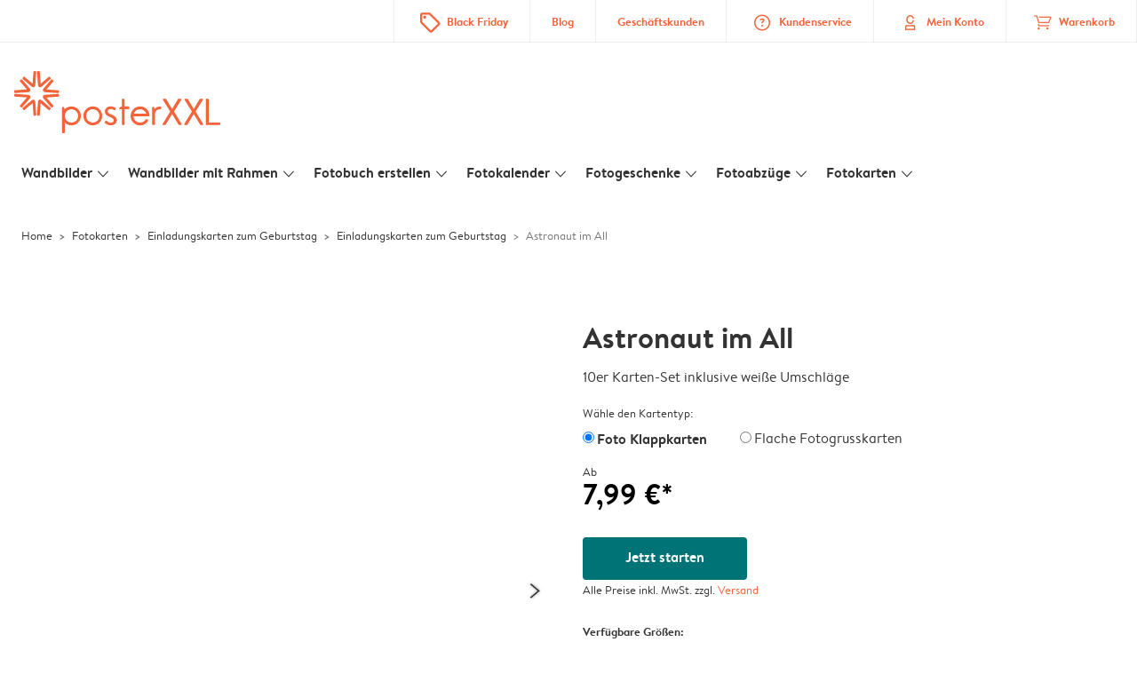

--- FILE ---
content_type: text/html; charset=UTF-8
request_url: https://www.posterxxl.de/karten-gestalten/einladungskarten-geburtstag/einladungskarten?card_id=2t76a0uSaWtAnRAziM4z0x&detail=
body_size: 471464
content:

<!DOCTYPE html>
<html class="arc3-alb smooth-scroll" lang="de-DE" prefix="og: http://ogp.me/ns# video: http://ogp.me/ns/video# ya: http://webmaster.yandex.ru/vocabularies/">
    <head >
        <script type="text/javascript">
          var merchandisingCampaignUUID = "7eb63e3d-b49a-4e58-900e-34cb30e8c61f";
          var productDisplayArticleType = "card";
        </script>

                    <script type="text/javascript" src="https://js-cdn.dynatrace.com/jstag/1944242a637/bf21585reu/b8b75a5160d89272_complete.js" crossorigin="anonymous"></script>
                
        <meta name="robots" content="index, follow" />
<meta name="viewport" content="width=device-width, initial-scale=1, maximum-scale=1" />
<meta name="twitter:card" content="summary" />
<meta name="description" content="Geburtstagseinladungen! ⚡ Schnell &amp; einfach ⭐ Gratis Briefumschl&auml;ge ⭐ Zufriedenheitsgarantie. PosterXXL 🧡 Einladungskarten zum Geburtstag" />
<meta name="twitter:title" content="%product_name% &raquo; Einladungen zum Geburtstag gestalten" />
<meta name="twitter:description" content="Geburtstagseinladungen! ⚡ Schnell &amp; einfach ⭐ Gratis Briefumschl&auml;ge ⭐ Zufriedenheitsgarantie. PosterXXL 🧡 Einladungskarten zum Geburtstag" />
<meta name="p:domain_verify" content="0037514f06304557870cc50c1838bb9e" />
<meta property="og:type" content="website" />
<meta property="og:title" content="%product_name% &raquo; Einladungen zum Geburtstag gestalten" />
<meta property="og:description" content="Geburtstagseinladungen! ⚡ Schnell &amp; einfach ⭐ Gratis Briefumschl&auml;ge ⭐ Zufriedenheitsgarantie. PosterXXL 🧡 Einladungskarten zum Geburtstag" />
<meta property="og:image" content="https://www.posterxxl.de/content/default_posterxxl.de.jpg" />
<meta property="og:image:secure_url" content="https://www.posterxxl.de/content/default_posterxxl.de.jpg" />
<meta property="twitter:image" content="https://www.posterxxl.de/content/default_posterxxl.de.jpg" />
<meta property="og:locale" content="de_DE" />
<meta property="og:url" content="https://www.posterxxl.de/karten-gestalten/einladungskarten-geburtstag/einladungskarten" />
<meta property="og:site_name" content="posterxxl.de" />
<meta http-equiv="X-Ua-Compatible" content="IE=edge,chrome=1" />
<meta charset="UTF-8" />


        <link rel="preconnect" href="https://arc.albelli.com">
        <link rel="dns-prefetch" href="https://arc.albelli.com">
        <link rel="preconnect" href="https://assets.adobedtm.com">
        <link rel="dns-prefetch" href="https://assets.adobedtm.com">

        <link rel="apple-touch-icon-precomposed" sizes="57x57" href="/application-icons/apple-touch-icon-57x57-alb.png" />
        <link rel="apple-touch-icon-precomposed" sizes="114x114" href="/application-icons/apple-touch-icon-114x114-alb.png" />
        <link rel="apple-touch-icon-precomposed" sizes="72x72" href="/application-icons/apple-touch-icon-72x72-alb.png" />
        <link rel="apple-touch-icon-precomposed" sizes="144x144" href="/application-icons/apple-touch-icon-144x144-alb.png" />
        <link rel="apple-touch-icon-precomposed" sizes="120x120" href="/application-icons/apple-touch-icon-120x120-alb.png" />
        <link rel="apple-touch-icon-precomposed" sizes="152x152" href="/application-icons/apple-touch-icon-152x152-alb.png" />
        <link rel="icon" type="image/png" href="/application-icons/favicon-alb.ico" sizes="32x32" />

        
        <link rel="alternate" href="https://www.albelli.nl/kaarten-maken/uitnodigingen-verjaardag/uitnodigingen" hreflang="nl-nl"/>
<link rel="alternate" href="https://www.albelli.be/kaarten-maken/uitnodigingen-verjaardag/uitnodigingen" hreflang="nl-be"/>
<link rel="alternate" href="https://www.posterxxl.de/karten-gestalten/einladungskarten-geburtstag/einladungskarten" hreflang="de-de"/>
<link rel="alternate" href="https://www.posterxxl.at/karten-gestalten/einladungskarten-geburtstag/einladungskarten" hreflang="de-at"/>
<link rel="alternate" href="https://www.fotoknudsen.no/fotokort/bursdagskort/invitasjoner" hreflang="no-no"/>
<link rel="alternate" href="https://www.onskefoto.se/fotokort/inbjudningskort-fest/inbjudningskort" hreflang="sv-se"/>
<link rel="alternate" href="https://www.photobox.co.uk/personalised-cards/party-invitations/invites" hreflang="en-gb"/>
<link rel="alternate" href="https://www.photobox.fr/faire-part/anniversaire/invitations" hreflang="fr-fr"/>
<link rel="alternate" href="https://www.photobox.ie/personalised-cards/party-invitations/invites" hreflang="en-ie"/>
<link rel="alternate" href="https://www.photobox.it/biglietti-personalizzati/invito-festa/inviti" hreflang="it-it"/>
<link rel="alternate" href="https://www.photobox.dk/personlige-fotokort/foedselsdagsinvitationer/invitationer" hreflang="da-dk"/>
<link rel="alternate" href="https://www.hofmann.es/tarjetas-personalizadas/invitaciones-fiesta/invitaciones" hreflang="es-es"/>
<link rel="alternate" href="https://www.hofmann.pt/cartoes-personalizados/festas/convites" hreflang="pt-pt"/>

        

        <title>%product_name% » Einladungen zum Geburtstag gestalten</title>
        <link rel="stylesheet" href="/assets/7305.css?v=829abe16e7d77420f5fc">

        <script type="text/javascript">
                                            var tracking = {"pageIdentifier":"Product page","pageCategory":"Cards","pageName":"Cards: Product Detail Page","pageSection":"Product","pageSubCategory":"Party and Celebrations"};

                            
                        var env              = 'prd';
            var vendorProperties = {"vendor":1222,"locale":"de-DE","currency":"EUR","logo":"posterxxl","channel":"posterxxl.de","strike_through_pricing":true,"isb2b":false,"country_code":"DE","domain":"posterxxl.de","country":"DE","language":"de"};

                                                    
            // initialise tracking object if it is undefined
            if (typeof window.TC_data === 'undefined') {
			    window.TC_data = {};
		    }
        </script>

                    <link rel="stylesheet" href="/assets/4229.css?v=5c0a3af441637e5bc7a7"><link rel="stylesheet" href="/assets/492.css?v=df0f170c54ca99ab3109"><link rel="stylesheet" href="/assets/5404.css?v=ec3cf8d387618c08dba4"><link rel="stylesheet" href="/assets/pages/product-pages/product.css?v=6762c28723c5a6bfb2f7">
    <link rel="stylesheet" href="/assets/pages/product-pages/card-detail.css?v=5cf881ef3b11b0da83dc">
          <script src="/assets/runtime.js?v=6f19ed48ff9d7126be85"></script><script src="/assets/seo/autoset-canonical.js?v=ecaf835c94b2d2f564bf"></script>
	<script type="text/javascript">
		const params = new URLSearchParams(window.location.search);
		window.TC_data['products_predesign_ids'] = [params?.get('card_id')];
        const cardGroupsData = [{"theme":"Terrazzo","orientation":"portrait","categories":[{"original":"Party_and_Celebrations","translation":"Einladungskarten zum Geburtstag"}],"subcategories":[{"original":"Invitations","translation":"Einladungskarten"}],"shippingTime":"5","cards":[{"predesignedId":"63bSxX5maEP9Q-RBSMbBNP","papId":"PAP_952","price":14.99,"pictures":["https:\/\/www.posterxxl.de\/managed-assets\/predesigned-products\/preview\/CTpY3-ywaQXABepXAVDTqE\/Predesignedproduct_CTpY3-ywaQXABepXAVDTqE.png","https:\/\/www.posterxxl.de\/managed-assets\/predesigned-products\/preview\/EPDc09ZuaqoBpk7TGFWfF4\/Predesignedproduct_EPDc09ZuaqoBpk7TGFWfF4.png","https:\/\/www.posterxxl.de\/managed-assets\/predesigned-products\/preview\/4rbwuELS45jB8Rlpx8HHHm\/Predesignedproduct_4rbwuELS45jB8Rlpx8HHHm.png"],"rank":1,"createdAt":1675687993703,"formattedSize":"10 x 15 cm","theme":"Terrazzo","format":"folded","paperType":"premium","size":"small"},{"predesignedId":"9kI8FPbXqos90dmdZVK1QJ","papId":"PAP_942","price":9.99,"pictures":["https:\/\/www.posterxxl.de\/managed-assets\/predesigned-products\/preview\/6zgyXv5Xq1s9sGViK4EIjt\/Predesignedproduct_6zgyXv5Xq1s9sGViK4EIjt.png","https:\/\/www.posterxxl.de\/managed-assets\/predesigned-products\/preview\/0jqeUn2SaDeB41EBYFIF_b\/Predesignedproduct_0jqeUn2SaDeB41EBYFIF_b.png"],"rank":1,"createdAt":1675688098423,"formattedSize":"10 x 15 cm","theme":"Terrazzo","format":"unfolded","paperType":"premium","size":"small"},{"predesignedId":"63bSxX5maEP9Q-RBSMbBNP","papId":"PAP_954","price":19.99,"pictures":["https:\/\/www.posterxxl.de\/managed-assets\/predesigned-products\/preview\/CTpY3-ywaQXABepXAVDTqE\/Predesignedproduct_CTpY3-ywaQXABepXAVDTqE.png","https:\/\/www.posterxxl.de\/managed-assets\/predesigned-products\/preview\/EPDc09ZuaqoBpk7TGFWfF4\/Predesignedproduct_EPDc09ZuaqoBpk7TGFWfF4.png","https:\/\/www.posterxxl.de\/managed-assets\/predesigned-products\/preview\/4rbwuELS45jB8Rlpx8HHHm\/Predesignedproduct_4rbwuELS45jB8Rlpx8HHHm.png"],"rank":1,"createdAt":1675687993703,"formattedSize":"13 x 19 cm","theme":"Terrazzo","format":"folded","paperType":"premium","size":"large"},{"predesignedId":"9kI8FPbXqos90dmdZVK1QJ","papId":"PAP_944","price":13.99,"pictures":["https:\/\/www.posterxxl.de\/managed-assets\/predesigned-products\/preview\/6zgyXv5Xq1s9sGViK4EIjt\/Predesignedproduct_6zgyXv5Xq1s9sGViK4EIjt.png","https:\/\/www.posterxxl.de\/managed-assets\/predesigned-products\/preview\/0jqeUn2SaDeB41EBYFIF_b\/Predesignedproduct_0jqeUn2SaDeB41EBYFIF_b.png"],"rank":1,"createdAt":1675688098423,"formattedSize":"13 x 19 cm","theme":"Terrazzo","format":"unfolded","paperType":"premium","size":"large"}],"minimalPrice":9.99},{"theme":"Funkelnde Jahre","orientation":"square","categories":[{"original":"Party_and_Celebrations","translation":"Einladungskarten zum Geburtstag"}],"subcategories":[{"original":"Invitations","translation":"Einladungskarten"}],"shippingTime":"5","cards":[{"predesignedId":"6KBw6fdNa3d8ESHbdzx9mm","papId":"PAP_950","price":11.99,"pictures":["https:\/\/www.posterxxl.de\/managed-assets\/predesigned-products\/preview\/Du3CAFZDqt59N71FAYdE_j\/Predesignedproduct_Du3CAFZDqt59N71FAYdE_j.png","https:\/\/www.posterxxl.de\/managed-assets\/predesigned-products\/preview\/7T1KwBjS4o_8r0cooSnTcA\/Predesignedproduct_7T1KwBjS4o_8r0cooSnTcA.png","https:\/\/www.posterxxl.de\/managed-assets\/predesigned-products\/preview\/3q-K88y2KK19AgjiiclapK\/Predesignedproduct_3q-K88y2KK19AgjiiclapK.png"],"rank":2,"createdAt":1755781152585,"formattedSize":"10 x 10 cm","theme":"Funkelnde Jahre","format":"folded","paperType":"premium","size":"small"},{"predesignedId":"57PX-q47qIsBeRrHPraB5o","papId":"PAP_940","price":7.99,"pictures":["https:\/\/www.posterxxl.de\/managed-assets\/predesigned-products\/preview\/8v6Vkch_a6R9WB8EFA-Bx2\/Predesignedproduct_8v6Vkch_a6R9WB8EFA-Bx2.png","https:\/\/www.posterxxl.de\/managed-assets\/predesigned-products\/preview\/2ojwmQB_Kph8II93Yn5opZ\/Predesignedproduct_2ojwmQB_Kph8II93Yn5opZ.png"],"rank":2,"createdAt":1755781202791,"formattedSize":"10 x 10 cm","theme":"Funkelnde Jahre","format":"unfolded","paperType":"premium","size":"small"},{"predesignedId":"6KBw6fdNa3d8ESHbdzx9mm","papId":"PAP_951","price":17.99,"pictures":["https:\/\/www.posterxxl.de\/managed-assets\/predesigned-products\/preview\/Du3CAFZDqt59N71FAYdE_j\/Predesignedproduct_Du3CAFZDqt59N71FAYdE_j.png","https:\/\/www.posterxxl.de\/managed-assets\/predesigned-products\/preview\/7T1KwBjS4o_8r0cooSnTcA\/Predesignedproduct_7T1KwBjS4o_8r0cooSnTcA.png","https:\/\/www.posterxxl.de\/managed-assets\/predesigned-products\/preview\/3q-K88y2KK19AgjiiclapK\/Predesignedproduct_3q-K88y2KK19AgjiiclapK.png"],"rank":2,"createdAt":1755781152585,"formattedSize":"15 x 15 cm","theme":"Funkelnde Jahre","format":"folded","paperType":"premium","size":"large"},{"predesignedId":"57PX-q47qIsBeRrHPraB5o","papId":"PAP_941","price":12.99,"pictures":["https:\/\/www.posterxxl.de\/managed-assets\/predesigned-products\/preview\/8v6Vkch_a6R9WB8EFA-Bx2\/Predesignedproduct_8v6Vkch_a6R9WB8EFA-Bx2.png","https:\/\/www.posterxxl.de\/managed-assets\/predesigned-products\/preview\/2ojwmQB_Kph8II93Yn5opZ\/Predesignedproduct_2ojwmQB_Kph8II93Yn5opZ.png"],"rank":2,"createdAt":1755781202791,"formattedSize":"15 x 15 cm","theme":"Funkelnde Jahre","format":"unfolded","paperType":"premium","size":"large"}],"minimalPrice":7.99},{"theme":"Feierliche Schnappsch\u00fcsse","orientation":"landscape","categories":[{"original":"Party_and_Celebrations","translation":"Einladungskarten zum Geburtstag"}],"subcategories":[{"original":"Invitations","translation":"Einladungskarten"}],"shippingTime":"5","cards":[{"predesignedId":"EA80B6kQKgbACj74hGueNz","papId":"PAP_953","price":14.99,"pictures":["https:\/\/www.posterxxl.de\/managed-assets\/predesigned-products\/preview\/5uMkbQJl4TXB99XrtWhyhh\/Predesignedproduct_5uMkbQJl4TXB99XrtWhyhh.png","https:\/\/www.posterxxl.de\/managed-assets\/predesigned-products\/preview\/0cR8ZBmeKLrAtNTtro95u0\/Predesignedproduct_0cR8ZBmeKLrAtNTtro95u0.png","https:\/\/www.posterxxl.de\/managed-assets\/predesigned-products\/preview\/2M8Kaiikq8A9dNZs0Dov0T\/Predesignedproduct_2M8Kaiikq8A9dNZs0Dov0T.png"],"rank":3,"createdAt":1738321251806,"formattedSize":"15 x 10 cm","theme":"Feierliche Schnappsch\u00fcsse","format":"folded","paperType":"premium","size":"small"},{"predesignedId":"9U5mR1_LqSNAfMjIDONUzN","papId":"PAP_943","price":9.99,"pictures":["https:\/\/www.posterxxl.de\/managed-assets\/predesigned-products\/preview\/0dpzUxtxKtdAHH3xiVQlmH\/Predesignedproduct_0dpzUxtxKtdAHH3xiVQlmH.png","https:\/\/www.posterxxl.de\/managed-assets\/predesigned-products\/preview\/0ux4FOFiKfIBs6LM4GRfyP\/Predesignedproduct_0ux4FOFiKfIBs6LM4GRfyP.png"],"rank":3,"createdAt":1738321357309,"formattedSize":"15 x 10 cm","theme":"Feierliche Schnappsch\u00fcsse","format":"unfolded","paperType":"premium","size":"small"},{"predesignedId":"EA80B6kQKgbACj74hGueNz","papId":"PAP_955","price":19.99,"pictures":["https:\/\/www.posterxxl.de\/managed-assets\/predesigned-products\/preview\/5uMkbQJl4TXB99XrtWhyhh\/Predesignedproduct_5uMkbQJl4TXB99XrtWhyhh.png","https:\/\/www.posterxxl.de\/managed-assets\/predesigned-products\/preview\/0cR8ZBmeKLrAtNTtro95u0\/Predesignedproduct_0cR8ZBmeKLrAtNTtro95u0.png","https:\/\/www.posterxxl.de\/managed-assets\/predesigned-products\/preview\/2M8Kaiikq8A9dNZs0Dov0T\/Predesignedproduct_2M8Kaiikq8A9dNZs0Dov0T.png"],"rank":3,"createdAt":1738321251806,"formattedSize":"19 x 13 cm","theme":"Feierliche Schnappsch\u00fcsse","format":"folded","paperType":"premium","size":"large"},{"predesignedId":"9U5mR1_LqSNAfMjIDONUzN","papId":"PAP_945","price":13.99,"pictures":["https:\/\/www.posterxxl.de\/managed-assets\/predesigned-products\/preview\/0dpzUxtxKtdAHH3xiVQlmH\/Predesignedproduct_0dpzUxtxKtdAHH3xiVQlmH.png","https:\/\/www.posterxxl.de\/managed-assets\/predesigned-products\/preview\/0ux4FOFiKfIBs6LM4GRfyP\/Predesignedproduct_0ux4FOFiKfIBs6LM4GRfyP.png"],"rank":3,"createdAt":1738321357309,"formattedSize":"19 x 13 cm","theme":"Feierliche Schnappsch\u00fcsse","format":"unfolded","paperType":"premium","size":"large"}],"minimalPrice":9.99},{"theme":"Kultiger Geburtstag","orientation":"portrait","categories":[{"original":"Party_and_Celebrations","translation":"Einladungskarten zum Geburtstag"}],"subcategories":[{"original":"Invitations","translation":"Einladungskarten"}],"shippingTime":"5","cards":[{"predesignedId":"4aH9u8Ldat5BIW3QUBHnU3","papId":"PAP_952","price":14.99,"pictures":["https:\/\/www.posterxxl.de\/managed-assets\/predesigned-products\/preview\/4JVuuMOwakNBWl1cBaMhNe\/Predesignedproduct_4JVuuMOwakNBWl1cBaMhNe.png","https:\/\/www.posterxxl.de\/managed-assets\/predesigned-products\/preview\/C_UdSwGDq939PW9dY6jwN2\/Predesignedproduct_C_UdSwGDq939PW9dY6jwN2.png","https:\/\/www.posterxxl.de\/managed-assets\/predesigned-products\/preview\/BCdBiSzb4nH8dTU4uI-Kl5\/Predesignedproduct_BCdBiSzb4nH8dTU4uI-Kl5.png"],"rank":4,"createdAt":1686305420456,"formattedSize":"10 x 15 cm","theme":"Kultiger Geburtstag","format":"folded","paperType":"premium","size":"small"},{"predesignedId":"DOB3KKlUK9r9LPm2RNbhM4","papId":"PAP_942","price":9.99,"pictures":["https:\/\/www.posterxxl.de\/managed-assets\/predesigned-products\/preview\/6Nh45rOqqMC92UNaLitSnf\/Predesignedproduct_6Nh45rOqqMC92UNaLitSnf.png","https:\/\/www.posterxxl.de\/managed-assets\/predesigned-products\/preview\/8Iey7T75avP9eBytXyacm1\/Predesignedproduct_8Iey7T75avP9eBytXyacm1.png"],"rank":4,"createdAt":1686305471446,"formattedSize":"10 x 15 cm","theme":"Kultiger Geburtstag","format":"unfolded","paperType":"premium","size":"small"},{"predesignedId":"4aH9u8Ldat5BIW3QUBHnU3","papId":"PAP_954","price":19.99,"pictures":["https:\/\/www.posterxxl.de\/managed-assets\/predesigned-products\/preview\/4JVuuMOwakNBWl1cBaMhNe\/Predesignedproduct_4JVuuMOwakNBWl1cBaMhNe.png","https:\/\/www.posterxxl.de\/managed-assets\/predesigned-products\/preview\/C_UdSwGDq939PW9dY6jwN2\/Predesignedproduct_C_UdSwGDq939PW9dY6jwN2.png","https:\/\/www.posterxxl.de\/managed-assets\/predesigned-products\/preview\/BCdBiSzb4nH8dTU4uI-Kl5\/Predesignedproduct_BCdBiSzb4nH8dTU4uI-Kl5.png"],"rank":4,"createdAt":1686305420456,"formattedSize":"13 x 19 cm","theme":"Kultiger Geburtstag","format":"folded","paperType":"premium","size":"large"},{"predesignedId":"DOB3KKlUK9r9LPm2RNbhM4","papId":"PAP_944","price":13.99,"pictures":["https:\/\/www.posterxxl.de\/managed-assets\/predesigned-products\/preview\/6Nh45rOqqMC92UNaLitSnf\/Predesignedproduct_6Nh45rOqqMC92UNaLitSnf.png","https:\/\/www.posterxxl.de\/managed-assets\/predesigned-products\/preview\/8Iey7T75avP9eBytXyacm1\/Predesignedproduct_8Iey7T75avP9eBytXyacm1.png"],"rank":4,"createdAt":1686305471446,"formattedSize":"13 x 19 cm","theme":"Kultiger Geburtstag","format":"unfolded","paperType":"premium","size":"large"}],"minimalPrice":9.99},{"theme":"Bogen Dunkelblau","orientation":"portrait","categories":[{"original":"Party_and_Celebrations","translation":"Einladungskarten zum Geburtstag"}],"subcategories":[{"original":"Invitations","translation":"Einladungskarten"}],"shippingTime":"5","cards":[{"predesignedId":"7yD9cwr1ajV9iQN4KspMLE","papId":"PAP_952","price":14.99,"pictures":["https:\/\/www.posterxxl.de\/managed-assets\/predesigned-products\/preview\/32KfZ_F9aCxBKeI1PikOOt\/Predesignedproduct_32KfZ_F9aCxBKeI1PikOOt.png","https:\/\/www.posterxxl.de\/managed-assets\/predesigned-products\/preview\/83OBWKwI4eN8pNfhKuEcAf\/Predesignedproduct_83OBWKwI4eN8pNfhKuEcAf.png","https:\/\/www.posterxxl.de\/managed-assets\/predesigned-products\/preview\/6_LeraoaqyKAwwXa9WMj2p\/Predesignedproduct_6_LeraoaqyKAwwXa9WMj2p.png"],"rank":5,"createdAt":1675871640723,"formattedSize":"10 x 15 cm","theme":"Bogen Dunkelblau","format":"folded","paperType":"premium","size":"small"},{"predesignedId":"8Gn-PuK046v9_x9Ufel-Ta","papId":"PAP_942","price":9.99,"pictures":["https:\/\/www.posterxxl.de\/managed-assets\/predesigned-products\/preview\/CAtNVoB8qBtBYZk8aODPRG\/Predesignedproduct_CAtNVoB8qBtBYZk8aODPRG.png","https:\/\/www.posterxxl.de\/managed-assets\/predesigned-products\/preview\/F7l64pJ6KeI8hPEEDVUFdU\/Predesignedproduct_F7l64pJ6KeI8hPEEDVUFdU.png"],"rank":5,"createdAt":1675871561798,"formattedSize":"10 x 15 cm","theme":"Bogen Dunkelblau","format":"unfolded","paperType":"premium","size":"small"},{"predesignedId":"7yD9cwr1ajV9iQN4KspMLE","papId":"PAP_954","price":19.99,"pictures":["https:\/\/www.posterxxl.de\/managed-assets\/predesigned-products\/preview\/32KfZ_F9aCxBKeI1PikOOt\/Predesignedproduct_32KfZ_F9aCxBKeI1PikOOt.png","https:\/\/www.posterxxl.de\/managed-assets\/predesigned-products\/preview\/83OBWKwI4eN8pNfhKuEcAf\/Predesignedproduct_83OBWKwI4eN8pNfhKuEcAf.png","https:\/\/www.posterxxl.de\/managed-assets\/predesigned-products\/preview\/6_LeraoaqyKAwwXa9WMj2p\/Predesignedproduct_6_LeraoaqyKAwwXa9WMj2p.png"],"rank":5,"createdAt":1675871640723,"formattedSize":"13 x 19 cm","theme":"Bogen Dunkelblau","format":"folded","paperType":"premium","size":"large"},{"predesignedId":"8Gn-PuK046v9_x9Ufel-Ta","papId":"PAP_944","price":13.99,"pictures":["https:\/\/www.posterxxl.de\/managed-assets\/predesigned-products\/preview\/CAtNVoB8qBtBYZk8aODPRG\/Predesignedproduct_CAtNVoB8qBtBYZk8aODPRG.png","https:\/\/www.posterxxl.de\/managed-assets\/predesigned-products\/preview\/F7l64pJ6KeI8hPEEDVUFdU\/Predesignedproduct_F7l64pJ6KeI8hPEEDVUFdU.png"],"rank":5,"createdAt":1675871561798,"formattedSize":"13 x 19 cm","theme":"Bogen Dunkelblau","format":"unfolded","paperType":"premium","size":"large"}],"minimalPrice":9.99},{"theme":"Aquarell-Pinselstriche","orientation":"square","categories":[{"original":"Party_and_Celebrations","translation":"Einladungskarten zum Geburtstag"}],"subcategories":[{"original":"Invitations","translation":"Einladungskarten"}],"shippingTime":"5","cards":[{"predesignedId":"EetYoK1hKUuBKaQ9rqCaij","papId":"PAP_950","price":11.99,"pictures":["https:\/\/www.posterxxl.de\/managed-assets\/predesigned-products\/preview\/F7FCgW_dKuz8leW9zhgfgo\/Predesignedproduct_F7FCgW_dKuz8leW9zhgfgo.png","https:\/\/www.posterxxl.de\/managed-assets\/predesigned-products\/preview\/8-wmgxP0a_C8Ali80mCI9N\/Predesignedproduct_8-wmgxP0a_C8Ali80mCI9N.png","https:\/\/www.posterxxl.de\/managed-assets\/predesigned-products\/preview\/1UgU6f7PqxaAYquEZZlMeq\/Predesignedproduct_1UgU6f7PqxaAYquEZZlMeq.png"],"rank":6,"createdAt":1589802819369,"formattedSize":"10 x 10 cm","theme":"Aquarell-Pinselstriche","format":"folded","paperType":"premium","size":"small"},{"predesignedId":"BWNI30CAqOFAyyH4Zp0Cel","papId":"PAP_940","price":7.99,"pictures":["https:\/\/www.posterxxl.de\/managed-assets\/predesigned-products\/preview\/DvtDiS5Q4dQ8oLTBaxKdOP\/Predesignedproduct_DvtDiS5Q4dQ8oLTBaxKdOP.png","https:\/\/www.posterxxl.de\/managed-assets\/predesigned-products\/preview\/AepaBjuzqtsBlr_fvrmb9G\/Predesignedproduct_AepaBjuzqtsBlr_fvrmb9G.png"],"rank":6,"createdAt":1589809182353,"formattedSize":"10 x 10 cm","theme":"Aquarell-Pinselstriche","format":"unfolded","paperType":"premium","size":"small"},{"predesignedId":"EetYoK1hKUuBKaQ9rqCaij","papId":"PAP_951","price":17.99,"pictures":["https:\/\/www.posterxxl.de\/managed-assets\/predesigned-products\/preview\/F7FCgW_dKuz8leW9zhgfgo\/Predesignedproduct_F7FCgW_dKuz8leW9zhgfgo.png","https:\/\/www.posterxxl.de\/managed-assets\/predesigned-products\/preview\/8-wmgxP0a_C8Ali80mCI9N\/Predesignedproduct_8-wmgxP0a_C8Ali80mCI9N.png","https:\/\/www.posterxxl.de\/managed-assets\/predesigned-products\/preview\/1UgU6f7PqxaAYquEZZlMeq\/Predesignedproduct_1UgU6f7PqxaAYquEZZlMeq.png"],"rank":6,"createdAt":1589802819369,"formattedSize":"15 x 15 cm","theme":"Aquarell-Pinselstriche","format":"folded","paperType":"premium","size":"large"},{"predesignedId":"BWNI30CAqOFAyyH4Zp0Cel","papId":"PAP_941","price":12.99,"pictures":["https:\/\/www.posterxxl.de\/managed-assets\/predesigned-products\/preview\/DvtDiS5Q4dQ8oLTBaxKdOP\/Predesignedproduct_DvtDiS5Q4dQ8oLTBaxKdOP.png","https:\/\/www.posterxxl.de\/managed-assets\/predesigned-products\/preview\/AepaBjuzqtsBlr_fvrmb9G\/Predesignedproduct_AepaBjuzqtsBlr_fvrmb9G.png"],"rank":6,"createdAt":1589809182353,"formattedSize":"15 x 15 cm","theme":"Aquarell-Pinselstriche","format":"unfolded","paperType":"premium","size":"large"}],"minimalPrice":7.99},{"theme":"Scrapbook","orientation":"portrait","categories":[{"original":"Party_and_Celebrations","translation":"Einladungskarten zum Geburtstag"}],"subcategories":[{"original":"Invitations","translation":"Einladungskarten"}],"shippingTime":"5","cards":[{"predesignedId":"CuDkssNsqRA9KBvaGhaUNQ","papId":"PAP_952","price":14.99,"pictures":["https:\/\/www.posterxxl.de\/managed-assets\/predesigned-products\/preview\/B6jb2ofSq8k94U3rbVTxKw\/Predesignedproduct_B6jb2ofSq8k94U3rbVTxKw.png","https:\/\/www.posterxxl.de\/managed-assets\/predesigned-products\/preview\/7mXSxSeN4yNBC4Df57hk9q\/Predesignedproduct_7mXSxSeN4yNBC4Df57hk9q.png","https:\/\/www.posterxxl.de\/managed-assets\/predesigned-products\/preview\/579nixjTq5L9YeUNY0xgIo\/Predesignedproduct_579nixjTq5L9YeUNY0xgIo.png"],"rank":7,"createdAt":1675770776205,"formattedSize":"10 x 15 cm","theme":"Scrapbook","format":"folded","paperType":"premium","size":"small"},{"predesignedId":"1KWGg2qWaf1AzayRnNwztX","papId":"PAP_942","price":9.99,"pictures":["https:\/\/www.posterxxl.de\/managed-assets\/predesigned-products\/preview\/5t7LOkOc4KSA9NWUW7bP7B\/Predesignedproduct_5t7LOkOc4KSA9NWUW7bP7B.png","https:\/\/www.posterxxl.de\/managed-assets\/predesigned-products\/preview\/0eggJ4-wqLdBKN5zDudIzQ\/Predesignedproduct_0eggJ4-wqLdBKN5zDudIzQ.png"],"rank":7,"createdAt":1675770828515,"formattedSize":"10 x 15 cm","theme":"Scrapbook","format":"unfolded","paperType":"premium","size":"small"},{"predesignedId":"CuDkssNsqRA9KBvaGhaUNQ","papId":"PAP_954","price":19.99,"pictures":["https:\/\/www.posterxxl.de\/managed-assets\/predesigned-products\/preview\/B6jb2ofSq8k94U3rbVTxKw\/Predesignedproduct_B6jb2ofSq8k94U3rbVTxKw.png","https:\/\/www.posterxxl.de\/managed-assets\/predesigned-products\/preview\/7mXSxSeN4yNBC4Df57hk9q\/Predesignedproduct_7mXSxSeN4yNBC4Df57hk9q.png","https:\/\/www.posterxxl.de\/managed-assets\/predesigned-products\/preview\/579nixjTq5L9YeUNY0xgIo\/Predesignedproduct_579nixjTq5L9YeUNY0xgIo.png"],"rank":7,"createdAt":1675770776205,"formattedSize":"13 x 19 cm","theme":"Scrapbook","format":"folded","paperType":"premium","size":"large"},{"predesignedId":"1KWGg2qWaf1AzayRnNwztX","papId":"PAP_944","price":13.99,"pictures":["https:\/\/www.posterxxl.de\/managed-assets\/predesigned-products\/preview\/5t7LOkOc4KSA9NWUW7bP7B\/Predesignedproduct_5t7LOkOc4KSA9NWUW7bP7B.png","https:\/\/www.posterxxl.de\/managed-assets\/predesigned-products\/preview\/0eggJ4-wqLdBKN5zDudIzQ\/Predesignedproduct_0eggJ4-wqLdBKN5zDudIzQ.png"],"rank":7,"createdAt":1675770828515,"formattedSize":"13 x 19 cm","theme":"Scrapbook","format":"unfolded","paperType":"premium","size":"large"}],"minimalPrice":9.99},{"theme":"Buntes Konfetti","orientation":"landscape","categories":[{"original":"Party_and_Celebrations","translation":"Einladungskarten zum Geburtstag"}],"subcategories":[{"original":"Invitations","translation":"Einladungskarten"}],"shippingTime":"5","cards":[{"predesignedId":"9DKhsUtnKzZB0e6kBfpowY","papId":"PAP_953","price":14.99,"pictures":["https:\/\/www.posterxxl.de\/managed-assets\/predesigned-products\/preview\/4YYtOKvuaHc9g-mmhRZvQt\/Predesignedproduct_4YYtOKvuaHc9g-mmhRZvQt.png","https:\/\/www.posterxxl.de\/managed-assets\/predesigned-products\/preview\/Ckk6InvX4BlBhhqeHmL-uE\/Predesignedproduct_Ckk6InvX4BlBhhqeHmL-uE.png","https:\/\/www.posterxxl.de\/managed-assets\/predesigned-products\/preview\/9cqtsF3NKuE9nkzMBvqmKU\/Predesignedproduct_9cqtsF3NKuE9nkzMBvqmKU.png"],"rank":8,"createdAt":1738321411557,"formattedSize":"15 x 10 cm","theme":"Buntes Konfetti","format":"folded","paperType":"premium","size":"small"},{"predesignedId":"9SVTSg82apXAGTjzX_PRYi","papId":"PAP_943","price":9.99,"pictures":["https:\/\/www.posterxxl.de\/managed-assets\/predesigned-products\/preview\/9ASXQamE4LCA8bQqBNZHFd\/Predesignedproduct_9ASXQamE4LCA8bQqBNZHFd.png","https:\/\/www.posterxxl.de\/managed-assets\/predesigned-products\/preview\/2XL9jFngayV8QGS3EHQtQw\/Predesignedproduct_2XL9jFngayV8QGS3EHQtQw.png"],"rank":8,"createdAt":1738321472216,"formattedSize":"15 x 10 cm","theme":"Buntes Konfetti","format":"unfolded","paperType":"premium","size":"small"},{"predesignedId":"9DKhsUtnKzZB0e6kBfpowY","papId":"PAP_955","price":19.99,"pictures":["https:\/\/www.posterxxl.de\/managed-assets\/predesigned-products\/preview\/4YYtOKvuaHc9g-mmhRZvQt\/Predesignedproduct_4YYtOKvuaHc9g-mmhRZvQt.png","https:\/\/www.posterxxl.de\/managed-assets\/predesigned-products\/preview\/Ckk6InvX4BlBhhqeHmL-uE\/Predesignedproduct_Ckk6InvX4BlBhhqeHmL-uE.png","https:\/\/www.posterxxl.de\/managed-assets\/predesigned-products\/preview\/9cqtsF3NKuE9nkzMBvqmKU\/Predesignedproduct_9cqtsF3NKuE9nkzMBvqmKU.png"],"rank":8,"createdAt":1738321411557,"formattedSize":"19 x 13 cm","theme":"Buntes Konfetti","format":"folded","paperType":"premium","size":"large"},{"predesignedId":"9SVTSg82apXAGTjzX_PRYi","papId":"PAP_945","price":13.99,"pictures":["https:\/\/www.posterxxl.de\/managed-assets\/predesigned-products\/preview\/9ASXQamE4LCA8bQqBNZHFd\/Predesignedproduct_9ASXQamE4LCA8bQqBNZHFd.png","https:\/\/www.posterxxl.de\/managed-assets\/predesigned-products\/preview\/2XL9jFngayV8QGS3EHQtQw\/Predesignedproduct_2XL9jFngayV8QGS3EHQtQw.png"],"rank":8,"createdAt":1738321472216,"formattedSize":"19 x 13 cm","theme":"Buntes Konfetti","format":"unfolded","paperType":"premium","size":"large"}],"minimalPrice":9.99},{"theme":"Einfache Quadrate","orientation":"portrait","categories":[{"original":"Party_and_Celebrations","translation":"Einladungskarten zum Geburtstag"}],"subcategories":[{"original":"Invitations","translation":"Einladungskarten"}],"shippingTime":"5","cards":[{"predesignedId":"9EElExRX4qC8NeajS_lmAV","papId":"PAP_952","price":14.99,"pictures":["https:\/\/www.posterxxl.de\/managed-assets\/predesigned-products\/preview\/Dd61W9S9qNYAI_0B47YTv5\/Predesignedproduct_Dd61W9S9qNYAI_0B47YTv5.png","https:\/\/www.posterxxl.de\/managed-assets\/predesigned-products\/preview\/8CZRVWhMKi2B87ZzPd-b9c\/Predesignedproduct_8CZRVWhMKi2B87ZzPd-b9c.png","https:\/\/www.posterxxl.de\/managed-assets\/predesigned-products\/preview\/EyG08QG241OByXY-bgLD8k\/Predesignedproduct_EyG08QG241OByXY-bgLD8k.png"],"rank":9,"createdAt":1675778628114,"formattedSize":"10 x 15 cm","theme":"Einfache Quadrate","format":"folded","paperType":"premium","size":"small"},{"predesignedId":"CMIRn3v-4TB8w5fwDPkfn9","papId":"PAP_942","price":9.99,"pictures":["https:\/\/www.posterxxl.de\/managed-assets\/predesigned-products\/preview\/AdLrLxCI4qa90wJjldK8X8\/Predesignedproduct_AdLrLxCI4qa90wJjldK8X8.png","https:\/\/www.posterxxl.de\/managed-assets\/predesigned-products\/preview\/AKyoUFHWaFc8KVF6-VoP-X\/Predesignedproduct_AKyoUFHWaFc8KVF6-VoP-X.png"],"rank":9,"createdAt":1675778564095,"formattedSize":"10 x 15 cm","theme":"Einfache Quadrate","format":"unfolded","paperType":"premium","size":"small"},{"predesignedId":"9EElExRX4qC8NeajS_lmAV","papId":"PAP_954","price":19.99,"pictures":["https:\/\/www.posterxxl.de\/managed-assets\/predesigned-products\/preview\/Dd61W9S9qNYAI_0B47YTv5\/Predesignedproduct_Dd61W9S9qNYAI_0B47YTv5.png","https:\/\/www.posterxxl.de\/managed-assets\/predesigned-products\/preview\/8CZRVWhMKi2B87ZzPd-b9c\/Predesignedproduct_8CZRVWhMKi2B87ZzPd-b9c.png","https:\/\/www.posterxxl.de\/managed-assets\/predesigned-products\/preview\/EyG08QG241OByXY-bgLD8k\/Predesignedproduct_EyG08QG241OByXY-bgLD8k.png"],"rank":9,"createdAt":1675778628114,"formattedSize":"13 x 19 cm","theme":"Einfache Quadrate","format":"folded","paperType":"premium","size":"large"},{"predesignedId":"CMIRn3v-4TB8w5fwDPkfn9","papId":"PAP_944","price":13.99,"pictures":["https:\/\/www.posterxxl.de\/managed-assets\/predesigned-products\/preview\/AdLrLxCI4qa90wJjldK8X8\/Predesignedproduct_AdLrLxCI4qa90wJjldK8X8.png","https:\/\/www.posterxxl.de\/managed-assets\/predesigned-products\/preview\/AKyoUFHWaFc8KVF6-VoP-X\/Predesignedproduct_AKyoUFHWaFc8KVF6-VoP-X.png"],"rank":9,"createdAt":1675778564095,"formattedSize":"13 x 19 cm","theme":"Einfache Quadrate","format":"unfolded","paperType":"premium","size":"large"}],"minimalPrice":9.99},{"theme":"Freigeist","orientation":"portrait","categories":[{"original":"Party_and_Celebrations","translation":"Einladungskarten zum Geburtstag"}],"subcategories":[{"original":"Invitations","translation":"Einladungskarten"}],"shippingTime":"5","cards":[{"predesignedId":"2ZLZCitcqf6841iwq2tiv7","papId":"PAP_952","price":14.99,"pictures":["https:\/\/www.posterxxl.de\/managed-assets\/predesigned-products\/preview\/BKtTloVsqyzAxuIfvsxlul\/Predesignedproduct_BKtTloVsqyzAxuIfvsxlul.png","https:\/\/www.posterxxl.de\/managed-assets\/predesigned-products\/preview\/A9iJw8YjKWw9zfkL3UKVhr\/Predesignedproduct_A9iJw8YjKWw9zfkL3UKVhr.png","https:\/\/www.posterxxl.de\/managed-assets\/predesigned-products\/preview\/8WM_NvLkKwW9eVrEr2WrJ5\/Predesignedproduct_8WM_NvLkKwW9eVrEr2WrJ5.png"],"rank":10,"createdAt":1675785024080,"formattedSize":"10 x 15 cm","theme":"Freigeist","format":"folded","paperType":"premium","size":"small"},{"predesignedId":"4mL6NWXa4LH8zclkJptc8B","papId":"PAP_942","price":9.99,"pictures":["https:\/\/www.posterxxl.de\/managed-assets\/predesigned-products\/preview\/4yhSOsEoKr4BGLkOHUPDpH\/Predesignedproduct_4yhSOsEoKr4BGLkOHUPDpH.png","https:\/\/www.posterxxl.de\/managed-assets\/predesigned-products\/preview\/FevN9y5l4D88ELxl-Wp6tN\/Predesignedproduct_FevN9y5l4D88ELxl-Wp6tN.png"],"rank":10,"createdAt":1675785137146,"formattedSize":"10 x 15 cm","theme":"Freigeist","format":"unfolded","paperType":"premium","size":"small"},{"predesignedId":"2ZLZCitcqf6841iwq2tiv7","papId":"PAP_954","price":19.99,"pictures":["https:\/\/www.posterxxl.de\/managed-assets\/predesigned-products\/preview\/BKtTloVsqyzAxuIfvsxlul\/Predesignedproduct_BKtTloVsqyzAxuIfvsxlul.png","https:\/\/www.posterxxl.de\/managed-assets\/predesigned-products\/preview\/A9iJw8YjKWw9zfkL3UKVhr\/Predesignedproduct_A9iJw8YjKWw9zfkL3UKVhr.png","https:\/\/www.posterxxl.de\/managed-assets\/predesigned-products\/preview\/8WM_NvLkKwW9eVrEr2WrJ5\/Predesignedproduct_8WM_NvLkKwW9eVrEr2WrJ5.png"],"rank":10,"createdAt":1675785024080,"formattedSize":"13 x 19 cm","theme":"Freigeist","format":"folded","paperType":"premium","size":"large"},{"predesignedId":"4mL6NWXa4LH8zclkJptc8B","papId":"PAP_944","price":13.99,"pictures":["https:\/\/www.posterxxl.de\/managed-assets\/predesigned-products\/preview\/4yhSOsEoKr4BGLkOHUPDpH\/Predesignedproduct_4yhSOsEoKr4BGLkOHUPDpH.png","https:\/\/www.posterxxl.de\/managed-assets\/predesigned-products\/preview\/FevN9y5l4D88ELxl-Wp6tN\/Predesignedproduct_FevN9y5l4D88ELxl-Wp6tN.png"],"rank":10,"createdAt":1675785137146,"formattedSize":"13 x 19 cm","theme":"Freigeist","format":"unfolded","paperType":"premium","size":"large"}],"minimalPrice":9.99},{"theme":"Botanisch frisch","orientation":"square","categories":[{"original":"Party_and_Celebrations","translation":"Einladungskarten zum Geburtstag"}],"subcategories":[{"original":"Invitations","translation":"Einladungskarten"}],"shippingTime":"5","cards":[{"predesignedId":"0oT9qNwcKzpArWekd7HYJq","papId":"PAP_950","price":11.99,"pictures":["https:\/\/www.posterxxl.de\/managed-assets\/predesigned-products\/preview\/FybbC9Ciaz482k-jcFuuOV\/Predesignedproduct_FybbC9Ciaz482k-jcFuuOV.png","https:\/\/www.posterxxl.de\/managed-assets\/predesigned-products\/preview\/BC-l50Us43NAI0j-Xw9w-6\/Predesignedproduct_BC-l50Us43NAI0j-Xw9w-6.png","https:\/\/www.posterxxl.de\/managed-assets\/predesigned-products\/preview\/0cjTzZGu4jr898ustLoUxq\/Predesignedproduct_0cjTzZGu4jr898ustLoUxq.png"],"rank":11,"createdAt":1589550457056,"formattedSize":"10 x 10 cm","theme":"Botanisch frisch","format":"folded","paperType":"premium","size":"small"},{"predesignedId":"FdD-B-wba0pBUVewKmLszq","papId":"PAP_940","price":7.99,"pictures":["https:\/\/www.posterxxl.de\/managed-assets\/predesigned-products\/preview\/FYTMqI3xqwr9nsiAU4oOJv\/Predesignedproduct_FYTMqI3xqwr9nsiAU4oOJv.png","https:\/\/www.posterxxl.de\/managed-assets\/predesigned-products\/preview\/AWn_0y_u4byBRFuVusedj7\/Predesignedproduct_AWn_0y_u4byBRFuVusedj7.png"],"rank":11,"createdAt":1589552109430,"formattedSize":"10 x 10 cm","theme":"Botanisch frisch","format":"unfolded","paperType":"premium","size":"small"},{"predesignedId":"0oT9qNwcKzpArWekd7HYJq","papId":"PAP_951","price":17.99,"pictures":["https:\/\/www.posterxxl.de\/managed-assets\/predesigned-products\/preview\/FybbC9Ciaz482k-jcFuuOV\/Predesignedproduct_FybbC9Ciaz482k-jcFuuOV.png","https:\/\/www.posterxxl.de\/managed-assets\/predesigned-products\/preview\/BC-l50Us43NAI0j-Xw9w-6\/Predesignedproduct_BC-l50Us43NAI0j-Xw9w-6.png","https:\/\/www.posterxxl.de\/managed-assets\/predesigned-products\/preview\/0cjTzZGu4jr898ustLoUxq\/Predesignedproduct_0cjTzZGu4jr898ustLoUxq.png"],"rank":11,"createdAt":1589550457056,"formattedSize":"15 x 15 cm","theme":"Botanisch frisch","format":"folded","paperType":"premium","size":"large"},{"predesignedId":"FdD-B-wba0pBUVewKmLszq","papId":"PAP_941","price":12.99,"pictures":["https:\/\/www.posterxxl.de\/managed-assets\/predesigned-products\/preview\/FYTMqI3xqwr9nsiAU4oOJv\/Predesignedproduct_FYTMqI3xqwr9nsiAU4oOJv.png","https:\/\/www.posterxxl.de\/managed-assets\/predesigned-products\/preview\/AWn_0y_u4byBRFuVusedj7\/Predesignedproduct_AWn_0y_u4byBRFuVusedj7.png"],"rank":11,"createdAt":1589552109430,"formattedSize":"15 x 15 cm","theme":"Botanisch frisch","format":"unfolded","paperType":"premium","size":"large"}],"minimalPrice":7.99},{"theme":"Pop art","orientation":"portrait","categories":[{"original":"Party_and_Celebrations","translation":"Einladungskarten zum Geburtstag"}],"subcategories":[{"original":"Invitations","translation":"Einladungskarten"}],"shippingTime":"5","cards":[{"predesignedId":"6SkOEpDFKvDBOy0Ffb9OEd","papId":"PAP_952","price":14.99,"pictures":["https:\/\/www.posterxxl.de\/managed-assets\/predesigned-products\/preview\/3aMtvUkAqZ7BtirXE0bacM\/Predesignedproduct_3aMtvUkAqZ7BtirXE0bacM.png","https:\/\/www.posterxxl.de\/managed-assets\/predesigned-products\/preview\/5HgdfFZPaIwATJ4n_rvNLK\/Predesignedproduct_5HgdfFZPaIwATJ4n_rvNLK.png","https:\/\/www.posterxxl.de\/managed-assets\/predesigned-products\/preview\/8gsBl123qvt8cEEFT6XWrq\/Predesignedproduct_8gsBl123qvt8cEEFT6XWrq.png"],"rank":12,"createdAt":1588340554744,"formattedSize":"10 x 15 cm","theme":"Pop art","format":"folded","paperType":"premium","size":"small"},{"predesignedId":"4FsBunTYaw_9I8gQb2wjwa","papId":"PAP_942","price":9.99,"pictures":["https:\/\/www.posterxxl.de\/managed-assets\/predesigned-products\/preview\/ClYkcOLNqvp8jFJllS1ziO\/Predesignedproduct_ClYkcOLNqvp8jFJllS1ziO.png","https:\/\/www.posterxxl.de\/managed-assets\/predesigned-products\/preview\/73YmzAsFKAzAH4_Pc1L4h9\/Predesignedproduct_73YmzAsFKAzAH4_Pc1L4h9.png"],"rank":12,"createdAt":1588340603544,"formattedSize":"10 x 15 cm","theme":"Pop art","format":"unfolded","paperType":"premium","size":"small"},{"predesignedId":"6SkOEpDFKvDBOy0Ffb9OEd","papId":"PAP_954","price":19.99,"pictures":["https:\/\/www.posterxxl.de\/managed-assets\/predesigned-products\/preview\/3aMtvUkAqZ7BtirXE0bacM\/Predesignedproduct_3aMtvUkAqZ7BtirXE0bacM.png","https:\/\/www.posterxxl.de\/managed-assets\/predesigned-products\/preview\/5HgdfFZPaIwATJ4n_rvNLK\/Predesignedproduct_5HgdfFZPaIwATJ4n_rvNLK.png","https:\/\/www.posterxxl.de\/managed-assets\/predesigned-products\/preview\/8gsBl123qvt8cEEFT6XWrq\/Predesignedproduct_8gsBl123qvt8cEEFT6XWrq.png"],"rank":12,"createdAt":1588340554744,"formattedSize":"13 x 19 cm","theme":"Pop art","format":"folded","paperType":"premium","size":"large"},{"predesignedId":"4FsBunTYaw_9I8gQb2wjwa","papId":"PAP_944","price":13.99,"pictures":["https:\/\/www.posterxxl.de\/managed-assets\/predesigned-products\/preview\/ClYkcOLNqvp8jFJllS1ziO\/Predesignedproduct_ClYkcOLNqvp8jFJllS1ziO.png","https:\/\/www.posterxxl.de\/managed-assets\/predesigned-products\/preview\/73YmzAsFKAzAH4_Pc1L4h9\/Predesignedproduct_73YmzAsFKAzAH4_Pc1L4h9.png"],"rank":12,"createdAt":1588340603544,"formattedSize":"13 x 19 cm","theme":"Pop art","format":"unfolded","paperType":"premium","size":"large"}],"minimalPrice":9.99},{"theme":"Strahlend und sch\u00f6n","orientation":"landscape","categories":[{"original":"Party_and_Celebrations","translation":"Einladungskarten zum Geburtstag"}],"subcategories":[{"original":"Invitations","translation":"Einladungskarten"}],"shippingTime":"5","cards":[{"predesignedId":"3ZEmnQ4wauPAN4wIk8fDOy","papId":"PAP_953","price":14.99,"pictures":["https:\/\/www.posterxxl.de\/managed-assets\/predesigned-products\/preview\/4wK7Ot3lKSJ9ptBdeed620\/Predesignedproduct_4wK7Ot3lKSJ9ptBdeed620.png","https:\/\/www.posterxxl.de\/managed-assets\/predesigned-products\/preview\/Fb8g8R7kKko8XAyuv93A9t\/Predesignedproduct_Fb8g8R7kKko8XAyuv93A9t.png","https:\/\/www.posterxxl.de\/managed-assets\/predesigned-products\/preview\/4WRdQ2Hfap88dXKAfA2CLz\/Predesignedproduct_4WRdQ2Hfap88dXKAfA2CLz.png"],"rank":13,"createdAt":1587477771951,"formattedSize":"15 x 10 cm","theme":"Strahlend und sch\u00f6n","format":"folded","paperType":"premium","size":"small"},{"predesignedId":"FX5QUxG4Kyz9s33PpeX8kQ","papId":"PAP_943","price":9.99,"pictures":["https:\/\/www.posterxxl.de\/managed-assets\/predesigned-products\/preview\/B8vvNwG64IoAbA3ExFiT-3\/Predesignedproduct_B8vvNwG64IoAbA3ExFiT-3.png","https:\/\/www.posterxxl.de\/managed-assets\/predesigned-products\/preview\/5irWgYlX4V8BP7PR21iUkx\/Predesignedproduct_5irWgYlX4V8BP7PR21iUkx.png"],"rank":13,"createdAt":1587477798476,"formattedSize":"15 x 10 cm","theme":"Strahlend und sch\u00f6n","format":"unfolded","paperType":"premium","size":"small"},{"predesignedId":"3ZEmnQ4wauPAN4wIk8fDOy","papId":"PAP_955","price":19.99,"pictures":["https:\/\/www.posterxxl.de\/managed-assets\/predesigned-products\/preview\/4wK7Ot3lKSJ9ptBdeed620\/Predesignedproduct_4wK7Ot3lKSJ9ptBdeed620.png","https:\/\/www.posterxxl.de\/managed-assets\/predesigned-products\/preview\/Fb8g8R7kKko8XAyuv93A9t\/Predesignedproduct_Fb8g8R7kKko8XAyuv93A9t.png","https:\/\/www.posterxxl.de\/managed-assets\/predesigned-products\/preview\/4WRdQ2Hfap88dXKAfA2CLz\/Predesignedproduct_4WRdQ2Hfap88dXKAfA2CLz.png"],"rank":13,"createdAt":1587477771951,"formattedSize":"19 x 13 cm","theme":"Strahlend und sch\u00f6n","format":"folded","paperType":"premium","size":"large"},{"predesignedId":"FX5QUxG4Kyz9s33PpeX8kQ","papId":"PAP_945","price":13.99,"pictures":["https:\/\/www.posterxxl.de\/managed-assets\/predesigned-products\/preview\/B8vvNwG64IoAbA3ExFiT-3\/Predesignedproduct_B8vvNwG64IoAbA3ExFiT-3.png","https:\/\/www.posterxxl.de\/managed-assets\/predesigned-products\/preview\/5irWgYlX4V8BP7PR21iUkx\/Predesignedproduct_5irWgYlX4V8BP7PR21iUkx.png"],"rank":13,"createdAt":1587477798476,"formattedSize":"19 x 13 cm","theme":"Strahlend und sch\u00f6n","format":"unfolded","paperType":"premium","size":"large"}],"minimalPrice":9.99},{"theme":"Superheld","orientation":"portrait","categories":[{"original":"Party_and_Celebrations","translation":"Einladungskarten zum Geburtstag"}],"subcategories":[{"original":"Invitations","translation":"Einladungskarten"}],"shippingTime":"5","cards":[{"predesignedId":"7TXsEaxkK3fBJLQrMANS0T","papId":"PAP_952","price":14.99,"pictures":["https:\/\/www.posterxxl.de\/managed-assets\/predesigned-products\/preview\/7lRxI7tbaQ69aeg-BGq-0T\/Predesignedproduct_7lRxI7tbaQ69aeg-BGq-0T.png","https:\/\/www.posterxxl.de\/managed-assets\/predesigned-products\/preview\/AgjBgvVB4FV9MumnUppIw4\/Predesignedproduct_AgjBgvVB4FV9MumnUppIw4.png","https:\/\/www.posterxxl.de\/managed-assets\/predesigned-products\/preview\/0Qalpx1TaEMBy4TrW7yqIO\/Predesignedproduct_0Qalpx1TaEMBy4TrW7yqIO.png"],"rank":14,"createdAt":1528704975644,"formattedSize":"10 x 15 cm","theme":"Superheld","format":"folded","paperType":"premium","size":"small"},{"predesignedId":"8K8CAwGpqn0AR7OZ_MoZWU","papId":"PAP_942","price":9.99,"pictures":["https:\/\/www.posterxxl.de\/managed-assets\/predesigned-products\/preview\/7Y6_H1-RaEpAxFfCrzIOGt\/Predesignedproduct_7Y6_H1-RaEpAxFfCrzIOGt.png","https:\/\/www.posterxxl.de\/managed-assets\/predesigned-products\/preview\/CAtrrig8qo08h_vv3zgcrk\/Predesignedproduct_CAtrrig8qo08h_vv3zgcrk.png"],"rank":14,"createdAt":1528705165633,"formattedSize":"10 x 15 cm","theme":"Superheld","format":"unfolded","paperType":"premium","size":"small"},{"predesignedId":"7TXsEaxkK3fBJLQrMANS0T","papId":"PAP_954","price":19.99,"pictures":["https:\/\/www.posterxxl.de\/managed-assets\/predesigned-products\/preview\/7lRxI7tbaQ69aeg-BGq-0T\/Predesignedproduct_7lRxI7tbaQ69aeg-BGq-0T.png","https:\/\/www.posterxxl.de\/managed-assets\/predesigned-products\/preview\/AgjBgvVB4FV9MumnUppIw4\/Predesignedproduct_AgjBgvVB4FV9MumnUppIw4.png","https:\/\/www.posterxxl.de\/managed-assets\/predesigned-products\/preview\/0Qalpx1TaEMBy4TrW7yqIO\/Predesignedproduct_0Qalpx1TaEMBy4TrW7yqIO.png"],"rank":14,"createdAt":1528704975644,"formattedSize":"13 x 19 cm","theme":"Superheld","format":"folded","paperType":"premium","size":"large"},{"predesignedId":"8K8CAwGpqn0AR7OZ_MoZWU","papId":"PAP_944","price":13.99,"pictures":["https:\/\/www.posterxxl.de\/managed-assets\/predesigned-products\/preview\/7Y6_H1-RaEpAxFfCrzIOGt\/Predesignedproduct_7Y6_H1-RaEpAxFfCrzIOGt.png","https:\/\/www.posterxxl.de\/managed-assets\/predesigned-products\/preview\/CAtrrig8qo08h_vv3zgcrk\/Predesignedproduct_CAtrrig8qo08h_vv3zgcrk.png"],"rank":14,"createdAt":1528705165633,"formattedSize":"13 x 19 cm","theme":"Superheld","format":"unfolded","paperType":"premium","size":"large"}],"minimalPrice":9.99},{"theme":"80er Party","orientation":"portrait","categories":[{"original":"Party_and_Celebrations","translation":"Einladungskarten zum Geburtstag"}],"subcategories":[{"original":"Invitations","translation":"Einladungskarten"}],"shippingTime":"5","cards":[{"predesignedId":"3-ni_NkTKRjAMteN64QliW","papId":"PAP_952","price":14.99,"pictures":["https:\/\/www.posterxxl.de\/managed-assets\/predesigned-products\/preview\/4opAOyPcaDg9V1TZ8mJSq1\/Predesignedproduct_4opAOyPcaDg9V1TZ8mJSq1.png","https:\/\/www.posterxxl.de\/managed-assets\/predesigned-products\/preview\/5L13Z2VLKTg9lXlAwJ3t-A\/Predesignedproduct_5L13Z2VLKTg9lXlAwJ3t-A.png","https:\/\/www.posterxxl.de\/managed-assets\/predesigned-products\/preview\/7BfmFzCtaibAS2BFY_6buE\/Predesignedproduct_7BfmFzCtaibAS2BFY_6buE.png"],"rank":15,"createdAt":1543245698570,"formattedSize":"10 x 15 cm","theme":"80er Party","format":"folded","paperType":"premium","size":"small"},{"predesignedId":"7he1yc-MKsk88mx5G0Pb6K","papId":"PAP_942","price":9.99,"pictures":["https:\/\/www.posterxxl.de\/managed-assets\/predesigned-products\/preview\/6C8ERLgQa0tBV7Z-8K_iN7\/Predesignedproduct_6C8ERLgQa0tBV7Z-8K_iN7.png","https:\/\/www.posterxxl.de\/managed-assets\/predesigned-products\/preview\/DWEqa3TZ4Ij8HLawA-ksbX\/Predesignedproduct_DWEqa3TZ4Ij8HLawA-ksbX.png"],"rank":15,"createdAt":1543246147463,"formattedSize":"10 x 15 cm","theme":"80er Party","format":"unfolded","paperType":"premium","size":"small"},{"predesignedId":"3-ni_NkTKRjAMteN64QliW","papId":"PAP_954","price":19.99,"pictures":["https:\/\/www.posterxxl.de\/managed-assets\/predesigned-products\/preview\/4opAOyPcaDg9V1TZ8mJSq1\/Predesignedproduct_4opAOyPcaDg9V1TZ8mJSq1.png","https:\/\/www.posterxxl.de\/managed-assets\/predesigned-products\/preview\/5L13Z2VLKTg9lXlAwJ3t-A\/Predesignedproduct_5L13Z2VLKTg9lXlAwJ3t-A.png","https:\/\/www.posterxxl.de\/managed-assets\/predesigned-products\/preview\/7BfmFzCtaibAS2BFY_6buE\/Predesignedproduct_7BfmFzCtaibAS2BFY_6buE.png"],"rank":15,"createdAt":1543245698570,"formattedSize":"13 x 19 cm","theme":"80er Party","format":"folded","paperType":"premium","size":"large"},{"predesignedId":"7he1yc-MKsk88mx5G0Pb6K","papId":"PAP_944","price":13.99,"pictures":["https:\/\/www.posterxxl.de\/managed-assets\/predesigned-products\/preview\/6C8ERLgQa0tBV7Z-8K_iN7\/Predesignedproduct_6C8ERLgQa0tBV7Z-8K_iN7.png","https:\/\/www.posterxxl.de\/managed-assets\/predesigned-products\/preview\/DWEqa3TZ4Ij8HLawA-ksbX\/Predesignedproduct_DWEqa3TZ4Ij8HLawA-ksbX.png"],"rank":15,"createdAt":1543246147463,"formattedSize":"13 x 19 cm","theme":"80er Party","format":"unfolded","paperType":"premium","size":"large"}],"minimalPrice":9.99},{"theme":"Kreidetafel-Verzierung","orientation":"landscape","categories":[{"original":"Party_and_Celebrations","translation":"Einladungskarten zum Geburtstag"}],"subcategories":[{"original":"Invitations","translation":"Einladungskarten"}],"shippingTime":"5","cards":[{"predesignedId":"7fISfixd4hL9CG-hEew4hL","papId":"PAP_953","price":14.99,"pictures":["https:\/\/www.posterxxl.de\/managed-assets\/predesigned-products\/preview\/3cQi0p2q4tk8Lhuubi3e-8\/Predesignedproduct_3cQi0p2q4tk8Lhuubi3e-8.png","https:\/\/www.posterxxl.de\/managed-assets\/predesigned-products\/preview\/1f3ElvKGaBN8hldgpWrpeW\/Predesignedproduct_1f3ElvKGaBN8hldgpWrpeW.png","https:\/\/www.posterxxl.de\/managed-assets\/predesigned-products\/preview\/7wwCns0-4jOB88IW5GVv8w\/Predesignedproduct_7wwCns0-4jOB88IW5GVv8w.png"],"rank":16,"createdAt":1528704976862,"formattedSize":"15 x 10 cm","theme":"Kreidetafel-Verzierung","format":"folded","paperType":"premium","size":"small"},{"predesignedId":"8jO0eRxkKBpBdT0ycZF4yt","papId":"PAP_943","price":9.99,"pictures":["https:\/\/www.posterxxl.de\/managed-assets\/predesigned-products\/preview\/FM1r6fOjKhtBVNliYtPzYs\/Predesignedproduct_FM1r6fOjKhtBVNliYtPzYs.png","https:\/\/www.posterxxl.de\/managed-assets\/predesigned-products\/preview\/A7VtjYv4K4iAl7hg-bbMv6\/Predesignedproduct_A7VtjYv4K4iAl7hg-bbMv6.png"],"rank":16,"createdAt":1528705077005,"formattedSize":"15 x 10 cm","theme":"Kreidetafel-Verzierung","format":"unfolded","paperType":"premium","size":"small"},{"predesignedId":"7fISfixd4hL9CG-hEew4hL","papId":"PAP_955","price":19.99,"pictures":["https:\/\/www.posterxxl.de\/managed-assets\/predesigned-products\/preview\/3cQi0p2q4tk8Lhuubi3e-8\/Predesignedproduct_3cQi0p2q4tk8Lhuubi3e-8.png","https:\/\/www.posterxxl.de\/managed-assets\/predesigned-products\/preview\/1f3ElvKGaBN8hldgpWrpeW\/Predesignedproduct_1f3ElvKGaBN8hldgpWrpeW.png","https:\/\/www.posterxxl.de\/managed-assets\/predesigned-products\/preview\/7wwCns0-4jOB88IW5GVv8w\/Predesignedproduct_7wwCns0-4jOB88IW5GVv8w.png"],"rank":16,"createdAt":1528704976862,"formattedSize":"19 x 13 cm","theme":"Kreidetafel-Verzierung","format":"folded","paperType":"premium","size":"large"},{"predesignedId":"8jO0eRxkKBpBdT0ycZF4yt","papId":"PAP_945","price":13.99,"pictures":["https:\/\/www.posterxxl.de\/managed-assets\/predesigned-products\/preview\/FM1r6fOjKhtBVNliYtPzYs\/Predesignedproduct_FM1r6fOjKhtBVNliYtPzYs.png","https:\/\/www.posterxxl.de\/managed-assets\/predesigned-products\/preview\/A7VtjYv4K4iAl7hg-bbMv6\/Predesignedproduct_A7VtjYv4K4iAl7hg-bbMv6.png"],"rank":16,"createdAt":1528705077005,"formattedSize":"19 x 13 cm","theme":"Kreidetafel-Verzierung","format":"unfolded","paperType":"premium","size":"large"}],"minimalPrice":9.99},{"theme":"Kreidetafel-Meilenstein","orientation":"portrait","categories":[{"original":"Party_and_Celebrations","translation":"Einladungskarten zum Geburtstag"}],"subcategories":[{"original":"Invitations","translation":"Einladungskarten"}],"shippingTime":"5","cards":[{"predesignedId":"BQm8HO3aKvVAWzhTj3uv3M","papId":"PAP_952","price":14.99,"pictures":["https:\/\/www.posterxxl.de\/managed-assets\/predesigned-products\/preview\/E35goJblqahB0laio9QFSZ\/Predesignedproduct_E35goJblqahB0laio9QFSZ.png","https:\/\/www.posterxxl.de\/managed-assets\/predesigned-products\/preview\/1RzwOEw8adtBMztk3fVNft\/Predesignedproduct_1RzwOEw8adtBMztk3fVNft.png","https:\/\/www.posterxxl.de\/managed-assets\/predesigned-products\/preview\/7rdUvomcKwGAw_W41l5ja-\/Predesignedproduct_7rdUvomcKwGAw_W41l5ja-.png"],"rank":17,"createdAt":1543312658090,"formattedSize":"10 x 15 cm","theme":"Kreidetafel-Meilenstein","format":"folded","paperType":"premium","size":"small"},{"predesignedId":"ETpaLIIKaSt8UCjciQkUU3","papId":"PAP_942","price":9.99,"pictures":["https:\/\/www.posterxxl.de\/managed-assets\/predesigned-products\/preview\/CItO0DaeappB1_V_KTVz0W\/Predesignedproduct_CItO0DaeappB1_V_KTVz0W.png","https:\/\/www.posterxxl.de\/managed-assets\/predesigned-products\/preview\/8QloCKri4LhAu0hbTeGs7_\/Predesignedproduct_8QloCKri4LhAu0hbTeGs7_.png"],"rank":17,"createdAt":1543312777690,"formattedSize":"10 x 15 cm","theme":"Kreidetafel-Meilenstein","format":"unfolded","paperType":"premium","size":"small"},{"predesignedId":"BQm8HO3aKvVAWzhTj3uv3M","papId":"PAP_954","price":19.99,"pictures":["https:\/\/www.posterxxl.de\/managed-assets\/predesigned-products\/preview\/E35goJblqahB0laio9QFSZ\/Predesignedproduct_E35goJblqahB0laio9QFSZ.png","https:\/\/www.posterxxl.de\/managed-assets\/predesigned-products\/preview\/1RzwOEw8adtBMztk3fVNft\/Predesignedproduct_1RzwOEw8adtBMztk3fVNft.png","https:\/\/www.posterxxl.de\/managed-assets\/predesigned-products\/preview\/7rdUvomcKwGAw_W41l5ja-\/Predesignedproduct_7rdUvomcKwGAw_W41l5ja-.png"],"rank":17,"createdAt":1543312658090,"formattedSize":"13 x 19 cm","theme":"Kreidetafel-Meilenstein","format":"folded","paperType":"premium","size":"large"},{"predesignedId":"ETpaLIIKaSt8UCjciQkUU3","papId":"PAP_944","price":13.99,"pictures":["https:\/\/www.posterxxl.de\/managed-assets\/predesigned-products\/preview\/CItO0DaeappB1_V_KTVz0W\/Predesignedproduct_CItO0DaeappB1_V_KTVz0W.png","https:\/\/www.posterxxl.de\/managed-assets\/predesigned-products\/preview\/8QloCKri4LhAu0hbTeGs7_\/Predesignedproduct_8QloCKri4LhAu0hbTeGs7_.png"],"rank":17,"createdAt":1543312777690,"formattedSize":"13 x 19 cm","theme":"Kreidetafel-Meilenstein","format":"unfolded","paperType":"premium","size":"large"}],"minimalPrice":9.99},{"theme":"Einhorn","orientation":"portrait","categories":[{"original":"Party_and_Celebrations","translation":"Einladungskarten zum Geburtstag"}],"subcategories":[{"original":"Invitations","translation":"Einladungskarten"}],"shippingTime":"5","cards":[{"predesignedId":"6nEiQtSn4uX9UKFdXwc_9T","papId":"PAP_952","price":14.99,"pictures":["https:\/\/www.posterxxl.de\/managed-assets\/predesigned-products\/preview\/By5SReMiaIN8mw_0ggWtx5\/Predesignedproduct_By5SReMiaIN8mw_0ggWtx5.png","https:\/\/www.posterxxl.de\/managed-assets\/predesigned-products\/preview\/5BYcW8suqJS80zGHWTPeiw\/Predesignedproduct_5BYcW8suqJS80zGHWTPeiw.png","https:\/\/www.posterxxl.de\/managed-assets\/predesigned-products\/preview\/AzHxBhKQ4T-BIndueEUlxb\/Predesignedproduct_AzHxBhKQ4T-BIndueEUlxb.png"],"rank":18,"createdAt":1528705093567,"formattedSize":"10 x 15 cm","theme":"Einhorn","format":"folded","paperType":"premium","size":"small"},{"predesignedId":"FuAR1ioc4Oo9-owCKEkZ--","papId":"PAP_942","price":9.99,"pictures":["https:\/\/www.posterxxl.de\/managed-assets\/predesigned-products\/preview\/C6wmP2IIaYzAHAFeI1es9r\/Predesignedproduct_C6wmP2IIaYzAHAFeI1es9r.png","https:\/\/www.posterxxl.de\/managed-assets\/predesigned-products\/preview\/0mDjl-e8ad79BTZeO5s5iE\/Predesignedproduct_0mDjl-e8ad79BTZeO5s5iE.png"],"rank":18,"createdAt":1528704919203,"formattedSize":"10 x 15 cm","theme":"Einhorn","format":"unfolded","paperType":"premium","size":"small"},{"predesignedId":"6nEiQtSn4uX9UKFdXwc_9T","papId":"PAP_954","price":19.99,"pictures":["https:\/\/www.posterxxl.de\/managed-assets\/predesigned-products\/preview\/By5SReMiaIN8mw_0ggWtx5\/Predesignedproduct_By5SReMiaIN8mw_0ggWtx5.png","https:\/\/www.posterxxl.de\/managed-assets\/predesigned-products\/preview\/5BYcW8suqJS80zGHWTPeiw\/Predesignedproduct_5BYcW8suqJS80zGHWTPeiw.png","https:\/\/www.posterxxl.de\/managed-assets\/predesigned-products\/preview\/AzHxBhKQ4T-BIndueEUlxb\/Predesignedproduct_AzHxBhKQ4T-BIndueEUlxb.png"],"rank":18,"createdAt":1528705093567,"formattedSize":"13 x 19 cm","theme":"Einhorn","format":"folded","paperType":"premium","size":"large"},{"predesignedId":"FuAR1ioc4Oo9-owCKEkZ--","papId":"PAP_944","price":13.99,"pictures":["https:\/\/www.posterxxl.de\/managed-assets\/predesigned-products\/preview\/C6wmP2IIaYzAHAFeI1es9r\/Predesignedproduct_C6wmP2IIaYzAHAFeI1es9r.png","https:\/\/www.posterxxl.de\/managed-assets\/predesigned-products\/preview\/0mDjl-e8ad79BTZeO5s5iE\/Predesignedproduct_0mDjl-e8ad79BTZeO5s5iE.png"],"rank":18,"createdAt":1528704919203,"formattedSize":"13 x 19 cm","theme":"Einhorn","format":"unfolded","paperType":"premium","size":"large"}],"minimalPrice":9.99},{"theme":"Cocktails und Kuchen","orientation":"landscape","categories":[{"original":"Party_and_Celebrations","translation":"Einladungskarten zum Geburtstag"}],"subcategories":[{"original":"Invitations","translation":"Einladungskarten"}],"shippingTime":"5","cards":[{"predesignedId":"D48L8C7FKHu8xfgSATNuIW","papId":"PAP_953","price":14.99,"pictures":["https:\/\/www.posterxxl.de\/managed-assets\/predesigned-products\/preview\/AbTGH19g4_VAgCYYm1cj6o\/Predesignedproduct_AbTGH19g4_VAgCYYm1cj6o.png","https:\/\/www.posterxxl.de\/managed-assets\/predesigned-products\/preview\/DkknRd4saVmB9qofcX6k4J\/Predesignedproduct_DkknRd4saVmB9qofcX6k4J.png","https:\/\/www.posterxxl.de\/managed-assets\/predesigned-products\/preview\/EqMK8ZH_qlh87TKmeZxvKS\/Predesignedproduct_EqMK8ZH_qlh87TKmeZxvKS.png"],"rank":19,"createdAt":1542804287320,"formattedSize":"15 x 10 cm","theme":"Cocktails und Kuchen","format":"folded","paperType":"premium","size":"small"},{"predesignedId":"4f4kqLs94MD8xBf7JGeqtq","papId":"PAP_943","price":9.99,"pictures":["https:\/\/www.posterxxl.de\/managed-assets\/predesigned-products\/preview\/BPfLCLp3KbrAlfM-HPLzu6\/Predesignedproduct_BPfLCLp3KbrAlfM-HPLzu6.png","https:\/\/www.posterxxl.de\/managed-assets\/predesigned-products\/preview\/0scSmYB7qga858fxd02Djn\/Predesignedproduct_0scSmYB7qga858fxd02Djn.png"],"rank":19,"createdAt":1542804299498,"formattedSize":"15 x 10 cm","theme":"Cocktails und Kuchen","format":"unfolded","paperType":"premium","size":"small"},{"predesignedId":"D48L8C7FKHu8xfgSATNuIW","papId":"PAP_955","price":19.99,"pictures":["https:\/\/www.posterxxl.de\/managed-assets\/predesigned-products\/preview\/AbTGH19g4_VAgCYYm1cj6o\/Predesignedproduct_AbTGH19g4_VAgCYYm1cj6o.png","https:\/\/www.posterxxl.de\/managed-assets\/predesigned-products\/preview\/DkknRd4saVmB9qofcX6k4J\/Predesignedproduct_DkknRd4saVmB9qofcX6k4J.png","https:\/\/www.posterxxl.de\/managed-assets\/predesigned-products\/preview\/EqMK8ZH_qlh87TKmeZxvKS\/Predesignedproduct_EqMK8ZH_qlh87TKmeZxvKS.png"],"rank":19,"createdAt":1542804287320,"formattedSize":"19 x 13 cm","theme":"Cocktails und Kuchen","format":"folded","paperType":"premium","size":"large"},{"predesignedId":"4f4kqLs94MD8xBf7JGeqtq","papId":"PAP_945","price":13.99,"pictures":["https:\/\/www.posterxxl.de\/managed-assets\/predesigned-products\/preview\/BPfLCLp3KbrAlfM-HPLzu6\/Predesignedproduct_BPfLCLp3KbrAlfM-HPLzu6.png","https:\/\/www.posterxxl.de\/managed-assets\/predesigned-products\/preview\/0scSmYB7qga858fxd02Djn\/Predesignedproduct_0scSmYB7qga858fxd02Djn.png"],"rank":19,"createdAt":1542804299498,"formattedSize":"19 x 13 cm","theme":"Cocktails und Kuchen","format":"unfolded","paperType":"premium","size":"large"}],"minimalPrice":9.99},{"theme":"Meine Party","orientation":"portrait","categories":[{"original":"Party_and_Celebrations","translation":"Einladungskarten zum Geburtstag"}],"subcategories":[{"original":"Invitations","translation":"Einladungskarten"}],"shippingTime":"5","cards":[{"predesignedId":"5iS9vZiMaFtBBXYD64seMl","papId":"PAP_952","price":14.99,"pictures":["https:\/\/www.posterxxl.de\/managed-assets\/predesigned-products\/preview\/8S_SNCsr4VDAyLEdeizGMs\/Predesignedproduct_8S_SNCsr4VDAyLEdeizGMs.png","https:\/\/www.posterxxl.de\/managed-assets\/predesigned-products\/preview\/4joGv5qEajj8_Df8Zy9Sl3\/Predesignedproduct_4joGv5qEajj8_Df8Zy9Sl3.png","https:\/\/www.posterxxl.de\/managed-assets\/predesigned-products\/preview\/1In8eoYI4uo8VRnwyruAS6\/Predesignedproduct_1In8eoYI4uo8VRnwyruAS6.png"],"rank":20,"createdAt":1542902150175,"formattedSize":"10 x 15 cm","theme":"Meine Party","format":"folded","paperType":"premium","size":"small"},{"predesignedId":"5go1DwnmKhi9Lzr-AABMfP","papId":"PAP_942","price":9.99,"pictures":["https:\/\/www.posterxxl.de\/managed-assets\/predesigned-products\/preview\/3k2QEHVSqRPB40dw9yuICM\/Predesignedproduct_3k2QEHVSqRPB40dw9yuICM.png","https:\/\/www.posterxxl.de\/managed-assets\/predesigned-products\/preview\/2YfDROvPanB8mDiRNPiTtZ\/Predesignedproduct_2YfDROvPanB8mDiRNPiTtZ.png"],"rank":20,"createdAt":1542902212577,"formattedSize":"10 x 15 cm","theme":"Meine Party","format":"unfolded","paperType":"premium","size":"small"},{"predesignedId":"5iS9vZiMaFtBBXYD64seMl","papId":"PAP_954","price":19.99,"pictures":["https:\/\/www.posterxxl.de\/managed-assets\/predesigned-products\/preview\/8S_SNCsr4VDAyLEdeizGMs\/Predesignedproduct_8S_SNCsr4VDAyLEdeizGMs.png","https:\/\/www.posterxxl.de\/managed-assets\/predesigned-products\/preview\/4joGv5qEajj8_Df8Zy9Sl3\/Predesignedproduct_4joGv5qEajj8_Df8Zy9Sl3.png","https:\/\/www.posterxxl.de\/managed-assets\/predesigned-products\/preview\/1In8eoYI4uo8VRnwyruAS6\/Predesignedproduct_1In8eoYI4uo8VRnwyruAS6.png"],"rank":20,"createdAt":1542902150175,"formattedSize":"13 x 19 cm","theme":"Meine Party","format":"folded","paperType":"premium","size":"large"},{"predesignedId":"5go1DwnmKhi9Lzr-AABMfP","papId":"PAP_944","price":13.99,"pictures":["https:\/\/www.posterxxl.de\/managed-assets\/predesigned-products\/preview\/3k2QEHVSqRPB40dw9yuICM\/Predesignedproduct_3k2QEHVSqRPB40dw9yuICM.png","https:\/\/www.posterxxl.de\/managed-assets\/predesigned-products\/preview\/2YfDROvPanB8mDiRNPiTtZ\/Predesignedproduct_2YfDROvPanB8mDiRNPiTtZ.png"],"rank":20,"createdAt":1542902212577,"formattedSize":"13 x 19 cm","theme":"Meine Party","format":"unfolded","paperType":"premium","size":"large"}],"minimalPrice":9.99},{"theme":"Cocktail Party","orientation":"landscape","categories":[{"original":"Party_and_Celebrations","translation":"Einladungskarten zum Geburtstag"}],"subcategories":[{"original":"Invitations","translation":"Einladungskarten"}],"shippingTime":"5","cards":[{"predesignedId":"0hkIMAK14siArOTGo7Z2YA","papId":"PAP_953","price":14.99,"pictures":["https:\/\/www.posterxxl.de\/managed-assets\/predesigned-products\/preview\/EabsBpVk4LLB4NWD-tbhgt\/Predesignedproduct_EabsBpVk4LLB4NWD-tbhgt.png","https:\/\/www.posterxxl.de\/managed-assets\/predesigned-products\/preview\/7TlFImb7KSsBQiaSb5-gjW\/Predesignedproduct_7TlFImb7KSsBQiaSb5-gjW.png","https:\/\/www.posterxxl.de\/managed-assets\/predesigned-products\/preview\/ABo7W5NBag_AGW29LoaXds\/Predesignedproduct_ABo7W5NBag_AGW29LoaXds.png"],"rank":21,"createdAt":1542975052727,"formattedSize":"15 x 10 cm","theme":"Cocktail Party","format":"folded","paperType":"premium","size":"small"},{"predesignedId":"CEPWUV8dqWW9XynRYMez7y","papId":"PAP_943","price":9.99,"pictures":["https:\/\/www.posterxxl.de\/managed-assets\/predesigned-products\/preview\/4hF8NKwpaJm9tE0mCP35ud\/Predesignedproduct_4hF8NKwpaJm9tE0mCP35ud.png","https:\/\/www.posterxxl.de\/managed-assets\/predesigned-products\/preview\/2YPrM_cGqlQBxDKdxZnnmM\/Predesignedproduct_2YPrM_cGqlQBxDKdxZnnmM.png"],"rank":21,"createdAt":1542975176873,"formattedSize":"15 x 10 cm","theme":"Cocktail Party","format":"unfolded","paperType":"premium","size":"small"},{"predesignedId":"0hkIMAK14siArOTGo7Z2YA","papId":"PAP_955","price":19.99,"pictures":["https:\/\/www.posterxxl.de\/managed-assets\/predesigned-products\/preview\/EabsBpVk4LLB4NWD-tbhgt\/Predesignedproduct_EabsBpVk4LLB4NWD-tbhgt.png","https:\/\/www.posterxxl.de\/managed-assets\/predesigned-products\/preview\/7TlFImb7KSsBQiaSb5-gjW\/Predesignedproduct_7TlFImb7KSsBQiaSb5-gjW.png","https:\/\/www.posterxxl.de\/managed-assets\/predesigned-products\/preview\/ABo7W5NBag_AGW29LoaXds\/Predesignedproduct_ABo7W5NBag_AGW29LoaXds.png"],"rank":21,"createdAt":1542975052727,"formattedSize":"19 x 13 cm","theme":"Cocktail Party","format":"folded","paperType":"premium","size":"large"},{"predesignedId":"CEPWUV8dqWW9XynRYMez7y","papId":"PAP_945","price":13.99,"pictures":["https:\/\/www.posterxxl.de\/managed-assets\/predesigned-products\/preview\/4hF8NKwpaJm9tE0mCP35ud\/Predesignedproduct_4hF8NKwpaJm9tE0mCP35ud.png","https:\/\/www.posterxxl.de\/managed-assets\/predesigned-products\/preview\/2YPrM_cGqlQBxDKdxZnnmM\/Predesignedproduct_2YPrM_cGqlQBxDKdxZnnmM.png"],"rank":21,"createdAt":1542975176873,"formattedSize":"19 x 13 cm","theme":"Cocktail Party","format":"unfolded","paperType":"premium","size":"large"}],"minimalPrice":9.99},{"theme":"Konfetti verstreut","orientation":"square","categories":[{"original":"Party_and_Celebrations","translation":"Einladungskarten zum Geburtstag"}],"subcategories":[{"original":"Invitations","translation":"Einladungskarten"}],"shippingTime":"5","cards":[{"predesignedId":"DIFzbC8Yq8K9jK9Qa9PnYM","papId":"PAP_950","price":11.99,"pictures":["https:\/\/www.posterxxl.de\/managed-assets\/predesigned-products\/preview\/FMieAsKc4IXAJfWaNbxsue\/Predesignedproduct_FMieAsKc4IXAJfWaNbxsue.png","https:\/\/www.posterxxl.de\/managed-assets\/predesigned-products\/preview\/6fSIxAqZ4HCBYELKdXaYo8\/Predesignedproduct_6fSIxAqZ4HCBYELKdXaYo8.png","https:\/\/www.posterxxl.de\/managed-assets\/predesigned-products\/preview\/3i0mxMcZKPNBS7VWVVhsmN\/Predesignedproduct_3i0mxMcZKPNBS7VWVVhsmN.png"],"rank":22,"createdAt":1542985002361,"formattedSize":"10 x 10 cm","theme":"Konfetti verstreut","format":"folded","paperType":"premium","size":"small"},{"predesignedId":"0K5sZUU6KyMAJ3G7--5jj4","papId":"PAP_940","price":7.99,"pictures":["https:\/\/www.posterxxl.de\/managed-assets\/predesigned-products\/preview\/EXDgtE4BapqB3aJaXUZAFI\/Predesignedproduct_EXDgtE4BapqB3aJaXUZAFI.png","https:\/\/www.posterxxl.de\/managed-assets\/predesigned-products\/preview\/7RS-GXVMaII8JQWtlLiah1\/Predesignedproduct_7RS-GXVMaII8JQWtlLiah1.png"],"rank":22,"createdAt":1542985092641,"formattedSize":"10 x 10 cm","theme":"Konfetti verstreut","format":"unfolded","paperType":"premium","size":"small"},{"predesignedId":"DIFzbC8Yq8K9jK9Qa9PnYM","papId":"PAP_951","price":17.99,"pictures":["https:\/\/www.posterxxl.de\/managed-assets\/predesigned-products\/preview\/FMieAsKc4IXAJfWaNbxsue\/Predesignedproduct_FMieAsKc4IXAJfWaNbxsue.png","https:\/\/www.posterxxl.de\/managed-assets\/predesigned-products\/preview\/6fSIxAqZ4HCBYELKdXaYo8\/Predesignedproduct_6fSIxAqZ4HCBYELKdXaYo8.png","https:\/\/www.posterxxl.de\/managed-assets\/predesigned-products\/preview\/3i0mxMcZKPNBS7VWVVhsmN\/Predesignedproduct_3i0mxMcZKPNBS7VWVVhsmN.png"],"rank":22,"createdAt":1542985002361,"formattedSize":"15 x 15 cm","theme":"Konfetti verstreut","format":"folded","paperType":"premium","size":"large"},{"predesignedId":"0K5sZUU6KyMAJ3G7--5jj4","papId":"PAP_941","price":12.99,"pictures":["https:\/\/www.posterxxl.de\/managed-assets\/predesigned-products\/preview\/EXDgtE4BapqB3aJaXUZAFI\/Predesignedproduct_EXDgtE4BapqB3aJaXUZAFI.png","https:\/\/www.posterxxl.de\/managed-assets\/predesigned-products\/preview\/7RS-GXVMaII8JQWtlLiah1\/Predesignedproduct_7RS-GXVMaII8JQWtlLiah1.png"],"rank":22,"createdAt":1542985092641,"formattedSize":"15 x 15 cm","theme":"Konfetti verstreut","format":"unfolded","paperType":"premium","size":"large"}],"minimalPrice":7.99},{"theme":"Dinosaurier","orientation":"square","categories":[{"original":"Party_and_Celebrations","translation":"Einladungskarten zum Geburtstag"}],"subcategories":[{"original":"Invitations","translation":"Einladungskarten"}],"shippingTime":"5","cards":[{"predesignedId":"34tdQ8MOqoi8pU6Td5xHHl","papId":"PAP_950","price":11.99,"pictures":["https:\/\/www.posterxxl.de\/managed-assets\/predesigned-products\/preview\/Do23F_JBqY2BWCqooVEERe\/Predesignedproduct_Do23F_JBqY2BWCqooVEERe.png","https:\/\/www.posterxxl.de\/managed-assets\/predesigned-products\/preview\/6hwXIJ7_K9O9_zMQsAJ9lz\/Predesignedproduct_6hwXIJ7_K9O9_zMQsAJ9lz.png","https:\/\/www.posterxxl.de\/managed-assets\/predesigned-products\/preview\/BOOPLKbRaGyB3TWlGDha_T\/Predesignedproduct_BOOPLKbRaGyB3TWlGDha_T.png"],"rank":23,"createdAt":1542796543466,"formattedSize":"10 x 10 cm","theme":"Dinosaurier","format":"folded","paperType":"premium","size":"small"},{"predesignedId":"3EDTH37v4UFBCLAfc2ojWB","papId":"PAP_940","price":7.99,"pictures":["https:\/\/www.posterxxl.de\/managed-assets\/predesigned-products\/preview\/5FgeplO5aBr9eVNqJyuZj5\/Predesignedproduct_5FgeplO5aBr9eVNqJyuZj5.png","https:\/\/www.posterxxl.de\/managed-assets\/predesigned-products\/preview\/8s04ivNVq4IB8yBEqYQ-wz\/Predesignedproduct_8s04ivNVq4IB8yBEqYQ-wz.png"],"rank":23,"createdAt":1542797016258,"formattedSize":"10 x 10 cm","theme":"Dinosaurier","format":"unfolded","paperType":"premium","size":"small"},{"predesignedId":"34tdQ8MOqoi8pU6Td5xHHl","papId":"PAP_951","price":17.99,"pictures":["https:\/\/www.posterxxl.de\/managed-assets\/predesigned-products\/preview\/Do23F_JBqY2BWCqooVEERe\/Predesignedproduct_Do23F_JBqY2BWCqooVEERe.png","https:\/\/www.posterxxl.de\/managed-assets\/predesigned-products\/preview\/6hwXIJ7_K9O9_zMQsAJ9lz\/Predesignedproduct_6hwXIJ7_K9O9_zMQsAJ9lz.png","https:\/\/www.posterxxl.de\/managed-assets\/predesigned-products\/preview\/BOOPLKbRaGyB3TWlGDha_T\/Predesignedproduct_BOOPLKbRaGyB3TWlGDha_T.png"],"rank":23,"createdAt":1542796543466,"formattedSize":"15 x 15 cm","theme":"Dinosaurier","format":"folded","paperType":"premium","size":"large"},{"predesignedId":"3EDTH37v4UFBCLAfc2ojWB","papId":"PAP_941","price":12.99,"pictures":["https:\/\/www.posterxxl.de\/managed-assets\/predesigned-products\/preview\/5FgeplO5aBr9eVNqJyuZj5\/Predesignedproduct_5FgeplO5aBr9eVNqJyuZj5.png","https:\/\/www.posterxxl.de\/managed-assets\/predesigned-products\/preview\/8s04ivNVq4IB8yBEqYQ-wz\/Predesignedproduct_8s04ivNVq4IB8yBEqYQ-wz.png"],"rank":23,"createdAt":1542797016258,"formattedSize":"15 x 15 cm","theme":"Dinosaurier","format":"unfolded","paperType":"premium","size":"large"}],"minimalPrice":7.99},{"theme":"Zeitschriftencover","orientation":"portrait","categories":[{"original":"Party_and_Celebrations","translation":"Einladungskarten zum Geburtstag"}],"subcategories":[{"original":"Invitations","translation":"Einladungskarten"}],"shippingTime":"5","cards":[{"predesignedId":"F6qo7SbSasg9QWb0tshRbv","papId":"PAP_952","price":14.99,"pictures":["https:\/\/www.posterxxl.de\/managed-assets\/predesigned-products\/preview\/3r9OIhLbaYo9IM2b5l4RQt\/Predesignedproduct_3r9OIhLbaYo9IM2b5l4RQt.png","https:\/\/www.posterxxl.de\/managed-assets\/predesigned-products\/preview\/BmVvem0Bq-W8Wad7tOlbqr\/Predesignedproduct_BmVvem0Bq-W8Wad7tOlbqr.png","https:\/\/www.posterxxl.de\/managed-assets\/predesigned-products\/preview\/0d_Xzw8ta7CAVlw0d-athW\/Predesignedproduct_0d_Xzw8ta7CAVlw0d-athW.png"],"rank":24,"createdAt":1543843113596,"formattedSize":"10 x 15 cm","theme":"Zeitschriftencover","format":"folded","paperType":"premium","size":"small"},{"predesignedId":"86Altu0damKBCqoZEqbaMg","papId":"PAP_942","price":9.99,"pictures":["https:\/\/www.posterxxl.de\/managed-assets\/predesigned-products\/preview\/3o8-vgteKAXA4TwWhiTE_n\/Predesignedproduct_3o8-vgteKAXA4TwWhiTE_n.png","https:\/\/www.posterxxl.de\/managed-assets\/predesigned-products\/preview\/CZefCIb_apXAj4UlJyyyRm\/Predesignedproduct_CZefCIb_apXAj4UlJyyyRm.png"],"rank":24,"createdAt":1543843121363,"formattedSize":"10 x 15 cm","theme":"Zeitschriftencover","format":"unfolded","paperType":"premium","size":"small"},{"predesignedId":"F6qo7SbSasg9QWb0tshRbv","papId":"PAP_954","price":19.99,"pictures":["https:\/\/www.posterxxl.de\/managed-assets\/predesigned-products\/preview\/3r9OIhLbaYo9IM2b5l4RQt\/Predesignedproduct_3r9OIhLbaYo9IM2b5l4RQt.png","https:\/\/www.posterxxl.de\/managed-assets\/predesigned-products\/preview\/BmVvem0Bq-W8Wad7tOlbqr\/Predesignedproduct_BmVvem0Bq-W8Wad7tOlbqr.png","https:\/\/www.posterxxl.de\/managed-assets\/predesigned-products\/preview\/0d_Xzw8ta7CAVlw0d-athW\/Predesignedproduct_0d_Xzw8ta7CAVlw0d-athW.png"],"rank":24,"createdAt":1543843113596,"formattedSize":"13 x 19 cm","theme":"Zeitschriftencover","format":"folded","paperType":"premium","size":"large"},{"predesignedId":"86Altu0damKBCqoZEqbaMg","papId":"PAP_944","price":13.99,"pictures":["https:\/\/www.posterxxl.de\/managed-assets\/predesigned-products\/preview\/3o8-vgteKAXA4TwWhiTE_n\/Predesignedproduct_3o8-vgteKAXA4TwWhiTE_n.png","https:\/\/www.posterxxl.de\/managed-assets\/predesigned-products\/preview\/CZefCIb_apXAj4UlJyyyRm\/Predesignedproduct_CZefCIb_apXAj4UlJyyyRm.png"],"rank":24,"createdAt":1543843121363,"formattedSize":"13 x 19 cm","theme":"Zeitschriftencover","format":"unfolded","paperType":"premium","size":"large"}],"minimalPrice":9.99},{"theme":"Photobooth Schnappschuss","orientation":"portrait","categories":[{"original":"Party_and_Celebrations","translation":"Einladungskarten zum Geburtstag"}],"subcategories":[{"original":"Invitations","translation":"Einladungskarten"}],"shippingTime":"5","cards":[{"predesignedId":"4-K-XU72a4bAWYluAbcHW6","papId":"PAP_952","price":14.99,"pictures":["https:\/\/www.posterxxl.de\/managed-assets\/predesigned-products\/preview\/4j4DQv-4ao6BYf0JZ4gykS\/Predesignedproduct_4j4DQv-4ao6BYf0JZ4gykS.png","https:\/\/www.posterxxl.de\/managed-assets\/predesigned-products\/preview\/4qDZsBIU4BHBsZWUvQH-82\/Predesignedproduct_4qDZsBIU4BHBsZWUvQH-82.png","https:\/\/www.posterxxl.de\/managed-assets\/predesigned-products\/preview\/FgglIZhr4q1AAVmoScQ0vJ\/Predesignedproduct_FgglIZhr4q1AAVmoScQ0vJ.png"],"rank":25,"createdAt":1542893445798,"formattedSize":"10 x 15 cm","theme":"Photobooth Schnappschuss","format":"folded","paperType":"premium","size":"small"},{"predesignedId":"CGroY4aTqzcB2eityHaini","papId":"PAP_942","price":9.99,"pictures":["https:\/\/www.posterxxl.de\/managed-assets\/predesigned-products\/preview\/7JOdN4dcanO92IFVGRDZlf\/Predesignedproduct_7JOdN4dcanO92IFVGRDZlf.png","https:\/\/www.posterxxl.de\/managed-assets\/predesigned-products\/preview\/BaITgsRTqooBObgDEBNnLp\/Predesignedproduct_BaITgsRTqooBObgDEBNnLp.png"],"rank":25,"createdAt":1542893430356,"formattedSize":"10 x 15 cm","theme":"Photobooth Schnappschuss","format":"unfolded","paperType":"premium","size":"small"},{"predesignedId":"4-K-XU72a4bAWYluAbcHW6","papId":"PAP_954","price":19.99,"pictures":["https:\/\/www.posterxxl.de\/managed-assets\/predesigned-products\/preview\/4j4DQv-4ao6BYf0JZ4gykS\/Predesignedproduct_4j4DQv-4ao6BYf0JZ4gykS.png","https:\/\/www.posterxxl.de\/managed-assets\/predesigned-products\/preview\/4qDZsBIU4BHBsZWUvQH-82\/Predesignedproduct_4qDZsBIU4BHBsZWUvQH-82.png","https:\/\/www.posterxxl.de\/managed-assets\/predesigned-products\/preview\/FgglIZhr4q1AAVmoScQ0vJ\/Predesignedproduct_FgglIZhr4q1AAVmoScQ0vJ.png"],"rank":25,"createdAt":1542893445798,"formattedSize":"13 x 19 cm","theme":"Photobooth Schnappschuss","format":"folded","paperType":"premium","size":"large"},{"predesignedId":"CGroY4aTqzcB2eityHaini","papId":"PAP_944","price":13.99,"pictures":["https:\/\/www.posterxxl.de\/managed-assets\/predesigned-products\/preview\/7JOdN4dcanO92IFVGRDZlf\/Predesignedproduct_7JOdN4dcanO92IFVGRDZlf.png","https:\/\/www.posterxxl.de\/managed-assets\/predesigned-products\/preview\/BaITgsRTqooBObgDEBNnLp\/Predesignedproduct_BaITgsRTqooBObgDEBNnLp.png"],"rank":25,"createdAt":1542893430356,"formattedSize":"13 x 19 cm","theme":"Photobooth Schnappschuss","format":"unfolded","paperType":"premium","size":"large"}],"minimalPrice":9.99},{"theme":"Silber Party","orientation":"portrait","categories":[{"original":"Party_and_Celebrations","translation":"Einladungskarten zum Geburtstag"}],"subcategories":[{"original":"Invitations","translation":"Einladungskarten"}],"shippingTime":"5","cards":[{"predesignedId":"4r3n2pohqJi9vENbfbXbf2","papId":"PAP_952","price":14.99,"pictures":["https:\/\/www.posterxxl.de\/managed-assets\/predesigned-products\/preview\/3YkxIstmquO9dHah5c1lgE\/Predesignedproduct_3YkxIstmquO9dHah5c1lgE.png","https:\/\/www.posterxxl.de\/managed-assets\/predesigned-products\/preview\/9OIh6zz0KpY8BCDO26Vngp\/Predesignedproduct_9OIh6zz0KpY8BCDO26Vngp.png","https:\/\/www.posterxxl.de\/managed-assets\/predesigned-products\/preview\/8uuIZUpraqTAs6N-4LzdZC\/Predesignedproduct_8uuIZUpraqTAs6N-4LzdZC.png"],"rank":26,"createdAt":1542891539380,"formattedSize":"10 x 15 cm","theme":"Silber Party","format":"folded","paperType":"premium","size":"small"},{"predesignedId":"0rgwP3Y9qvNAS5aHfQA9i-","papId":"PAP_942","price":9.99,"pictures":["https:\/\/www.posterxxl.de\/managed-assets\/predesigned-products\/preview\/9NAZK_JoKVCAq3rYe9patV\/Predesignedproduct_9NAZK_JoKVCAq3rYe9patV.png","https:\/\/www.posterxxl.de\/managed-assets\/predesigned-products\/preview\/AnidUEpl4jIBBaZ1YLLJoO\/Predesignedproduct_AnidUEpl4jIBBaZ1YLLJoO.png"],"rank":26,"createdAt":1542891686828,"formattedSize":"10 x 15 cm","theme":"Silber Party","format":"unfolded","paperType":"premium","size":"small"},{"predesignedId":"4r3n2pohqJi9vENbfbXbf2","papId":"PAP_954","price":19.99,"pictures":["https:\/\/www.posterxxl.de\/managed-assets\/predesigned-products\/preview\/3YkxIstmquO9dHah5c1lgE\/Predesignedproduct_3YkxIstmquO9dHah5c1lgE.png","https:\/\/www.posterxxl.de\/managed-assets\/predesigned-products\/preview\/9OIh6zz0KpY8BCDO26Vngp\/Predesignedproduct_9OIh6zz0KpY8BCDO26Vngp.png","https:\/\/www.posterxxl.de\/managed-assets\/predesigned-products\/preview\/8uuIZUpraqTAs6N-4LzdZC\/Predesignedproduct_8uuIZUpraqTAs6N-4LzdZC.png"],"rank":26,"createdAt":1542891539380,"formattedSize":"13 x 19 cm","theme":"Silber Party","format":"folded","paperType":"premium","size":"large"},{"predesignedId":"0rgwP3Y9qvNAS5aHfQA9i-","papId":"PAP_944","price":13.99,"pictures":["https:\/\/www.posterxxl.de\/managed-assets\/predesigned-products\/preview\/9NAZK_JoKVCAq3rYe9patV\/Predesignedproduct_9NAZK_JoKVCAq3rYe9patV.png","https:\/\/www.posterxxl.de\/managed-assets\/predesigned-products\/preview\/AnidUEpl4jIBBaZ1YLLJoO\/Predesignedproduct_AnidUEpl4jIBBaZ1YLLJoO.png"],"rank":26,"createdAt":1542891686828,"formattedSize":"13 x 19 cm","theme":"Silber Party","format":"unfolded","paperType":"premium","size":"large"}],"minimalPrice":9.99},{"theme":"Glitzer und Funkeln","orientation":"portrait","categories":[{"original":"Party_and_Celebrations","translation":"Einladungskarten zum Geburtstag"}],"subcategories":[{"original":"Invitations","translation":"Einladungskarten"}],"shippingTime":"5","cards":[{"predesignedId":"DoQ4RISIqrJAleNCfR5iLV","papId":"PAP_952","price":14.99,"pictures":["https:\/\/www.posterxxl.de\/managed-assets\/predesigned-products\/preview\/308NPiijqn39_sDqZ3R6UB\/Predesignedproduct_308NPiijqn39_sDqZ3R6UB.png","https:\/\/www.posterxxl.de\/managed-assets\/predesigned-products\/preview\/8hN0h6hT4zp8qWmf9Yqqj5\/Predesignedproduct_8hN0h6hT4zp8qWmf9Yqqj5.png","https:\/\/www.posterxxl.de\/managed-assets\/predesigned-products\/preview\/DMTfab-544hBU7wUdAH4Ro\/Predesignedproduct_DMTfab-544hBU7wUdAH4Ro.png"],"rank":27,"createdAt":1528705055371,"formattedSize":"10 x 15 cm","theme":"Glitzer und Funkeln","format":"folded","paperType":"premium","size":"small"},{"predesignedId":"6zta189N4W18KuXMZi-l6g","papId":"PAP_942","price":9.99,"pictures":["https:\/\/www.posterxxl.de\/managed-assets\/predesigned-products\/preview\/671ipECy4P5BXwtdYErY4z\/Predesignedproduct_671ipECy4P5BXwtdYErY4z.png","https:\/\/www.posterxxl.de\/managed-assets\/predesigned-products\/preview\/3Z4k3uOIa-VA8l4VG-Cuyr\/Predesignedproduct_3Z4k3uOIa-VA8l4VG-Cuyr.png"],"rank":27,"createdAt":1528704927521,"formattedSize":"10 x 15 cm","theme":"Glitzer und Funkeln","format":"unfolded","paperType":"premium","size":"small"},{"predesignedId":"DoQ4RISIqrJAleNCfR5iLV","papId":"PAP_954","price":19.99,"pictures":["https:\/\/www.posterxxl.de\/managed-assets\/predesigned-products\/preview\/308NPiijqn39_sDqZ3R6UB\/Predesignedproduct_308NPiijqn39_sDqZ3R6UB.png","https:\/\/www.posterxxl.de\/managed-assets\/predesigned-products\/preview\/8hN0h6hT4zp8qWmf9Yqqj5\/Predesignedproduct_8hN0h6hT4zp8qWmf9Yqqj5.png","https:\/\/www.posterxxl.de\/managed-assets\/predesigned-products\/preview\/DMTfab-544hBU7wUdAH4Ro\/Predesignedproduct_DMTfab-544hBU7wUdAH4Ro.png"],"rank":27,"createdAt":1528705055371,"formattedSize":"13 x 19 cm","theme":"Glitzer und Funkeln","format":"folded","paperType":"premium","size":"large"},{"predesignedId":"6zta189N4W18KuXMZi-l6g","papId":"PAP_944","price":13.99,"pictures":["https:\/\/www.posterxxl.de\/managed-assets\/predesigned-products\/preview\/671ipECy4P5BXwtdYErY4z\/Predesignedproduct_671ipECy4P5BXwtdYErY4z.png","https:\/\/www.posterxxl.de\/managed-assets\/predesigned-products\/preview\/3Z4k3uOIa-VA8l4VG-Cuyr\/Predesignedproduct_3Z4k3uOIa-VA8l4VG-Cuyr.png"],"rank":27,"createdAt":1528704927521,"formattedSize":"13 x 19 cm","theme":"Glitzer und Funkeln","format":"unfolded","paperType":"premium","size":"large"}],"minimalPrice":9.99},{"theme":"Goldene Bl\u00e4tter","orientation":"portrait","categories":[{"original":"Party_and_Celebrations","translation":"Einladungskarten zum Geburtstag"}],"subcategories":[{"original":"Invitations","translation":"Einladungskarten"}],"shippingTime":"5","cards":[{"predesignedId":"Bq0mF28PaS6Bfs8gxae8zG","papId":"PAP_952","price":14.99,"pictures":["https:\/\/www.posterxxl.de\/managed-assets\/predesigned-products\/preview\/720BwtwdKtT9NliHE7hFaT\/Predesignedproduct_720BwtwdKtT9NliHE7hFaT.png","https:\/\/www.posterxxl.de\/managed-assets\/predesigned-products\/preview\/EfleL5PuKOf9SCUnmMr6nM\/Predesignedproduct_EfleL5PuKOf9SCUnmMr6nM.png","https:\/\/www.posterxxl.de\/managed-assets\/predesigned-products\/preview\/4oohfxMCKKHBPetOBuX5QT\/Predesignedproduct_4oohfxMCKKHBPetOBuX5QT.png"],"rank":28,"createdAt":1543329287908,"formattedSize":"10 x 15 cm","theme":"Goldene Bl\u00e4tter","format":"folded","paperType":"premium","size":"small"},{"predesignedId":"0-0YiuUSaU38oA5svPP1XT","papId":"PAP_942","price":9.99,"pictures":["https:\/\/www.posterxxl.de\/managed-assets\/predesigned-products\/preview\/4kbB8o5iqRqB6uZIsXO6Mc\/Predesignedproduct_4kbB8o5iqRqB6uZIsXO6Mc.png","https:\/\/www.posterxxl.de\/managed-assets\/predesigned-products\/preview\/6CF9_nT5KgJ9sj4UqWqZHn\/Predesignedproduct_6CF9_nT5KgJ9sj4UqWqZHn.png"],"rank":28,"createdAt":1543329327947,"formattedSize":"10 x 15 cm","theme":"Goldene Bl\u00e4tter","format":"unfolded","paperType":"premium","size":"small"},{"predesignedId":"Bq0mF28PaS6Bfs8gxae8zG","papId":"PAP_954","price":19.99,"pictures":["https:\/\/www.posterxxl.de\/managed-assets\/predesigned-products\/preview\/720BwtwdKtT9NliHE7hFaT\/Predesignedproduct_720BwtwdKtT9NliHE7hFaT.png","https:\/\/www.posterxxl.de\/managed-assets\/predesigned-products\/preview\/EfleL5PuKOf9SCUnmMr6nM\/Predesignedproduct_EfleL5PuKOf9SCUnmMr6nM.png","https:\/\/www.posterxxl.de\/managed-assets\/predesigned-products\/preview\/4oohfxMCKKHBPetOBuX5QT\/Predesignedproduct_4oohfxMCKKHBPetOBuX5QT.png"],"rank":28,"createdAt":1543329287908,"formattedSize":"13 x 19 cm","theme":"Goldene Bl\u00e4tter","format":"folded","paperType":"premium","size":"large"},{"predesignedId":"0-0YiuUSaU38oA5svPP1XT","papId":"PAP_944","price":13.99,"pictures":["https:\/\/www.posterxxl.de\/managed-assets\/predesigned-products\/preview\/4kbB8o5iqRqB6uZIsXO6Mc\/Predesignedproduct_4kbB8o5iqRqB6uZIsXO6Mc.png","https:\/\/www.posterxxl.de\/managed-assets\/predesigned-products\/preview\/6CF9_nT5KgJ9sj4UqWqZHn\/Predesignedproduct_6CF9_nT5KgJ9sj4UqWqZHn.png"],"rank":28,"createdAt":1543329327947,"formattedSize":"13 x 19 cm","theme":"Goldene Bl\u00e4tter","format":"unfolded","paperType":"premium","size":"large"}],"minimalPrice":9.99},{"theme":"Walnussholz","orientation":"landscape","categories":[{"original":"Party_and_Celebrations","translation":"Einladungskarten zum Geburtstag"}],"subcategories":[{"original":"Invitations","translation":"Einladungskarten"}],"shippingTime":"5","cards":[{"predesignedId":"AXBAaWTs464Ak5bWCz6qD6","papId":"PAP_953","price":14.99,"pictures":["https:\/\/www.posterxxl.de\/managed-assets\/predesigned-products\/preview\/3LAUTftM4vb8zZX6ROKenW\/Predesignedproduct_3LAUTftM4vb8zZX6ROKenW.png","https:\/\/www.posterxxl.de\/managed-assets\/predesigned-products\/preview\/5bpNIFjGqYj8aUjYB7-Leg\/Predesignedproduct_5bpNIFjGqYj8aUjYB7-Leg.png","https:\/\/www.posterxxl.de\/managed-assets\/predesigned-products\/preview\/7KDRDWc4aERAXw_b-giA4u\/Predesignedproduct_7KDRDWc4aERAXw_b-giA4u.png"],"rank":29,"createdAt":1543229466369,"formattedSize":"15 x 10 cm","theme":"Walnussholz","format":"folded","paperType":"premium","size":"small"},{"predesignedId":"Dz3l9Ia44dOA5S2p7M9hpN","papId":"PAP_943","price":9.99,"pictures":["https:\/\/www.posterxxl.de\/managed-assets\/predesigned-products\/preview\/8sZ8STg8ak8AtfDgRy7PEH\/Predesignedproduct_8sZ8STg8ak8AtfDgRy7PEH.png","https:\/\/www.posterxxl.de\/managed-assets\/predesigned-products\/preview\/6s-yRLDzKiNBcBUdZcKvLf\/Predesignedproduct_6s-yRLDzKiNBcBUdZcKvLf.png"],"rank":29,"createdAt":1543229478801,"formattedSize":"15 x 10 cm","theme":"Walnussholz","format":"unfolded","paperType":"premium","size":"small"},{"predesignedId":"AXBAaWTs464Ak5bWCz6qD6","papId":"PAP_955","price":19.99,"pictures":["https:\/\/www.posterxxl.de\/managed-assets\/predesigned-products\/preview\/3LAUTftM4vb8zZX6ROKenW\/Predesignedproduct_3LAUTftM4vb8zZX6ROKenW.png","https:\/\/www.posterxxl.de\/managed-assets\/predesigned-products\/preview\/5bpNIFjGqYj8aUjYB7-Leg\/Predesignedproduct_5bpNIFjGqYj8aUjYB7-Leg.png","https:\/\/www.posterxxl.de\/managed-assets\/predesigned-products\/preview\/7KDRDWc4aERAXw_b-giA4u\/Predesignedproduct_7KDRDWc4aERAXw_b-giA4u.png"],"rank":29,"createdAt":1543229466369,"formattedSize":"19 x 13 cm","theme":"Walnussholz","format":"folded","paperType":"premium","size":"large"},{"predesignedId":"Dz3l9Ia44dOA5S2p7M9hpN","papId":"PAP_945","price":13.99,"pictures":["https:\/\/www.posterxxl.de\/managed-assets\/predesigned-products\/preview\/8sZ8STg8ak8AtfDgRy7PEH\/Predesignedproduct_8sZ8STg8ak8AtfDgRy7PEH.png","https:\/\/www.posterxxl.de\/managed-assets\/predesigned-products\/preview\/6s-yRLDzKiNBcBUdZcKvLf\/Predesignedproduct_6s-yRLDzKiNBcBUdZcKvLf.png"],"rank":29,"createdAt":1543229478801,"formattedSize":"19 x 13 cm","theme":"Walnussholz","format":"unfolded","paperType":"premium","size":"large"}],"minimalPrice":9.99},{"theme":"Farbenfroher Meilenstein","orientation":"landscape","categories":[{"original":"Party_and_Celebrations","translation":"Einladungskarten zum Geburtstag"}],"subcategories":[{"original":"Invitations","translation":"Einladungskarten"}],"shippingTime":"5","cards":[{"predesignedId":"C7n9tecyqZKBYJ7zbclzz8","papId":"PAP_953","price":14.99,"pictures":["https:\/\/www.posterxxl.de\/managed-assets\/predesigned-products\/preview\/33NGS2UfaYI9d_ziumIqEh\/Predesignedproduct_33NGS2UfaYI9d_ziumIqEh.png","https:\/\/www.posterxxl.de\/managed-assets\/predesigned-products\/preview\/BI67xvVTqRcAonM7Mgw4G8\/Predesignedproduct_BI67xvVTqRcAonM7Mgw4G8.png","https:\/\/www.posterxxl.de\/managed-assets\/predesigned-products\/preview\/23WXzaSfqha9fOy_oiBh7k\/Predesignedproduct_23WXzaSfqha9fOy_oiBh7k.png"],"rank":30,"createdAt":1542984070993,"formattedSize":"15 x 10 cm","theme":"Farbenfroher Meilenstein","format":"folded","paperType":"premium","size":"small"},{"predesignedId":"1S6nfOhv4q89KAedKDQPIc","papId":"PAP_943","price":9.99,"pictures":["https:\/\/www.posterxxl.de\/managed-assets\/predesigned-products\/preview\/35kOKK2UqUaBnNEerhtqWv\/Predesignedproduct_35kOKK2UqUaBnNEerhtqWv.png","https:\/\/www.posterxxl.de\/managed-assets\/predesigned-products\/preview\/01WuxURBqB6B--2bqAon1Y\/Predesignedproduct_01WuxURBqB6B--2bqAon1Y.png"],"rank":30,"createdAt":1542984097452,"formattedSize":"15 x 10 cm","theme":"Farbenfroher Meilenstein","format":"unfolded","paperType":"premium","size":"small"},{"predesignedId":"C7n9tecyqZKBYJ7zbclzz8","papId":"PAP_955","price":19.99,"pictures":["https:\/\/www.posterxxl.de\/managed-assets\/predesigned-products\/preview\/33NGS2UfaYI9d_ziumIqEh\/Predesignedproduct_33NGS2UfaYI9d_ziumIqEh.png","https:\/\/www.posterxxl.de\/managed-assets\/predesigned-products\/preview\/BI67xvVTqRcAonM7Mgw4G8\/Predesignedproduct_BI67xvVTqRcAonM7Mgw4G8.png","https:\/\/www.posterxxl.de\/managed-assets\/predesigned-products\/preview\/23WXzaSfqha9fOy_oiBh7k\/Predesignedproduct_23WXzaSfqha9fOy_oiBh7k.png"],"rank":30,"createdAt":1542984070993,"formattedSize":"19 x 13 cm","theme":"Farbenfroher Meilenstein","format":"folded","paperType":"premium","size":"large"},{"predesignedId":"1S6nfOhv4q89KAedKDQPIc","papId":"PAP_945","price":13.99,"pictures":["https:\/\/www.posterxxl.de\/managed-assets\/predesigned-products\/preview\/35kOKK2UqUaBnNEerhtqWv\/Predesignedproduct_35kOKK2UqUaBnNEerhtqWv.png","https:\/\/www.posterxxl.de\/managed-assets\/predesigned-products\/preview\/01WuxURBqB6B--2bqAon1Y\/Predesignedproduct_01WuxURBqB6B--2bqAon1Y.png"],"rank":30,"createdAt":1542984097452,"formattedSize":"19 x 13 cm","theme":"Farbenfroher Meilenstein","format":"unfolded","paperType":"premium","size":"large"}],"minimalPrice":9.99},{"theme":"Meerestiere","orientation":"landscape","categories":[{"original":"Party_and_Celebrations","translation":"Einladungskarten zum Geburtstag"}],"subcategories":[{"original":"Invitations","translation":"Einladungskarten"}],"shippingTime":"5","cards":[{"predesignedId":"7S34R0SI4ZZAQcDBBefL1A","papId":"PAP_953","price":14.99,"pictures":["https:\/\/www.posterxxl.de\/managed-assets\/predesigned-products\/preview\/EXy4mV6b4w583kxqcZky8H\/Predesignedproduct_EXy4mV6b4w583kxqcZky8H.png","https:\/\/www.posterxxl.de\/managed-assets\/predesigned-products\/preview\/AGfdtw7Zqmk9nEd5onuvSH\/Predesignedproduct_AGfdtw7Zqmk9nEd5onuvSH.png","https:\/\/www.posterxxl.de\/managed-assets\/predesigned-products\/preview\/7h8Sq4TWq7-BYuh4TxY1uH\/Predesignedproduct_7h8Sq4TWq7-BYuh4TxY1uH.png"],"rank":31,"createdAt":1542803183412,"formattedSize":"15 x 10 cm","theme":"Meerestiere","format":"folded","paperType":"premium","size":"small"},{"predesignedId":"DaXh6hq_q2HAA0BcYKW0-l","papId":"PAP_943","price":9.99,"pictures":["https:\/\/www.posterxxl.de\/managed-assets\/predesigned-products\/preview\/5nD9_YUp4snA5yPkLvfMxW\/Predesignedproduct_5nD9_YUp4snA5yPkLvfMxW.png","https:\/\/www.posterxxl.de\/managed-assets\/predesigned-products\/preview\/8ohC8ntc4KX998Hgo1TviI\/Predesignedproduct_8ohC8ntc4KX998Hgo1TviI.png"],"rank":31,"createdAt":1542803243316,"formattedSize":"15 x 10 cm","theme":"Meerestiere","format":"unfolded","paperType":"premium","size":"small"},{"predesignedId":"7S34R0SI4ZZAQcDBBefL1A","papId":"PAP_955","price":19.99,"pictures":["https:\/\/www.posterxxl.de\/managed-assets\/predesigned-products\/preview\/EXy4mV6b4w583kxqcZky8H\/Predesignedproduct_EXy4mV6b4w583kxqcZky8H.png","https:\/\/www.posterxxl.de\/managed-assets\/predesigned-products\/preview\/AGfdtw7Zqmk9nEd5onuvSH\/Predesignedproduct_AGfdtw7Zqmk9nEd5onuvSH.png","https:\/\/www.posterxxl.de\/managed-assets\/predesigned-products\/preview\/7h8Sq4TWq7-BYuh4TxY1uH\/Predesignedproduct_7h8Sq4TWq7-BYuh4TxY1uH.png"],"rank":31,"createdAt":1542803183412,"formattedSize":"19 x 13 cm","theme":"Meerestiere","format":"folded","paperType":"premium","size":"large"},{"predesignedId":"DaXh6hq_q2HAA0BcYKW0-l","papId":"PAP_945","price":13.99,"pictures":["https:\/\/www.posterxxl.de\/managed-assets\/predesigned-products\/preview\/5nD9_YUp4snA5yPkLvfMxW\/Predesignedproduct_5nD9_YUp4snA5yPkLvfMxW.png","https:\/\/www.posterxxl.de\/managed-assets\/predesigned-products\/preview\/8ohC8ntc4KX998Hgo1TviI\/Predesignedproduct_8ohC8ntc4KX998Hgo1TviI.png"],"rank":31,"createdAt":1542803243316,"formattedSize":"19 x 13 cm","theme":"Meerestiere","format":"unfolded","paperType":"premium","size":"large"}],"minimalPrice":9.99},{"theme":"Astronaut im All","orientation":"portrait","categories":[{"original":"Party_and_Celebrations","translation":"Einladungskarten zum Geburtstag"}],"subcategories":[{"original":"Invitations","translation":"Einladungskarten"}],"shippingTime":"5","cards":[{"predesignedId":"2t76a0uSaWtAnRAziM4z0x","papId":"PAP_952","price":14.99,"pictures":["https:\/\/www.posterxxl.de\/managed-assets\/predesigned-products\/preview\/7amQo_rC42UAqSoxiAkZcB\/Predesignedproduct_7amQo_rC42UAqSoxiAkZcB.png","https:\/\/www.posterxxl.de\/managed-assets\/predesigned-products\/preview\/4JeRZMZqqt4ATIsgka_KTN\/Predesignedproduct_4JeRZMZqqt4ATIsgka_KTN.png","https:\/\/www.posterxxl.de\/managed-assets\/predesigned-products\/preview\/8XNrOwBBaHGAON0aDwFbi6\/Predesignedproduct_8XNrOwBBaHGAON0aDwFbi6.png"],"rank":32,"createdAt":1542890274732,"formattedSize":"10 x 15 cm","theme":"Astronaut im All","format":"folded","paperType":"premium","size":"small"},{"predesignedId":"8kAv_6Er4om8CD9z4oMA31","papId":"PAP_942","price":9.99,"pictures":["https:\/\/www.posterxxl.de\/managed-assets\/predesigned-products\/preview\/1xY9gfKlK3iB55p5tec0Hf\/Predesignedproduct_1xY9gfKlK3iB55p5tec0Hf.png","https:\/\/www.posterxxl.de\/managed-assets\/predesigned-products\/preview\/ARiIz1AH4Al80NK8dGwvT0\/Predesignedproduct_ARiIz1AH4Al80NK8dGwvT0.png"],"rank":32,"createdAt":1542890319357,"formattedSize":"10 x 15 cm","theme":"Astronaut im All","format":"unfolded","paperType":"premium","size":"small"},{"predesignedId":"2t76a0uSaWtAnRAziM4z0x","papId":"PAP_954","price":19.99,"pictures":["https:\/\/www.posterxxl.de\/managed-assets\/predesigned-products\/preview\/7amQo_rC42UAqSoxiAkZcB\/Predesignedproduct_7amQo_rC42UAqSoxiAkZcB.png","https:\/\/www.posterxxl.de\/managed-assets\/predesigned-products\/preview\/4JeRZMZqqt4ATIsgka_KTN\/Predesignedproduct_4JeRZMZqqt4ATIsgka_KTN.png","https:\/\/www.posterxxl.de\/managed-assets\/predesigned-products\/preview\/8XNrOwBBaHGAON0aDwFbi6\/Predesignedproduct_8XNrOwBBaHGAON0aDwFbi6.png"],"rank":32,"createdAt":1542890274732,"formattedSize":"13 x 19 cm","theme":"Astronaut im All","format":"folded","paperType":"premium","size":"large"},{"predesignedId":"8kAv_6Er4om8CD9z4oMA31","papId":"PAP_944","price":13.99,"pictures":["https:\/\/www.posterxxl.de\/managed-assets\/predesigned-products\/preview\/1xY9gfKlK3iB55p5tec0Hf\/Predesignedproduct_1xY9gfKlK3iB55p5tec0Hf.png","https:\/\/www.posterxxl.de\/managed-assets\/predesigned-products\/preview\/ARiIz1AH4Al80NK8dGwvT0\/Predesignedproduct_ARiIz1AH4Al80NK8dGwvT0.png"],"rank":32,"createdAt":1542890319357,"formattedSize":"13 x 19 cm","theme":"Astronaut im All","format":"unfolded","paperType":"premium","size":"large"}],"minimalPrice":9.99},{"theme":"Teeparty","orientation":"portrait","categories":[{"original":"Party_and_Celebrations","translation":"Einladungskarten zum Geburtstag"}],"subcategories":[{"original":"Invitations","translation":"Einladungskarten"}],"shippingTime":"5","cards":[{"predesignedId":"8M-FRJOyqqV9WGuhrzPMzk","papId":"PAP_952","price":14.99,"pictures":["https:\/\/www.posterxxl.de\/managed-assets\/predesigned-products\/preview\/C5nSCReLqSVAuupH_Z5Mlh\/Predesignedproduct_C5nSCReLqSVAuupH_Z5Mlh.png","https:\/\/www.posterxxl.de\/managed-assets\/predesigned-products\/preview\/9vQVc8dFqlXAW8G_nWOtVe\/Predesignedproduct_9vQVc8dFqlXAW8G_nWOtVe.png","https:\/\/www.posterxxl.de\/managed-assets\/predesigned-products\/preview\/6zlUtZZU4DH9E3orTHReaD\/Predesignedproduct_6zlUtZZU4DH9E3orTHReaD.png"],"rank":33,"createdAt":1528705070120,"formattedSize":"10 x 15 cm","theme":"Teeparty","format":"folded","paperType":"premium","size":"small"},{"predesignedId":"00TpCFAk4SrB7toVES9vLz","papId":"PAP_942","price":9.99,"pictures":["https:\/\/www.posterxxl.de\/managed-assets\/predesigned-products\/preview\/CyVDirFJ44OA1IE06r-n6Q\/Predesignedproduct_CyVDirFJ44OA1IE06r-n6Q.png","https:\/\/www.posterxxl.de\/managed-assets\/predesigned-products\/preview\/6IyyW6uF45sBJM4XZpBjAs\/Predesignedproduct_6IyyW6uF45sBJM4XZpBjAs.png"],"rank":33,"createdAt":1528704919317,"formattedSize":"10 x 15 cm","theme":"Teeparty","format":"unfolded","paperType":"premium","size":"small"},{"predesignedId":"8M-FRJOyqqV9WGuhrzPMzk","papId":"PAP_954","price":19.99,"pictures":["https:\/\/www.posterxxl.de\/managed-assets\/predesigned-products\/preview\/C5nSCReLqSVAuupH_Z5Mlh\/Predesignedproduct_C5nSCReLqSVAuupH_Z5Mlh.png","https:\/\/www.posterxxl.de\/managed-assets\/predesigned-products\/preview\/9vQVc8dFqlXAW8G_nWOtVe\/Predesignedproduct_9vQVc8dFqlXAW8G_nWOtVe.png","https:\/\/www.posterxxl.de\/managed-assets\/predesigned-products\/preview\/6zlUtZZU4DH9E3orTHReaD\/Predesignedproduct_6zlUtZZU4DH9E3orTHReaD.png"],"rank":33,"createdAt":1528705070120,"formattedSize":"13 x 19 cm","theme":"Teeparty","format":"folded","paperType":"premium","size":"large"},{"predesignedId":"00TpCFAk4SrB7toVES9vLz","papId":"PAP_944","price":13.99,"pictures":["https:\/\/www.posterxxl.de\/managed-assets\/predesigned-products\/preview\/CyVDirFJ44OA1IE06r-n6Q\/Predesignedproduct_CyVDirFJ44OA1IE06r-n6Q.png","https:\/\/www.posterxxl.de\/managed-assets\/predesigned-products\/preview\/6IyyW6uF45sBJM4XZpBjAs\/Predesignedproduct_6IyyW6uF45sBJM4XZpBjAs.png"],"rank":33,"createdAt":1528704919317,"formattedSize":"13 x 19 cm","theme":"Teeparty","format":"unfolded","paperType":"premium","size":"large"}],"minimalPrice":9.99},{"theme":"Magische Kristallkugel","orientation":"portrait","categories":[{"original":"Party_and_Celebrations","translation":"Einladungskarten zum Geburtstag"}],"subcategories":[{"original":"Invitations","translation":"Einladungskarten"}],"shippingTime":"5","cards":[{"predesignedId":"3G8_7HeCqT_AFnnOPcWe8x","papId":"PAP_952","price":14.99,"pictures":["https:\/\/www.posterxxl.de\/managed-assets\/predesigned-products\/preview\/DpnrHVoZq5-9Dcw46CfoE3\/Predesignedproduct_DpnrHVoZq5-9Dcw46CfoE3.png","https:\/\/www.posterxxl.de\/managed-assets\/predesigned-products\/preview\/6rargMIBaaT9hxg-44zjj7\/Predesignedproduct_6rargMIBaaT9hxg-44zjj7.png","https:\/\/www.posterxxl.de\/managed-assets\/predesigned-products\/preview\/5W5dmdeRKaZBruTs8SftuF\/Predesignedproduct_5W5dmdeRKaZBruTs8SftuF.png"],"rank":34,"createdAt":1542893248285,"formattedSize":"10 x 15 cm","theme":"Magische Kristallkugel","format":"folded","paperType":"premium","size":"small"},{"predesignedId":"BvkaB08pqy8AY7HFEd4Ca3","papId":"PAP_942","price":9.99,"pictures":["https:\/\/www.posterxxl.de\/managed-assets\/predesigned-products\/preview\/5M66kpAmqVzAnjzqcofHNU\/Predesignedproduct_5M66kpAmqVzAnjzqcofHNU.png","https:\/\/www.posterxxl.de\/managed-assets\/predesigned-products\/preview\/8AAku4A4akT8tVsfYN56SY\/Predesignedproduct_8AAku4A4akT8tVsfYN56SY.png"],"rank":34,"createdAt":1542893569632,"formattedSize":"10 x 15 cm","theme":"Magische Kristallkugel","format":"unfolded","paperType":"premium","size":"small"},{"predesignedId":"3G8_7HeCqT_AFnnOPcWe8x","papId":"PAP_954","price":19.99,"pictures":["https:\/\/www.posterxxl.de\/managed-assets\/predesigned-products\/preview\/DpnrHVoZq5-9Dcw46CfoE3\/Predesignedproduct_DpnrHVoZq5-9Dcw46CfoE3.png","https:\/\/www.posterxxl.de\/managed-assets\/predesigned-products\/preview\/6rargMIBaaT9hxg-44zjj7\/Predesignedproduct_6rargMIBaaT9hxg-44zjj7.png","https:\/\/www.posterxxl.de\/managed-assets\/predesigned-products\/preview\/5W5dmdeRKaZBruTs8SftuF\/Predesignedproduct_5W5dmdeRKaZBruTs8SftuF.png"],"rank":34,"createdAt":1542893248285,"formattedSize":"13 x 19 cm","theme":"Magische Kristallkugel","format":"folded","paperType":"premium","size":"large"},{"predesignedId":"BvkaB08pqy8AY7HFEd4Ca3","papId":"PAP_944","price":13.99,"pictures":["https:\/\/www.posterxxl.de\/managed-assets\/predesigned-products\/preview\/5M66kpAmqVzAnjzqcofHNU\/Predesignedproduct_5M66kpAmqVzAnjzqcofHNU.png","https:\/\/www.posterxxl.de\/managed-assets\/predesigned-products\/preview\/8AAku4A4akT8tVsfYN56SY\/Predesignedproduct_8AAku4A4akT8tVsfYN56SY.png"],"rank":34,"createdAt":1542893569632,"formattedSize":"13 x 19 cm","theme":"Magische Kristallkugel","format":"unfolded","paperType":"premium","size":"large"}],"minimalPrice":9.99},{"theme":"Regenbogen Wolken","orientation":"portrait","categories":[{"original":"Party_and_Celebrations","translation":"Einladungskarten zum Geburtstag"}],"subcategories":[{"original":"Invitations","translation":"Einladungskarten"}],"shippingTime":"5","cards":[{"predesignedId":"Fe8cDj714le8Eu4O644Hyo","papId":"PAP_952","price":14.99,"pictures":["https:\/\/www.posterxxl.de\/managed-assets\/predesigned-products\/preview\/1d8yBcwzK07A69pXiTJMyx\/Predesignedproduct_1d8yBcwzK07A69pXiTJMyx.png","https:\/\/www.posterxxl.de\/managed-assets\/predesigned-products\/preview\/DRDC3QR7KeeBRzvFoE8S3n\/Predesignedproduct_DRDC3QR7KeeBRzvFoE8S3n.png","https:\/\/www.posterxxl.de\/managed-assets\/predesigned-products\/preview\/40CMt900Kpr8JY4shUdkC3\/Predesignedproduct_40CMt900Kpr8JY4shUdkC3.png"],"rank":35,"createdAt":1543249186857,"formattedSize":"10 x 15 cm","theme":"Regenbogen Wolken","format":"folded","paperType":"premium","size":"small"},{"predesignedId":"3ZGLd2a_a0tBDxxd-9pfVE","papId":"PAP_942","price":9.99,"pictures":["https:\/\/www.posterxxl.de\/managed-assets\/predesigned-products\/preview\/5n9x7D7_a7tA_n27B83qEJ\/Predesignedproduct_5n9x7D7_a7tA_n27B83qEJ.png","https:\/\/www.posterxxl.de\/managed-assets\/predesigned-products\/preview\/6p8EsvQ8KcsBn9eOoK9xrA\/Predesignedproduct_6p8EsvQ8KcsBn9eOoK9xrA.png"],"rank":35,"createdAt":1543249423611,"formattedSize":"10 x 15 cm","theme":"Regenbogen Wolken","format":"unfolded","paperType":"premium","size":"small"},{"predesignedId":"Fe8cDj714le8Eu4O644Hyo","papId":"PAP_954","price":19.99,"pictures":["https:\/\/www.posterxxl.de\/managed-assets\/predesigned-products\/preview\/1d8yBcwzK07A69pXiTJMyx\/Predesignedproduct_1d8yBcwzK07A69pXiTJMyx.png","https:\/\/www.posterxxl.de\/managed-assets\/predesigned-products\/preview\/DRDC3QR7KeeBRzvFoE8S3n\/Predesignedproduct_DRDC3QR7KeeBRzvFoE8S3n.png","https:\/\/www.posterxxl.de\/managed-assets\/predesigned-products\/preview\/40CMt900Kpr8JY4shUdkC3\/Predesignedproduct_40CMt900Kpr8JY4shUdkC3.png"],"rank":35,"createdAt":1543249186857,"formattedSize":"13 x 19 cm","theme":"Regenbogen Wolken","format":"folded","paperType":"premium","size":"large"},{"predesignedId":"3ZGLd2a_a0tBDxxd-9pfVE","papId":"PAP_944","price":13.99,"pictures":["https:\/\/www.posterxxl.de\/managed-assets\/predesigned-products\/preview\/5n9x7D7_a7tA_n27B83qEJ\/Predesignedproduct_5n9x7D7_a7tA_n27B83qEJ.png","https:\/\/www.posterxxl.de\/managed-assets\/predesigned-products\/preview\/6p8EsvQ8KcsBn9eOoK9xrA\/Predesignedproduct_6p8EsvQ8KcsBn9eOoK9xrA.png"],"rank":35,"createdAt":1543249423611,"formattedSize":"13 x 19 cm","theme":"Regenbogen Wolken","format":"unfolded","paperType":"premium","size":"large"}],"minimalPrice":9.99},{"theme":"Sticker-Spa\u00df","orientation":"square","categories":[{"original":"Party_and_Celebrations","translation":"Einladungskarten zum Geburtstag"}],"subcategories":[{"original":"Invitations","translation":"Einladungskarten"}],"shippingTime":"5","cards":[{"predesignedId":"BbzNxwrhKMt8PE8FVH8v4Y","papId":"PAP_950","price":11.99,"pictures":["https:\/\/www.posterxxl.de\/managed-assets\/predesigned-products\/preview\/Eax-X0ST4T48QdfTkaGabK\/Predesignedproduct_Eax-X0ST4T48QdfTkaGabK.png","https:\/\/www.posterxxl.de\/managed-assets\/predesigned-products\/preview\/9ZqlsL_OaErArOSmFVR-uR\/Predesignedproduct_9ZqlsL_OaErArOSmFVR-uR.png","https:\/\/www.posterxxl.de\/managed-assets\/predesigned-products\/preview\/1EZV7c1qaZa9hx73K2PtxP\/Predesignedproduct_1EZV7c1qaZa9hx73K2PtxP.png"],"rank":36,"createdAt":1589553972049,"formattedSize":"10 x 10 cm","theme":"Sticker-Spa\u00df","format":"folded","paperType":"premium","size":"small"},{"predesignedId":"1kOLCSPTKMVAre8L8btyY7","papId":"PAP_940","price":7.99,"pictures":["https:\/\/www.posterxxl.de\/managed-assets\/predesigned-products\/preview\/1vzGKcp7qFf9HvoIuT3_CT\/Predesignedproduct_1vzGKcp7qFf9HvoIuT3_CT.png","https:\/\/www.posterxxl.de\/managed-assets\/predesigned-products\/preview\/7l2cT-hQqsy82XZ2_hkH4J\/Predesignedproduct_7l2cT-hQqsy82XZ2_hkH4J.png"],"rank":36,"createdAt":1589554534080,"formattedSize":"10 x 10 cm","theme":"Sticker-Spa\u00df","format":"unfolded","paperType":"premium","size":"small"},{"predesignedId":"BbzNxwrhKMt8PE8FVH8v4Y","papId":"PAP_951","price":17.99,"pictures":["https:\/\/www.posterxxl.de\/managed-assets\/predesigned-products\/preview\/Eax-X0ST4T48QdfTkaGabK\/Predesignedproduct_Eax-X0ST4T48QdfTkaGabK.png","https:\/\/www.posterxxl.de\/managed-assets\/predesigned-products\/preview\/9ZqlsL_OaErArOSmFVR-uR\/Predesignedproduct_9ZqlsL_OaErArOSmFVR-uR.png","https:\/\/www.posterxxl.de\/managed-assets\/predesigned-products\/preview\/1EZV7c1qaZa9hx73K2PtxP\/Predesignedproduct_1EZV7c1qaZa9hx73K2PtxP.png"],"rank":36,"createdAt":1589553972049,"formattedSize":"15 x 15 cm","theme":"Sticker-Spa\u00df","format":"folded","paperType":"premium","size":"large"},{"predesignedId":"1kOLCSPTKMVAre8L8btyY7","papId":"PAP_941","price":12.99,"pictures":["https:\/\/www.posterxxl.de\/managed-assets\/predesigned-products\/preview\/1vzGKcp7qFf9HvoIuT3_CT\/Predesignedproduct_1vzGKcp7qFf9HvoIuT3_CT.png","https:\/\/www.posterxxl.de\/managed-assets\/predesigned-products\/preview\/7l2cT-hQqsy82XZ2_hkH4J\/Predesignedproduct_7l2cT-hQqsy82XZ2_hkH4J.png"],"rank":36,"createdAt":1589554534080,"formattedSize":"15 x 15 cm","theme":"Sticker-Spa\u00df","format":"unfolded","paperType":"premium","size":"large"}],"minimalPrice":7.99},{"theme":"Geburtstagsfeier","orientation":"landscape","categories":[{"original":"Party_and_Celebrations","translation":"Einladungskarten zum Geburtstag"}],"subcategories":[{"original":"Invitations","translation":"Einladungskarten"}],"shippingTime":"5","cards":[{"predesignedId":"7QqPmBdT4WhBb86MAelCr4","papId":"PAP_953","price":14.99,"pictures":["https:\/\/www.posterxxl.de\/managed-assets\/predesigned-products\/preview\/Fum1bu3BKpOBUpI9oiyAgM\/Predesignedproduct_Fum1bu3BKpOBUpI9oiyAgM.png","https:\/\/www.posterxxl.de\/managed-assets\/predesigned-products\/preview\/7sFCZC1q4u59Sjdw7qNsxr\/Predesignedproduct_7sFCZC1q4u59Sjdw7qNsxr.png","https:\/\/www.posterxxl.de\/managed-assets\/predesigned-products\/preview\/BgG9Iiy34TzA8wxYTetWh5\/Predesignedproduct_BgG9Iiy34TzA8wxYTetWh5.png"],"rank":37,"createdAt":1528704925618,"formattedSize":"15 x 10 cm","theme":"Geburtstagsfeier","format":"folded","paperType":"premium","size":"small"},{"predesignedId":"9v8jFtoMq7kAQIg3cl755A","papId":"PAP_943","price":9.99,"pictures":["https:\/\/www.posterxxl.de\/managed-assets\/predesigned-products\/preview\/ChxSmLIe4B_BgWIdDo79FW\/Predesignedproduct_ChxSmLIe4B_BgWIdDo79FW.png","https:\/\/www.posterxxl.de\/managed-assets\/predesigned-products\/preview\/ARs9PsK3qLMAwOVWfD8tLL\/Predesignedproduct_ARs9PsK3qLMAwOVWfD8tLL.png"],"rank":37,"createdAt":1528704936511,"formattedSize":"15 x 10 cm","theme":"Geburtstagsfeier","format":"unfolded","paperType":"premium","size":"small"},{"predesignedId":"7QqPmBdT4WhBb86MAelCr4","papId":"PAP_955","price":19.99,"pictures":["https:\/\/www.posterxxl.de\/managed-assets\/predesigned-products\/preview\/Fum1bu3BKpOBUpI9oiyAgM\/Predesignedproduct_Fum1bu3BKpOBUpI9oiyAgM.png","https:\/\/www.posterxxl.de\/managed-assets\/predesigned-products\/preview\/7sFCZC1q4u59Sjdw7qNsxr\/Predesignedproduct_7sFCZC1q4u59Sjdw7qNsxr.png","https:\/\/www.posterxxl.de\/managed-assets\/predesigned-products\/preview\/BgG9Iiy34TzA8wxYTetWh5\/Predesignedproduct_BgG9Iiy34TzA8wxYTetWh5.png"],"rank":37,"createdAt":1528704925618,"formattedSize":"19 x 13 cm","theme":"Geburtstagsfeier","format":"folded","paperType":"premium","size":"large"},{"predesignedId":"9v8jFtoMq7kAQIg3cl755A","papId":"PAP_945","price":13.99,"pictures":["https:\/\/www.posterxxl.de\/managed-assets\/predesigned-products\/preview\/ChxSmLIe4B_BgWIdDo79FW\/Predesignedproduct_ChxSmLIe4B_BgWIdDo79FW.png","https:\/\/www.posterxxl.de\/managed-assets\/predesigned-products\/preview\/ARs9PsK3qLMAwOVWfD8tLL\/Predesignedproduct_ARs9PsK3qLMAwOVWfD8tLL.png"],"rank":37,"createdAt":1528704936511,"formattedSize":"19 x 13 cm","theme":"Geburtstagsfeier","format":"unfolded","paperType":"premium","size":"large"}],"minimalPrice":9.99},{"theme":"Konfettifest","orientation":"portrait","categories":[{"original":"Party_and_Celebrations","translation":"Einladungskarten zum Geburtstag"}],"subcategories":[{"original":"Invitations","translation":"Einladungskarten"}],"shippingTime":"5","cards":[{"predesignedId":"ANdaPGp-atmA81ab3xUM3N","papId":"PAP_952","price":14.99,"pictures":["https:\/\/www.posterxxl.de\/managed-assets\/predesigned-products\/preview\/2wpzCGmZqrJ8RMCf6mO9O-\/Predesignedproduct_2wpzCGmZqrJ8RMCf6mO9O-.png","https:\/\/www.posterxxl.de\/managed-assets\/predesigned-products\/preview\/5x3ScSQ7Klp9S5BLnal4sY\/Predesignedproduct_5x3ScSQ7Klp9S5BLnal4sY.png","https:\/\/www.posterxxl.de\/managed-assets\/predesigned-products\/preview\/3E6zWy2iapEA0W7mzil0L2\/Predesignedproduct_3E6zWy2iapEA0W7mzil0L2.png"],"rank":38,"createdAt":1528704906670,"formattedSize":"10 x 15 cm","theme":"Konfettifest","format":"folded","paperType":"premium","size":"small"},{"predesignedId":"DUmNpN6g4g88ZBF0-IOmGU","papId":"PAP_942","price":9.99,"pictures":["https:\/\/www.posterxxl.de\/managed-assets\/predesigned-products\/preview\/7E_XdWJaKZI8kqG3FwEjlN\/Predesignedproduct_7E_XdWJaKZI8kqG3FwEjlN.png","https:\/\/www.posterxxl.de\/managed-assets\/predesigned-products\/preview\/79NALrcc4sdA_8CrTyF04H\/Predesignedproduct_79NALrcc4sdA_8CrTyF04H.png"],"rank":38,"createdAt":1528704940027,"formattedSize":"10 x 15 cm","theme":"Konfettifest","format":"unfolded","paperType":"premium","size":"small"},{"predesignedId":"ANdaPGp-atmA81ab3xUM3N","papId":"PAP_954","price":19.99,"pictures":["https:\/\/www.posterxxl.de\/managed-assets\/predesigned-products\/preview\/2wpzCGmZqrJ8RMCf6mO9O-\/Predesignedproduct_2wpzCGmZqrJ8RMCf6mO9O-.png","https:\/\/www.posterxxl.de\/managed-assets\/predesigned-products\/preview\/5x3ScSQ7Klp9S5BLnal4sY\/Predesignedproduct_5x3ScSQ7Klp9S5BLnal4sY.png","https:\/\/www.posterxxl.de\/managed-assets\/predesigned-products\/preview\/3E6zWy2iapEA0W7mzil0L2\/Predesignedproduct_3E6zWy2iapEA0W7mzil0L2.png"],"rank":38,"createdAt":1528704906670,"formattedSize":"13 x 19 cm","theme":"Konfettifest","format":"folded","paperType":"premium","size":"large"},{"predesignedId":"DUmNpN6g4g88ZBF0-IOmGU","papId":"PAP_944","price":13.99,"pictures":["https:\/\/www.posterxxl.de\/managed-assets\/predesigned-products\/preview\/7E_XdWJaKZI8kqG3FwEjlN\/Predesignedproduct_7E_XdWJaKZI8kqG3FwEjlN.png","https:\/\/www.posterxxl.de\/managed-assets\/predesigned-products\/preview\/79NALrcc4sdA_8CrTyF04H\/Predesignedproduct_79NALrcc4sdA_8CrTyF04H.png"],"rank":38,"createdAt":1528704940027,"formattedSize":"13 x 19 cm","theme":"Konfettifest","format":"unfolded","paperType":"premium","size":"large"}],"minimalPrice":9.99},{"theme":"Pastellblaue Textbox","orientation":"landscape","categories":[{"original":"Party_and_Celebrations","translation":"Einladungskarten zum Geburtstag"}],"subcategories":[{"original":"Invitations","translation":"Einladungskarten"}],"shippingTime":"5","cards":[{"predesignedId":"AQQ0Br8-qPTA8iz3HVKOEw","papId":"PAP_953","price":14.99,"pictures":["https:\/\/www.posterxxl.de\/managed-assets\/predesigned-products\/preview\/B-SAcFIgqxmBNuNHgexbX6\/Predesignedproduct_B-SAcFIgqxmBNuNHgexbX6.png","https:\/\/www.posterxxl.de\/managed-assets\/predesigned-products\/preview\/FPENh2TS4TLAeD08gHFBcQ\/Predesignedproduct_FPENh2TS4TLAeD08gHFBcQ.png","https:\/\/www.posterxxl.de\/managed-assets\/predesigned-products\/preview\/5IXmpfrUKgFApQSvY1srIU\/Predesignedproduct_5IXmpfrUKgFApQSvY1srIU.png"],"rank":39,"createdAt":1528705364748,"formattedSize":"15 x 10 cm","theme":"Pastellblaue Textbox","format":"folded","paperType":"premium","size":"small"},{"predesignedId":"DbqqOOY1q3B8vZu_t-wxxl","papId":"PAP_943","price":9.99,"pictures":["https:\/\/www.posterxxl.de\/managed-assets\/predesigned-products\/preview\/CZF1wwxBKAh8HM-alklV6E\/Predesignedproduct_CZF1wwxBKAh8HM-alklV6E.png","https:\/\/www.posterxxl.de\/managed-assets\/predesigned-products\/preview\/6E4-gkl3q9UBR-9U3sHQbV\/Predesignedproduct_6E4-gkl3q9UBR-9U3sHQbV.png"],"rank":39,"createdAt":1528704941892,"formattedSize":"15 x 10 cm","theme":"Pastellblaue Textbox","format":"unfolded","paperType":"premium","size":"small"},{"predesignedId":"AQQ0Br8-qPTA8iz3HVKOEw","papId":"PAP_955","price":19.99,"pictures":["https:\/\/www.posterxxl.de\/managed-assets\/predesigned-products\/preview\/B-SAcFIgqxmBNuNHgexbX6\/Predesignedproduct_B-SAcFIgqxmBNuNHgexbX6.png","https:\/\/www.posterxxl.de\/managed-assets\/predesigned-products\/preview\/FPENh2TS4TLAeD08gHFBcQ\/Predesignedproduct_FPENh2TS4TLAeD08gHFBcQ.png","https:\/\/www.posterxxl.de\/managed-assets\/predesigned-products\/preview\/5IXmpfrUKgFApQSvY1srIU\/Predesignedproduct_5IXmpfrUKgFApQSvY1srIU.png"],"rank":39,"createdAt":1528705364748,"formattedSize":"19 x 13 cm","theme":"Pastellblaue Textbox","format":"folded","paperType":"premium","size":"large"},{"predesignedId":"DbqqOOY1q3B8vZu_t-wxxl","papId":"PAP_945","price":13.99,"pictures":["https:\/\/www.posterxxl.de\/managed-assets\/predesigned-products\/preview\/CZF1wwxBKAh8HM-alklV6E\/Predesignedproduct_CZF1wwxBKAh8HM-alklV6E.png","https:\/\/www.posterxxl.de\/managed-assets\/predesigned-products\/preview\/6E4-gkl3q9UBR-9U3sHQbV\/Predesignedproduct_6E4-gkl3q9UBR-9U3sHQbV.png"],"rank":39,"createdAt":1528704941892,"formattedSize":"19 x 13 cm","theme":"Pastellblaue Textbox","format":"unfolded","paperType":"premium","size":"large"}],"minimalPrice":9.99},{"theme":"Farbige Textbox","orientation":"square","categories":[{"original":"Party_and_Celebrations","translation":"Einladungskarten zum Geburtstag"}],"subcategories":[{"original":"Invitations","translation":"Einladungskarten"}],"shippingTime":"5","cards":[{"predesignedId":"AGxoLu_UK1v8iHX39-fl6Q","papId":"PAP_950","price":11.99,"pictures":["https:\/\/www.posterxxl.de\/managed-assets\/predesigned-products\/preview\/61EyfVxI4bSBd3EMaD-Bzi\/Predesignedproduct_61EyfVxI4bSBd3EMaD-Bzi.png","https:\/\/www.posterxxl.de\/managed-assets\/predesigned-products\/preview\/4nasel35KRb8paldYKlhGb\/Predesignedproduct_4nasel35KRb8paldYKlhGb.png","https:\/\/www.posterxxl.de\/managed-assets\/predesigned-products\/preview\/89YklnycafS80WzTE5e5zi\/Predesignedproduct_89YklnycafS80WzTE5e5zi.png"],"rank":40,"createdAt":1528704934559,"formattedSize":"10 x 10 cm","theme":"Farbige Textbox","format":"folded","paperType":"premium","size":"small"},{"predesignedId":"FvKt609BKXo9GEXSqNDd0F","papId":"PAP_940","price":7.99,"pictures":["https:\/\/www.posterxxl.de\/managed-assets\/predesigned-products\/preview\/7s6rm5FXqHSAu6U_g0Vk0V\/Predesignedproduct_7s6rm5FXqHSAu6U_g0Vk0V.png","https:\/\/www.posterxxl.de\/managed-assets\/predesigned-products\/preview\/4_R-bgmF4r8A2si01t3zOa\/Predesignedproduct_4_R-bgmF4r8A2si01t3zOa.png"],"rank":40,"createdAt":1528705047214,"formattedSize":"10 x 10 cm","theme":"Farbige Textbox","format":"unfolded","paperType":"premium","size":"small"},{"predesignedId":"AGxoLu_UK1v8iHX39-fl6Q","papId":"PAP_951","price":17.99,"pictures":["https:\/\/www.posterxxl.de\/managed-assets\/predesigned-products\/preview\/61EyfVxI4bSBd3EMaD-Bzi\/Predesignedproduct_61EyfVxI4bSBd3EMaD-Bzi.png","https:\/\/www.posterxxl.de\/managed-assets\/predesigned-products\/preview\/4nasel35KRb8paldYKlhGb\/Predesignedproduct_4nasel35KRb8paldYKlhGb.png","https:\/\/www.posterxxl.de\/managed-assets\/predesigned-products\/preview\/89YklnycafS80WzTE5e5zi\/Predesignedproduct_89YklnycafS80WzTE5e5zi.png"],"rank":40,"createdAt":1528704934559,"formattedSize":"15 x 15 cm","theme":"Farbige Textbox","format":"folded","paperType":"premium","size":"large"},{"predesignedId":"FvKt609BKXo9GEXSqNDd0F","papId":"PAP_941","price":12.99,"pictures":["https:\/\/www.posterxxl.de\/managed-assets\/predesigned-products\/preview\/7s6rm5FXqHSAu6U_g0Vk0V\/Predesignedproduct_7s6rm5FXqHSAu6U_g0Vk0V.png","https:\/\/www.posterxxl.de\/managed-assets\/predesigned-products\/preview\/4_R-bgmF4r8A2si01t3zOa\/Predesignedproduct_4_R-bgmF4r8A2si01t3zOa.png"],"rank":40,"createdAt":1528705047214,"formattedSize":"15 x 15 cm","theme":"Farbige Textbox","format":"unfolded","paperType":"premium","size":"large"}],"minimalPrice":7.99},{"theme":"Flugzeug","orientation":"square","categories":[{"original":"Party_and_Celebrations","translation":"Einladungskarten zum Geburtstag"}],"subcategories":[{"original":"Invitations","translation":"Einladungskarten"}],"shippingTime":"5","cards":[{"predesignedId":"1YLci6ezqM99k4aWzYgfVg","papId":"PAP_950","price":11.99,"pictures":["https:\/\/www.posterxxl.de\/managed-assets\/predesigned-products\/preview\/DhNNb2wcKDrAdXcgJDHo0r\/Predesignedproduct_DhNNb2wcKDrAdXcgJDHo0r.png","https:\/\/www.posterxxl.de\/managed-assets\/predesigned-products\/preview\/Co0-moaSaiH8sWJuI09USn\/Predesignedproduct_Co0-moaSaiH8sWJuI09USn.png","https:\/\/www.posterxxl.de\/managed-assets\/predesigned-products\/preview\/4C01UxzKKRVAKh2lpQkDOS\/Predesignedproduct_4C01UxzKKRVAKh2lpQkDOS.png"],"rank":41,"createdAt":1528705041179,"formattedSize":"10 x 10 cm","theme":"Flugzeug","format":"folded","paperType":"premium","size":"small"},{"predesignedId":"68kWwuG2q2KBv5xkVyHkeo","papId":"PAP_940","price":7.99,"pictures":["https:\/\/www.posterxxl.de\/managed-assets\/predesigned-products\/preview\/DUsR02Lvq-v8zZGp9Tpkq4\/Predesignedproduct_DUsR02Lvq-v8zZGp9Tpkq4.png","https:\/\/www.posterxxl.de\/managed-assets\/predesigned-products\/preview\/7LDC2jB64WUA8CAYyht79n\/Predesignedproduct_7LDC2jB64WUA8CAYyht79n.png"],"rank":41,"createdAt":1528705012051,"formattedSize":"10 x 10 cm","theme":"Flugzeug","format":"unfolded","paperType":"premium","size":"small"},{"predesignedId":"1YLci6ezqM99k4aWzYgfVg","papId":"PAP_951","price":17.99,"pictures":["https:\/\/www.posterxxl.de\/managed-assets\/predesigned-products\/preview\/DhNNb2wcKDrAdXcgJDHo0r\/Predesignedproduct_DhNNb2wcKDrAdXcgJDHo0r.png","https:\/\/www.posterxxl.de\/managed-assets\/predesigned-products\/preview\/Co0-moaSaiH8sWJuI09USn\/Predesignedproduct_Co0-moaSaiH8sWJuI09USn.png","https:\/\/www.posterxxl.de\/managed-assets\/predesigned-products\/preview\/4C01UxzKKRVAKh2lpQkDOS\/Predesignedproduct_4C01UxzKKRVAKh2lpQkDOS.png"],"rank":41,"createdAt":1528705041179,"formattedSize":"15 x 15 cm","theme":"Flugzeug","format":"folded","paperType":"premium","size":"large"},{"predesignedId":"68kWwuG2q2KBv5xkVyHkeo","papId":"PAP_941","price":12.99,"pictures":["https:\/\/www.posterxxl.de\/managed-assets\/predesigned-products\/preview\/DUsR02Lvq-v8zZGp9Tpkq4\/Predesignedproduct_DUsR02Lvq-v8zZGp9Tpkq4.png","https:\/\/www.posterxxl.de\/managed-assets\/predesigned-products\/preview\/7LDC2jB64WUA8CAYyht79n\/Predesignedproduct_7LDC2jB64WUA8CAYyht79n.png"],"rank":41,"createdAt":1528705012051,"formattedSize":"15 x 15 cm","theme":"Flugzeug","format":"unfolded","paperType":"premium","size":"large"}],"minimalPrice":7.99},{"theme":"Geburtstagstitel","orientation":"square","categories":[{"original":"Party_and_Celebrations","translation":"Einladungskarten zum Geburtstag"}],"subcategories":[{"original":"Invitations","translation":"Einladungskarten"}],"shippingTime":"5","cards":[{"predesignedId":"52bC1qzcKNM9M5AelxQZsb","papId":"PAP_950","price":11.99,"pictures":["https:\/\/www.posterxxl.de\/managed-assets\/predesigned-products\/preview\/23aV-C514Ov8D7ftGXVoVX\/Predesignedproduct_23aV-C514Ov8D7ftGXVoVX.png","https:\/\/www.posterxxl.de\/managed-assets\/predesigned-products\/preview\/6ZgztdDwa77Bm_2ruyms2c\/Predesignedproduct_6ZgztdDwa77Bm_2ruyms2c.png","https:\/\/www.posterxxl.de\/managed-assets\/predesigned-products\/preview\/6IYV3s9OqddB6lUCMGmPuZ\/Predesignedproduct_6IYV3s9OqddB6lUCMGmPuZ.png"],"rank":42,"createdAt":1528705008252,"formattedSize":"10 x 10 cm","theme":"Geburtstagstitel","format":"folded","paperType":"premium","size":"small"},{"predesignedId":"1Pd8YIbbKYtBQVUZFe7Tam","papId":"PAP_940","price":7.99,"pictures":["https:\/\/www.posterxxl.de\/managed-assets\/predesigned-products\/preview\/DXV40gPz4IX8jjZDQdDAKj\/Predesignedproduct_DXV40gPz4IX8jjZDQdDAKj.png","https:\/\/www.posterxxl.de\/managed-assets\/predesigned-products\/preview\/BHDwiBpVKzs9ggsyyNRunZ\/Predesignedproduct_BHDwiBpVKzs9ggsyyNRunZ.png"],"rank":42,"createdAt":1528705149070,"formattedSize":"10 x 10 cm","theme":"Geburtstagstitel","format":"unfolded","paperType":"premium","size":"small"},{"predesignedId":"52bC1qzcKNM9M5AelxQZsb","papId":"PAP_951","price":17.99,"pictures":["https:\/\/www.posterxxl.de\/managed-assets\/predesigned-products\/preview\/23aV-C514Ov8D7ftGXVoVX\/Predesignedproduct_23aV-C514Ov8D7ftGXVoVX.png","https:\/\/www.posterxxl.de\/managed-assets\/predesigned-products\/preview\/6ZgztdDwa77Bm_2ruyms2c\/Predesignedproduct_6ZgztdDwa77Bm_2ruyms2c.png","https:\/\/www.posterxxl.de\/managed-assets\/predesigned-products\/preview\/6IYV3s9OqddB6lUCMGmPuZ\/Predesignedproduct_6IYV3s9OqddB6lUCMGmPuZ.png"],"rank":42,"createdAt":1528705008252,"formattedSize":"15 x 15 cm","theme":"Geburtstagstitel","format":"folded","paperType":"premium","size":"large"},{"predesignedId":"1Pd8YIbbKYtBQVUZFe7Tam","papId":"PAP_941","price":12.99,"pictures":["https:\/\/www.posterxxl.de\/managed-assets\/predesigned-products\/preview\/DXV40gPz4IX8jjZDQdDAKj\/Predesignedproduct_DXV40gPz4IX8jjZDQdDAKj.png","https:\/\/www.posterxxl.de\/managed-assets\/predesigned-products\/preview\/BHDwiBpVKzs9ggsyyNRunZ\/Predesignedproduct_BHDwiBpVKzs9ggsyyNRunZ.png"],"rank":42,"createdAt":1528705149070,"formattedSize":"15 x 15 cm","theme":"Geburtstagstitel","format":"unfolded","paperType":"premium","size":"large"}],"minimalPrice":7.99},{"theme":"Flippiger Geburtstag","orientation":"portrait","categories":[{"original":"Party_and_Celebrations","translation":"Einladungskarten zum Geburtstag"}],"subcategories":[{"original":"Invitations","translation":"Einladungskarten"}],"shippingTime":"5","cards":[{"predesignedId":"6k4MkkgRa6HBnaZWY0ftOj","papId":"PAP_952","price":14.99,"pictures":["https:\/\/www.posterxxl.de\/managed-assets\/predesigned-products\/preview\/7ncv6W5r4ooBSkNJHKhphn\/Predesignedproduct_7ncv6W5r4ooBSkNJHKhphn.png","https:\/\/www.posterxxl.de\/managed-assets\/predesigned-products\/preview\/EajPb12GKDWACZ06RyEdof\/Predesignedproduct_EajPb12GKDWACZ06RyEdof.png","https:\/\/www.posterxxl.de\/managed-assets\/predesigned-products\/preview\/CY99K-G4KNq9d9uWfdBEwp\/Predesignedproduct_CY99K-G4KNq9d9uWfdBEwp.png"],"rank":43,"createdAt":1528704934504,"formattedSize":"10 x 15 cm","theme":"Flippiger Geburtstag","format":"folded","paperType":"premium","size":"small"},{"predesignedId":"EZgA6udfqmIA8bMcRkzeU9","papId":"PAP_942","price":9.99,"pictures":["https:\/\/www.posterxxl.de\/managed-assets\/predesigned-products\/preview\/9taOU3nO4T8AQ3abnGe5IU\/Predesignedproduct_9taOU3nO4T8AQ3abnGe5IU.png","https:\/\/www.posterxxl.de\/managed-assets\/predesigned-products\/preview\/EW0T7ugKqxq8LQQydzcupF\/Predesignedproduct_EW0T7ugKqxq8LQQydzcupF.png"],"rank":43,"createdAt":1528704989594,"formattedSize":"10 x 15 cm","theme":"Flippiger Geburtstag","format":"unfolded","paperType":"premium","size":"small"},{"predesignedId":"6k4MkkgRa6HBnaZWY0ftOj","papId":"PAP_954","price":19.99,"pictures":["https:\/\/www.posterxxl.de\/managed-assets\/predesigned-products\/preview\/7ncv6W5r4ooBSkNJHKhphn\/Predesignedproduct_7ncv6W5r4ooBSkNJHKhphn.png","https:\/\/www.posterxxl.de\/managed-assets\/predesigned-products\/preview\/EajPb12GKDWACZ06RyEdof\/Predesignedproduct_EajPb12GKDWACZ06RyEdof.png","https:\/\/www.posterxxl.de\/managed-assets\/predesigned-products\/preview\/CY99K-G4KNq9d9uWfdBEwp\/Predesignedproduct_CY99K-G4KNq9d9uWfdBEwp.png"],"rank":43,"createdAt":1528704934504,"formattedSize":"13 x 19 cm","theme":"Flippiger Geburtstag","format":"folded","paperType":"premium","size":"large"},{"predesignedId":"EZgA6udfqmIA8bMcRkzeU9","papId":"PAP_944","price":13.99,"pictures":["https:\/\/www.posterxxl.de\/managed-assets\/predesigned-products\/preview\/9taOU3nO4T8AQ3abnGe5IU\/Predesignedproduct_9taOU3nO4T8AQ3abnGe5IU.png","https:\/\/www.posterxxl.de\/managed-assets\/predesigned-products\/preview\/EW0T7ugKqxq8LQQydzcupF\/Predesignedproduct_EW0T7ugKqxq8LQQydzcupF.png"],"rank":43,"createdAt":1528704989594,"formattedSize":"13 x 19 cm","theme":"Flippiger Geburtstag","format":"unfolded","paperType":"premium","size":"large"}],"minimalPrice":9.99},{"theme":"Partybanner","orientation":"landscape","categories":[{"original":"Party_and_Celebrations","translation":"Einladungskarten zum Geburtstag"}],"subcategories":[{"original":"Invitations","translation":"Einladungskarten"}],"shippingTime":"5","cards":[{"predesignedId":"D64DrEDeKjt8AKzhHXxfiR","papId":"PAP_953","price":14.99,"pictures":["https:\/\/www.posterxxl.de\/managed-assets\/predesigned-products\/preview\/8DDZaeoraqiBqctd2hamrD\/Predesignedproduct_8DDZaeoraqiBqctd2hamrD.png","https:\/\/www.posterxxl.de\/managed-assets\/predesigned-products\/preview\/0A5h98JMKkd9DQd2kWcQH0\/Predesignedproduct_0A5h98JMKkd9DQd2kWcQH0.png","https:\/\/www.posterxxl.de\/managed-assets\/predesigned-products\/preview\/AfItY8Ema-oAX4oUq3IfSw\/Predesignedproduct_AfItY8Ema-oAX4oUq3IfSw.png"],"rank":44,"createdAt":1528704940012,"formattedSize":"15 x 10 cm","theme":"Partybanner","format":"folded","paperType":"premium","size":"small"},{"predesignedId":"9vOLNG-hKfh9VU6oUI4BPh","papId":"PAP_943","price":9.99,"pictures":["https:\/\/www.posterxxl.de\/managed-assets\/predesigned-products\/preview\/Bmv3-t2tKQ-8WhxHTfp41T\/Predesignedproduct_Bmv3-t2tKQ-8WhxHTfp41T.png","https:\/\/www.posterxxl.de\/managed-assets\/predesigned-products\/preview\/70NE-OkBqJwB4ao9vGlTna\/Predesignedproduct_70NE-OkBqJwB4ao9vGlTna.png"],"rank":44,"createdAt":1528704951519,"formattedSize":"15 x 10 cm","theme":"Partybanner","format":"unfolded","paperType":"premium","size":"small"},{"predesignedId":"D64DrEDeKjt8AKzhHXxfiR","papId":"PAP_955","price":19.99,"pictures":["https:\/\/www.posterxxl.de\/managed-assets\/predesigned-products\/preview\/8DDZaeoraqiBqctd2hamrD\/Predesignedproduct_8DDZaeoraqiBqctd2hamrD.png","https:\/\/www.posterxxl.de\/managed-assets\/predesigned-products\/preview\/0A5h98JMKkd9DQd2kWcQH0\/Predesignedproduct_0A5h98JMKkd9DQd2kWcQH0.png","https:\/\/www.posterxxl.de\/managed-assets\/predesigned-products\/preview\/AfItY8Ema-oAX4oUq3IfSw\/Predesignedproduct_AfItY8Ema-oAX4oUq3IfSw.png"],"rank":44,"createdAt":1528704940012,"formattedSize":"19 x 13 cm","theme":"Partybanner","format":"folded","paperType":"premium","size":"large"},{"predesignedId":"9vOLNG-hKfh9VU6oUI4BPh","papId":"PAP_945","price":13.99,"pictures":["https:\/\/www.posterxxl.de\/managed-assets\/predesigned-products\/preview\/Bmv3-t2tKQ-8WhxHTfp41T\/Predesignedproduct_Bmv3-t2tKQ-8WhxHTfp41T.png","https:\/\/www.posterxxl.de\/managed-assets\/predesigned-products\/preview\/70NE-OkBqJwB4ao9vGlTna\/Predesignedproduct_70NE-OkBqJwB4ao9vGlTna.png"],"rank":44,"createdAt":1528704951519,"formattedSize":"19 x 13 cm","theme":"Partybanner","format":"unfolded","paperType":"premium","size":"large"}],"minimalPrice":9.99},{"theme":"Prima Ballerina","orientation":"landscape","categories":[{"original":"Party_and_Celebrations","translation":"Einladungskarten zum Geburtstag"}],"subcategories":[{"original":"Invitations","translation":"Einladungskarten"}],"shippingTime":"5","cards":[{"predesignedId":"2rWFccpR4Qq8hYZx1VMfxf","papId":"PAP_953","price":14.99,"pictures":["https:\/\/www.posterxxl.de\/managed-assets\/predesigned-products\/preview\/9lLjNvSi4t399LfhynBxbF\/Predesignedproduct_9lLjNvSi4t399LfhynBxbF.png","https:\/\/www.posterxxl.de\/managed-assets\/predesigned-products\/preview\/C2ezO_puarf87Rhi1e-RaL\/Predesignedproduct_C2ezO_puarf87Rhi1e-RaL.png","https:\/\/www.posterxxl.de\/managed-assets\/predesigned-products\/preview\/4W1gVRvda398xOKRg9HUAM\/Predesignedproduct_4W1gVRvda398xOKRg9HUAM.png"],"rank":45,"createdAt":1543845773831,"formattedSize":"15 x 10 cm","theme":"Prima Ballerina","format":"folded","paperType":"premium","size":"small"},{"predesignedId":"D6XXzcTpKMKBIPNjYwTNTq","papId":"PAP_943","price":9.99,"pictures":["https:\/\/www.posterxxl.de\/managed-assets\/predesigned-products\/preview\/7J2uwR7t4gW9dL0b-S-2Mn\/Predesignedproduct_7J2uwR7t4gW9dL0b-S-2Mn.png","https:\/\/www.posterxxl.de\/managed-assets\/predesigned-products\/preview\/4fZH685x4yG92lgYcPy6Ez\/Predesignedproduct_4fZH685x4yG92lgYcPy6Ez.png"],"rank":45,"createdAt":1543845765770,"formattedSize":"15 x 10 cm","theme":"Prima Ballerina","format":"unfolded","paperType":"premium","size":"small"},{"predesignedId":"2rWFccpR4Qq8hYZx1VMfxf","papId":"PAP_955","price":19.99,"pictures":["https:\/\/www.posterxxl.de\/managed-assets\/predesigned-products\/preview\/9lLjNvSi4t399LfhynBxbF\/Predesignedproduct_9lLjNvSi4t399LfhynBxbF.png","https:\/\/www.posterxxl.de\/managed-assets\/predesigned-products\/preview\/C2ezO_puarf87Rhi1e-RaL\/Predesignedproduct_C2ezO_puarf87Rhi1e-RaL.png","https:\/\/www.posterxxl.de\/managed-assets\/predesigned-products\/preview\/4W1gVRvda398xOKRg9HUAM\/Predesignedproduct_4W1gVRvda398xOKRg9HUAM.png"],"rank":45,"createdAt":1543845773831,"formattedSize":"19 x 13 cm","theme":"Prima Ballerina","format":"folded","paperType":"premium","size":"large"},{"predesignedId":"D6XXzcTpKMKBIPNjYwTNTq","papId":"PAP_945","price":13.99,"pictures":["https:\/\/www.posterxxl.de\/managed-assets\/predesigned-products\/preview\/7J2uwR7t4gW9dL0b-S-2Mn\/Predesignedproduct_7J2uwR7t4gW9dL0b-S-2Mn.png","https:\/\/www.posterxxl.de\/managed-assets\/predesigned-products\/preview\/4fZH685x4yG92lgYcPy6Ez\/Predesignedproduct_4fZH685x4yG92lgYcPy6Ez.png"],"rank":45,"createdAt":1543845765770,"formattedSize":"19 x 13 cm","theme":"Prima Ballerina","format":"unfolded","paperType":"premium","size":"large"}],"minimalPrice":9.99},{"theme":"Ballons","orientation":"square","categories":[{"original":"Party_and_Celebrations","translation":"Einladungskarten zum Geburtstag"}],"subcategories":[{"original":"Invitations","translation":"Einladungskarten"}],"shippingTime":"5","cards":[{"predesignedId":"5Rb0prGJ44oAXLrOQJzZ8I","papId":"PAP_950","price":11.99,"pictures":["https:\/\/www.posterxxl.de\/managed-assets\/predesigned-products\/preview\/DY3dMcGnaX-BTHtG7vacM8\/Predesignedproduct_DY3dMcGnaX-BTHtG7vacM8.png","https:\/\/www.posterxxl.de\/managed-assets\/predesigned-products\/preview\/4XhdDhwSaFA93iumTgVY9U\/Predesignedproduct_4XhdDhwSaFA93iumTgVY9U.png","https:\/\/www.posterxxl.de\/managed-assets\/predesigned-products\/preview\/5TY2nX_paGFAuHqhM7xBgD\/Predesignedproduct_5TY2nX_paGFAuHqhM7xBgD.png"],"rank":46,"createdAt":1528704917669,"formattedSize":"10 x 10 cm","theme":"Ballons","format":"folded","paperType":"premium","size":"small"},{"predesignedId":"BTtVsRsVKHT9r2gY3Y6Oul","papId":"PAP_940","price":7.99,"pictures":["https:\/\/www.posterxxl.de\/managed-assets\/predesigned-products\/preview\/742SvTUUqUu9ejuW63BcGy\/Predesignedproduct_742SvTUUqUu9ejuW63BcGy.png","https:\/\/www.posterxxl.de\/managed-assets\/predesigned-products\/preview\/7CHqQ9ZrKpa84E_W2fnYWK\/Predesignedproduct_7CHqQ9ZrKpa84E_W2fnYWK.png"],"rank":46,"createdAt":1528704920952,"formattedSize":"10 x 10 cm","theme":"Ballons","format":"unfolded","paperType":"premium","size":"small"},{"predesignedId":"5Rb0prGJ44oAXLrOQJzZ8I","papId":"PAP_951","price":17.99,"pictures":["https:\/\/www.posterxxl.de\/managed-assets\/predesigned-products\/preview\/DY3dMcGnaX-BTHtG7vacM8\/Predesignedproduct_DY3dMcGnaX-BTHtG7vacM8.png","https:\/\/www.posterxxl.de\/managed-assets\/predesigned-products\/preview\/4XhdDhwSaFA93iumTgVY9U\/Predesignedproduct_4XhdDhwSaFA93iumTgVY9U.png","https:\/\/www.posterxxl.de\/managed-assets\/predesigned-products\/preview\/5TY2nX_paGFAuHqhM7xBgD\/Predesignedproduct_5TY2nX_paGFAuHqhM7xBgD.png"],"rank":46,"createdAt":1528704917669,"formattedSize":"15 x 15 cm","theme":"Ballons","format":"folded","paperType":"premium","size":"large"},{"predesignedId":"BTtVsRsVKHT9r2gY3Y6Oul","papId":"PAP_941","price":12.99,"pictures":["https:\/\/www.posterxxl.de\/managed-assets\/predesigned-products\/preview\/742SvTUUqUu9ejuW63BcGy\/Predesignedproduct_742SvTUUqUu9ejuW63BcGy.png","https:\/\/www.posterxxl.de\/managed-assets\/predesigned-products\/preview\/7CHqQ9ZrKpa84E_W2fnYWK\/Predesignedproduct_7CHqQ9ZrKpa84E_W2fnYWK.png"],"rank":46,"createdAt":1528704920952,"formattedSize":"15 x 15 cm","theme":"Ballons","format":"unfolded","paperType":"premium","size":"large"}],"minimalPrice":7.99},{"theme":"Gro\u00dfe Zahlen","orientation":"square","categories":[{"original":"Party_and_Celebrations","translation":"Einladungskarten zum Geburtstag"}],"subcategories":[{"original":"Invitations","translation":"Einladungskarten"}],"shippingTime":"5","cards":[{"predesignedId":"FQOSXg2yaF2ARFc9jarj-M","papId":"PAP_950","price":11.99,"pictures":["https:\/\/www.posterxxl.de\/managed-assets\/predesigned-products\/preview\/6IbrxtI2qm28uKTuwJuWAQ\/Predesignedproduct_6IbrxtI2qm28uKTuwJuWAQ.png","https:\/\/www.posterxxl.de\/managed-assets\/predesigned-products\/preview\/2GJj7B4Lqo0BhQkW4FTk8q\/Predesignedproduct_2GJj7B4Lqo0BhQkW4FTk8q.png","https:\/\/www.posterxxl.de\/managed-assets\/predesigned-products\/preview\/39Z5wwZ0auO88wnWByakf_\/Predesignedproduct_39Z5wwZ0auO88wnWByakf_.png"],"rank":47,"createdAt":1528704930672,"formattedSize":"10 x 10 cm","theme":"Gro\u00dfe Zahlen","format":"folded","paperType":"premium","size":"small"},{"predesignedId":"7gGKzK9ta_AA0lK9t-Cj4i","papId":"PAP_940","price":7.99,"pictures":["https:\/\/www.posterxxl.de\/managed-assets\/predesigned-products\/preview\/32JGVxS74t8BP0hGn8tSAg\/Predesignedproduct_32JGVxS74t8BP0hGn8tSAg.png","https:\/\/www.posterxxl.de\/managed-assets\/predesigned-products\/preview\/2zvKZN1WaQF8kYniIo3CU4\/Predesignedproduct_2zvKZN1WaQF8kYniIo3CU4.png"],"rank":47,"createdAt":1528705052271,"formattedSize":"10 x 10 cm","theme":"Gro\u00dfe Zahlen","format":"unfolded","paperType":"premium","size":"small"},{"predesignedId":"FQOSXg2yaF2ARFc9jarj-M","papId":"PAP_951","price":17.99,"pictures":["https:\/\/www.posterxxl.de\/managed-assets\/predesigned-products\/preview\/6IbrxtI2qm28uKTuwJuWAQ\/Predesignedproduct_6IbrxtI2qm28uKTuwJuWAQ.png","https:\/\/www.posterxxl.de\/managed-assets\/predesigned-products\/preview\/2GJj7B4Lqo0BhQkW4FTk8q\/Predesignedproduct_2GJj7B4Lqo0BhQkW4FTk8q.png","https:\/\/www.posterxxl.de\/managed-assets\/predesigned-products\/preview\/39Z5wwZ0auO88wnWByakf_\/Predesignedproduct_39Z5wwZ0auO88wnWByakf_.png"],"rank":47,"createdAt":1528704930672,"formattedSize":"15 x 15 cm","theme":"Gro\u00dfe Zahlen","format":"folded","paperType":"premium","size":"large"},{"predesignedId":"7gGKzK9ta_AA0lK9t-Cj4i","papId":"PAP_941","price":12.99,"pictures":["https:\/\/www.posterxxl.de\/managed-assets\/predesigned-products\/preview\/32JGVxS74t8BP0hGn8tSAg\/Predesignedproduct_32JGVxS74t8BP0hGn8tSAg.png","https:\/\/www.posterxxl.de\/managed-assets\/predesigned-products\/preview\/2zvKZN1WaQF8kYniIo3CU4\/Predesignedproduct_2zvKZN1WaQF8kYniIo3CU4.png"],"rank":47,"createdAt":1528705052271,"formattedSize":"15 x 15 cm","theme":"Gro\u00dfe Zahlen","format":"unfolded","paperType":"premium","size":"large"}],"minimalPrice":7.99},{"theme":"Meine erste Feier","orientation":"square","categories":[{"original":"Party_and_Celebrations","translation":"Einladungskarten zum Geburtstag"}],"subcategories":[{"original":"Invitations","translation":"Einladungskarten"}],"shippingTime":"5","cards":[{"predesignedId":"8INFArs6qzl8Xfo0zmwDwJ","papId":"PAP_950","price":11.99,"pictures":["https:\/\/www.posterxxl.de\/managed-assets\/predesigned-products\/preview\/8ssEDUIXaoI93A-7suf_9n\/Predesignedproduct_8ssEDUIXaoI93A-7suf_9n.png","https:\/\/www.posterxxl.de\/managed-assets\/predesigned-products\/preview\/2bFf4w30qD0BNlMJ0CRzJD\/Predesignedproduct_2bFf4w30qD0BNlMJ0CRzJD.png","https:\/\/www.posterxxl.de\/managed-assets\/predesigned-products\/preview\/AEYSq2fNqxW9kJCqmrVVkq\/Predesignedproduct_AEYSq2fNqxW9kJCqmrVVkq.png"],"rank":48,"createdAt":1528704992861,"formattedSize":"10 x 10 cm","theme":"Meine erste Feier","format":"folded","paperType":"premium","size":"small"},{"predesignedId":"BLYBLbEbKUFAsKzR2tZA53","papId":"PAP_940","price":7.99,"pictures":["https:\/\/www.posterxxl.de\/managed-assets\/predesigned-products\/preview\/2T4tH0xhKQKAOwxo_J3J4n\/Predesignedproduct_2T4tH0xhKQKAOwxo_J3J4n.png","https:\/\/www.posterxxl.de\/managed-assets\/predesigned-products\/preview\/00IMWy5jquAA5N-TLbrpAY\/Predesignedproduct_00IMWy5jquAA5N-TLbrpAY.png"],"rank":48,"createdAt":1528705041788,"formattedSize":"10 x 10 cm","theme":"Meine erste Feier","format":"unfolded","paperType":"premium","size":"small"},{"predesignedId":"8INFArs6qzl8Xfo0zmwDwJ","papId":"PAP_951","price":17.99,"pictures":["https:\/\/www.posterxxl.de\/managed-assets\/predesigned-products\/preview\/8ssEDUIXaoI93A-7suf_9n\/Predesignedproduct_8ssEDUIXaoI93A-7suf_9n.png","https:\/\/www.posterxxl.de\/managed-assets\/predesigned-products\/preview\/2bFf4w30qD0BNlMJ0CRzJD\/Predesignedproduct_2bFf4w30qD0BNlMJ0CRzJD.png","https:\/\/www.posterxxl.de\/managed-assets\/predesigned-products\/preview\/AEYSq2fNqxW9kJCqmrVVkq\/Predesignedproduct_AEYSq2fNqxW9kJCqmrVVkq.png"],"rank":48,"createdAt":1528704992861,"formattedSize":"15 x 15 cm","theme":"Meine erste Feier","format":"folded","paperType":"premium","size":"large"},{"predesignedId":"BLYBLbEbKUFAsKzR2tZA53","papId":"PAP_941","price":12.99,"pictures":["https:\/\/www.posterxxl.de\/managed-assets\/predesigned-products\/preview\/2T4tH0xhKQKAOwxo_J3J4n\/Predesignedproduct_2T4tH0xhKQKAOwxo_J3J4n.png","https:\/\/www.posterxxl.de\/managed-assets\/predesigned-products\/preview\/00IMWy5jquAA5N-TLbrpAY\/Predesignedproduct_00IMWy5jquAA5N-TLbrpAY.png"],"rank":48,"createdAt":1528705041788,"formattedSize":"15 x 15 cm","theme":"Meine erste Feier","format":"unfolded","paperType":"premium","size":"large"}],"minimalPrice":7.99},{"theme":"M\u00e4rchenschloss","orientation":"landscape","categories":[{"original":"Party_and_Celebrations","translation":"Einladungskarten zum Geburtstag"}],"subcategories":[{"original":"Invitations","translation":"Einladungskarten"}],"shippingTime":"5","cards":[{"predesignedId":"AZCZBqZNK2PBxt3JdXw9pZ","papId":"PAP_953","price":14.99,"pictures":["https:\/\/www.posterxxl.de\/managed-assets\/predesigned-products\/preview\/DDm77Nssa0VBVrowwsKTrx\/Predesignedproduct_DDm77Nssa0VBVrowwsKTrx.png","https:\/\/www.posterxxl.de\/managed-assets\/predesigned-products\/preview\/Fq5kbsLnq0gBsL-mtfFED4\/Predesignedproduct_Fq5kbsLnq0gBsL-mtfFED4.png","https:\/\/www.posterxxl.de\/managed-assets\/predesigned-products\/preview\/1jTBJt5Ma_vACbB5EpaxKP\/Predesignedproduct_1jTBJt5Ma_vACbB5EpaxKP.png"],"rank":49,"createdAt":1528704929592,"formattedSize":"15 x 10 cm","theme":"M\u00e4rchenschloss","format":"folded","paperType":"premium","size":"small"},{"predesignedId":"8-hGIg2z4G0BFM4Vqv5v4e","papId":"PAP_943","price":9.99,"pictures":["https:\/\/www.posterxxl.de\/managed-assets\/predesigned-products\/preview\/F35ZiYm-4AL8LXE7WCrgCp\/Predesignedproduct_F35ZiYm-4AL8LXE7WCrgCp.png","https:\/\/www.posterxxl.de\/managed-assets\/predesigned-products\/preview\/9TaurI00aNv9Fja2sTiado\/Predesignedproduct_9TaurI00aNv9Fja2sTiado.png"],"rank":49,"createdAt":1528705049072,"formattedSize":"15 x 10 cm","theme":"M\u00e4rchenschloss","format":"unfolded","paperType":"premium","size":"small"},{"predesignedId":"AZCZBqZNK2PBxt3JdXw9pZ","papId":"PAP_955","price":19.99,"pictures":["https:\/\/www.posterxxl.de\/managed-assets\/predesigned-products\/preview\/DDm77Nssa0VBVrowwsKTrx\/Predesignedproduct_DDm77Nssa0VBVrowwsKTrx.png","https:\/\/www.posterxxl.de\/managed-assets\/predesigned-products\/preview\/Fq5kbsLnq0gBsL-mtfFED4\/Predesignedproduct_Fq5kbsLnq0gBsL-mtfFED4.png","https:\/\/www.posterxxl.de\/managed-assets\/predesigned-products\/preview\/1jTBJt5Ma_vACbB5EpaxKP\/Predesignedproduct_1jTBJt5Ma_vACbB5EpaxKP.png"],"rank":49,"createdAt":1528704929592,"formattedSize":"19 x 13 cm","theme":"M\u00e4rchenschloss","format":"folded","paperType":"premium","size":"large"},{"predesignedId":"8-hGIg2z4G0BFM4Vqv5v4e","papId":"PAP_945","price":13.99,"pictures":["https:\/\/www.posterxxl.de\/managed-assets\/predesigned-products\/preview\/F35ZiYm-4AL8LXE7WCrgCp\/Predesignedproduct_F35ZiYm-4AL8LXE7WCrgCp.png","https:\/\/www.posterxxl.de\/managed-assets\/predesigned-products\/preview\/9TaurI00aNv9Fja2sTiado\/Predesignedproduct_9TaurI00aNv9Fja2sTiado.png"],"rank":49,"createdAt":1528705049072,"formattedSize":"19 x 13 cm","theme":"M\u00e4rchenschloss","format":"unfolded","paperType":"premium","size":"large"}],"minimalPrice":9.99},{"theme":"Feenbild","orientation":"square","categories":[{"original":"Party_and_Celebrations","translation":"Einladungskarten zum Geburtstag"}],"subcategories":[{"original":"Invitations","translation":"Einladungskarten"}],"shippingTime":"5","cards":[{"predesignedId":"1jExrP_EKRN9ebaQIhWC6J","papId":"PAP_950","price":11.99,"pictures":["https:\/\/www.posterxxl.de\/managed-assets\/predesigned-products\/preview\/65Ax5yzp4SY8MrQD7sI3PD\/Predesignedproduct_65Ax5yzp4SY8MrQD7sI3PD.png","https:\/\/www.posterxxl.de\/managed-assets\/predesigned-products\/preview\/0ALKggZCayM8dLHFAJ3uOL\/Predesignedproduct_0ALKggZCayM8dLHFAJ3uOL.png","https:\/\/www.posterxxl.de\/managed-assets\/predesigned-products\/preview\/38qJ-MoyaU49arsd8g2XCR\/Predesignedproduct_38qJ-MoyaU49arsd8g2XCR.png"],"rank":50,"createdAt":1528705054323,"formattedSize":"10 x 10 cm","theme":"Feenbild","format":"folded","paperType":"premium","size":"small"},{"predesignedId":"7bBtxviKaIZBuWMSlhv-Pn","papId":"PAP_940","price":7.99,"pictures":["https:\/\/www.posterxxl.de\/managed-assets\/predesigned-products\/preview\/833EytUWquwA3-jkTLjzL3\/Predesignedproduct_833EytUWquwA3-jkTLjzL3.png","https:\/\/www.posterxxl.de\/managed-assets\/predesigned-products\/preview\/27pZFw0ZKdXAqI7pwVqWTn\/Predesignedproduct_27pZFw0ZKdXAqI7pwVqWTn.png"],"rank":50,"createdAt":1528704984652,"formattedSize":"10 x 10 cm","theme":"Feenbild","format":"unfolded","paperType":"premium","size":"small"},{"predesignedId":"1jExrP_EKRN9ebaQIhWC6J","papId":"PAP_951","price":17.99,"pictures":["https:\/\/www.posterxxl.de\/managed-assets\/predesigned-products\/preview\/65Ax5yzp4SY8MrQD7sI3PD\/Predesignedproduct_65Ax5yzp4SY8MrQD7sI3PD.png","https:\/\/www.posterxxl.de\/managed-assets\/predesigned-products\/preview\/0ALKggZCayM8dLHFAJ3uOL\/Predesignedproduct_0ALKggZCayM8dLHFAJ3uOL.png","https:\/\/www.posterxxl.de\/managed-assets\/predesigned-products\/preview\/38qJ-MoyaU49arsd8g2XCR\/Predesignedproduct_38qJ-MoyaU49arsd8g2XCR.png"],"rank":50,"createdAt":1528705054323,"formattedSize":"15 x 15 cm","theme":"Feenbild","format":"folded","paperType":"premium","size":"large"},{"predesignedId":"7bBtxviKaIZBuWMSlhv-Pn","papId":"PAP_941","price":12.99,"pictures":["https:\/\/www.posterxxl.de\/managed-assets\/predesigned-products\/preview\/833EytUWquwA3-jkTLjzL3\/Predesignedproduct_833EytUWquwA3-jkTLjzL3.png","https:\/\/www.posterxxl.de\/managed-assets\/predesigned-products\/preview\/27pZFw0ZKdXAqI7pwVqWTn\/Predesignedproduct_27pZFw0ZKdXAqI7pwVqWTn.png"],"rank":50,"createdAt":1528704984652,"formattedSize":"15 x 15 cm","theme":"Feenbild","format":"unfolded","paperType":"premium","size":"large"}],"minimalPrice":7.99},{"theme":"Wilde Tiere","orientation":"landscape","categories":[{"original":"Party_and_Celebrations","translation":"Einladungskarten zum Geburtstag"}],"subcategories":[{"original":"Invitations","translation":"Einladungskarten"}],"shippingTime":"5","cards":[{"predesignedId":"0sAepQPjaze9qViwOGgEnI","papId":"PAP_953","price":14.99,"pictures":["https:\/\/www.posterxxl.de\/managed-assets\/predesigned-products\/preview\/64QeJAk7aUbAjW1rTqN-KF\/Predesignedproduct_64QeJAk7aUbAjW1rTqN-KF.png","https:\/\/www.posterxxl.de\/managed-assets\/predesigned-products\/preview\/4HFgTbqPK1_AcQth812iNl\/Predesignedproduct_4HFgTbqPK1_AcQth812iNl.png","https:\/\/www.posterxxl.de\/managed-assets\/predesigned-products\/preview\/CKTLcTgGK3a8kcSJX-jknS\/Predesignedproduct_CKTLcTgGK3a8kcSJX-jknS.png"],"rank":51,"createdAt":1542877850043,"formattedSize":"15 x 10 cm","theme":"Wilde Tiere","format":"folded","paperType":"premium","size":"small"},{"predesignedId":"EFENI3Knab88Yw5insgw6O","papId":"PAP_943","price":9.99,"pictures":["https:\/\/www.posterxxl.de\/managed-assets\/predesigned-products\/preview\/1REOszBwaWK9H-VMxKEDRI\/Predesignedproduct_1REOszBwaWK9H-VMxKEDRI.png","https:\/\/www.posterxxl.de\/managed-assets\/predesigned-products\/preview\/FbKJKeKyqHMBwEXwwDJKIG\/Predesignedproduct_FbKJKeKyqHMBwEXwwDJKIG.png"],"rank":51,"createdAt":1542877889300,"formattedSize":"15 x 10 cm","theme":"Wilde Tiere","format":"unfolded","paperType":"premium","size":"small"},{"predesignedId":"0sAepQPjaze9qViwOGgEnI","papId":"PAP_955","price":19.99,"pictures":["https:\/\/www.posterxxl.de\/managed-assets\/predesigned-products\/preview\/64QeJAk7aUbAjW1rTqN-KF\/Predesignedproduct_64QeJAk7aUbAjW1rTqN-KF.png","https:\/\/www.posterxxl.de\/managed-assets\/predesigned-products\/preview\/4HFgTbqPK1_AcQth812iNl\/Predesignedproduct_4HFgTbqPK1_AcQth812iNl.png","https:\/\/www.posterxxl.de\/managed-assets\/predesigned-products\/preview\/CKTLcTgGK3a8kcSJX-jknS\/Predesignedproduct_CKTLcTgGK3a8kcSJX-jknS.png"],"rank":51,"createdAt":1542877850043,"formattedSize":"19 x 13 cm","theme":"Wilde Tiere","format":"folded","paperType":"premium","size":"large"},{"predesignedId":"EFENI3Knab88Yw5insgw6O","papId":"PAP_945","price":13.99,"pictures":["https:\/\/www.posterxxl.de\/managed-assets\/predesigned-products\/preview\/1REOszBwaWK9H-VMxKEDRI\/Predesignedproduct_1REOszBwaWK9H-VMxKEDRI.png","https:\/\/www.posterxxl.de\/managed-assets\/predesigned-products\/preview\/FbKJKeKyqHMBwEXwwDJKIG\/Predesignedproduct_FbKJKeKyqHMBwEXwwDJKIG.png"],"rank":51,"createdAt":1542877889300,"formattedSize":"19 x 13 cm","theme":"Wilde Tiere","format":"unfolded","paperType":"premium","size":"large"}],"minimalPrice":9.99},{"theme":"Pi\u00f1ata-Party","orientation":"landscape","categories":[{"original":"Party_and_Celebrations","translation":"Einladungskarten zum Geburtstag"}],"subcategories":[{"original":"Invitations","translation":"Einladungskarten"}],"shippingTime":"5","cards":[{"predesignedId":"21nGzzEFqhWA0_N7JqxNpx","papId":"PAP_953","price":14.99,"pictures":["https:\/\/www.posterxxl.de\/managed-assets\/predesigned-products\/preview\/AsBFYg2CKh1AWqAvd3XVDc\/Predesignedproduct_AsBFYg2CKh1AWqAvd3XVDc.png","https:\/\/www.posterxxl.de\/managed-assets\/predesigned-products\/preview\/73pBt_ssaLJBsXwrUNizn7\/Predesignedproduct_73pBt_ssaLJBsXwrUNizn7.png","https:\/\/www.posterxxl.de\/managed-assets\/predesigned-products\/preview\/3YeDBKNmqsm8P9IE8hi3K0\/Predesignedproduct_3YeDBKNmqsm8P9IE8hi3K0.png"],"rank":52,"createdAt":1542796412570,"formattedSize":"15 x 10 cm","theme":"Pi\u00f1ata-Party","format":"folded","paperType":"premium","size":"small"},{"predesignedId":"BE9XsurPaPL903b-GSDi5m","papId":"PAP_943","price":9.99,"pictures":["https:\/\/www.posterxxl.de\/managed-assets\/predesigned-products\/preview\/0c9CCAnJKcu8qthIDQsc3B\/Predesignedproduct_0c9CCAnJKcu8qthIDQsc3B.png","https:\/\/www.posterxxl.de\/managed-assets\/predesigned-products\/preview\/0EAnfevzKIrAaikFZ4xiC3\/Predesignedproduct_0EAnfevzKIrAaikFZ4xiC3.png"],"rank":52,"createdAt":1542796424501,"formattedSize":"15 x 10 cm","theme":"Pi\u00f1ata-Party","format":"unfolded","paperType":"premium","size":"small"},{"predesignedId":"21nGzzEFqhWA0_N7JqxNpx","papId":"PAP_955","price":19.99,"pictures":["https:\/\/www.posterxxl.de\/managed-assets\/predesigned-products\/preview\/AsBFYg2CKh1AWqAvd3XVDc\/Predesignedproduct_AsBFYg2CKh1AWqAvd3XVDc.png","https:\/\/www.posterxxl.de\/managed-assets\/predesigned-products\/preview\/73pBt_ssaLJBsXwrUNizn7\/Predesignedproduct_73pBt_ssaLJBsXwrUNizn7.png","https:\/\/www.posterxxl.de\/managed-assets\/predesigned-products\/preview\/3YeDBKNmqsm8P9IE8hi3K0\/Predesignedproduct_3YeDBKNmqsm8P9IE8hi3K0.png"],"rank":52,"createdAt":1542796412570,"formattedSize":"19 x 13 cm","theme":"Pi\u00f1ata-Party","format":"folded","paperType":"premium","size":"large"},{"predesignedId":"BE9XsurPaPL903b-GSDi5m","papId":"PAP_945","price":13.99,"pictures":["https:\/\/www.posterxxl.de\/managed-assets\/predesigned-products\/preview\/0c9CCAnJKcu8qthIDQsc3B\/Predesignedproduct_0c9CCAnJKcu8qthIDQsc3B.png","https:\/\/www.posterxxl.de\/managed-assets\/predesigned-products\/preview\/0EAnfevzKIrAaikFZ4xiC3\/Predesignedproduct_0EAnfevzKIrAaikFZ4xiC3.png"],"rank":52,"createdAt":1542796424501,"formattedSize":"19 x 13 cm","theme":"Pi\u00f1ata-Party","format":"unfolded","paperType":"premium","size":"large"}],"minimalPrice":9.99},{"theme":"Meerjungfrau","orientation":"portrait","categories":[{"original":"Party_and_Celebrations","translation":"Einladungskarten zum Geburtstag"}],"subcategories":[{"original":"Invitations","translation":"Einladungskarten"}],"shippingTime":"5","cards":[{"predesignedId":"0kajkmEKqj_9UsY6LG5FvT","papId":"PAP_952","price":14.99,"pictures":["https:\/\/www.posterxxl.de\/managed-assets\/predesigned-products\/preview\/FoWusAOgqZJ9STYoBl6Z95\/Predesignedproduct_FoWusAOgqZJ9STYoBl6Z95.png","https:\/\/www.posterxxl.de\/managed-assets\/predesigned-products\/preview\/9ttsjLpaa5IBc4pVypO58N\/Predesignedproduct_9ttsjLpaa5IBc4pVypO58N.png","https:\/\/www.posterxxl.de\/managed-assets\/predesigned-products\/preview\/1_YIDBecq_g9EysVJOOazp\/Predesignedproduct_1_YIDBecq_g9EysVJOOazp.png"],"rank":53,"createdAt":1542641360008,"formattedSize":"10 x 15 cm","theme":"Meerjungfrau","format":"folded","paperType":"premium","size":"small"},{"predesignedId":"77tTliH_KQQ9nTYBVWT2J8","papId":"PAP_942","price":9.99,"pictures":["https:\/\/www.posterxxl.de\/managed-assets\/predesigned-products\/preview\/27h_-_BQKk585v_AZZDcX0\/Predesignedproduct_27h_-_BQKk585v_AZZDcX0.png","https:\/\/www.posterxxl.de\/managed-assets\/predesigned-products\/preview\/AhoVF1v3qbVBCGuk9BKrnt\/Predesignedproduct_AhoVF1v3qbVBCGuk9BKrnt.png"],"rank":53,"createdAt":1542641531251,"formattedSize":"10 x 15 cm","theme":"Meerjungfrau","format":"unfolded","paperType":"premium","size":"small"},{"predesignedId":"0kajkmEKqj_9UsY6LG5FvT","papId":"PAP_954","price":19.99,"pictures":["https:\/\/www.posterxxl.de\/managed-assets\/predesigned-products\/preview\/FoWusAOgqZJ9STYoBl6Z95\/Predesignedproduct_FoWusAOgqZJ9STYoBl6Z95.png","https:\/\/www.posterxxl.de\/managed-assets\/predesigned-products\/preview\/9ttsjLpaa5IBc4pVypO58N\/Predesignedproduct_9ttsjLpaa5IBc4pVypO58N.png","https:\/\/www.posterxxl.de\/managed-assets\/predesigned-products\/preview\/1_YIDBecq_g9EysVJOOazp\/Predesignedproduct_1_YIDBecq_g9EysVJOOazp.png"],"rank":53,"createdAt":1542641360008,"formattedSize":"13 x 19 cm","theme":"Meerjungfrau","format":"folded","paperType":"premium","size":"large"},{"predesignedId":"77tTliH_KQQ9nTYBVWT2J8","papId":"PAP_944","price":13.99,"pictures":["https:\/\/www.posterxxl.de\/managed-assets\/predesigned-products\/preview\/27h_-_BQKk585v_AZZDcX0\/Predesignedproduct_27h_-_BQKk585v_AZZDcX0.png","https:\/\/www.posterxxl.de\/managed-assets\/predesigned-products\/preview\/AhoVF1v3qbVBCGuk9BKrnt\/Predesignedproduct_AhoVF1v3qbVBCGuk9BKrnt.png"],"rank":53,"createdAt":1542641531251,"formattedSize":"13 x 19 cm","theme":"Meerjungfrau","format":"unfolded","paperType":"premium","size":"large"}],"minimalPrice":9.99},{"theme":"Geometrische Bl\u00f6cke","orientation":"portrait","categories":[{"original":"Party_and_Celebrations","translation":"Einladungskarten zum Geburtstag"}],"subcategories":[{"original":"Invitations","translation":"Einladungskarten"}],"shippingTime":"5","cards":[{"predesignedId":"EbTRRg-7ardB-ENIcMlFhY","papId":"PAP_952","price":14.99,"pictures":["https:\/\/www.posterxxl.de\/managed-assets\/predesigned-products\/preview\/5xE9JAem454BXVEpryyJWC\/Predesignedproduct_5xE9JAem454BXVEpryyJWC.png","https:\/\/www.posterxxl.de\/managed-assets\/predesigned-products\/preview\/7qG8LfH8Kra9vLAb0SBJmq\/Predesignedproduct_7qG8LfH8Kra9vLAb0SBJmq.png","https:\/\/www.posterxxl.de\/managed-assets\/predesigned-products\/preview\/2uMPQdQ_a8j8DpiHSR84lR\/Predesignedproduct_2uMPQdQ_a8j8DpiHSR84lR.png"],"rank":54,"createdAt":1542987157084,"formattedSize":"10 x 15 cm","theme":"Geometrische Bl\u00f6cke","format":"folded","paperType":"premium","size":"small"},{"predesignedId":"Dbynwnkqa_49xffi0kN1N7","papId":"PAP_942","price":9.99,"pictures":["https:\/\/www.posterxxl.de\/managed-assets\/predesigned-products\/preview\/FLF0z6xhasOAtPvFSGLOvt\/Predesignedproduct_FLF0z6xhasOAtPvFSGLOvt.png","https:\/\/www.posterxxl.de\/managed-assets\/predesigned-products\/preview\/62hMUDUYK5U9xo8ikbIvWM\/Predesignedproduct_62hMUDUYK5U9xo8ikbIvWM.png"],"rank":54,"createdAt":1542987148504,"formattedSize":"10 x 15 cm","theme":"Geometrische Bl\u00f6cke","format":"unfolded","paperType":"premium","size":"small"},{"predesignedId":"EbTRRg-7ardB-ENIcMlFhY","papId":"PAP_954","price":19.99,"pictures":["https:\/\/www.posterxxl.de\/managed-assets\/predesigned-products\/preview\/5xE9JAem454BXVEpryyJWC\/Predesignedproduct_5xE9JAem454BXVEpryyJWC.png","https:\/\/www.posterxxl.de\/managed-assets\/predesigned-products\/preview\/7qG8LfH8Kra9vLAb0SBJmq\/Predesignedproduct_7qG8LfH8Kra9vLAb0SBJmq.png","https:\/\/www.posterxxl.de\/managed-assets\/predesigned-products\/preview\/2uMPQdQ_a8j8DpiHSR84lR\/Predesignedproduct_2uMPQdQ_a8j8DpiHSR84lR.png"],"rank":54,"createdAt":1542987157084,"formattedSize":"13 x 19 cm","theme":"Geometrische Bl\u00f6cke","format":"folded","paperType":"premium","size":"large"},{"predesignedId":"Dbynwnkqa_49xffi0kN1N7","papId":"PAP_944","price":13.99,"pictures":["https:\/\/www.posterxxl.de\/managed-assets\/predesigned-products\/preview\/FLF0z6xhasOAtPvFSGLOvt\/Predesignedproduct_FLF0z6xhasOAtPvFSGLOvt.png","https:\/\/www.posterxxl.de\/managed-assets\/predesigned-products\/preview\/62hMUDUYK5U9xo8ikbIvWM\/Predesignedproduct_62hMUDUYK5U9xo8ikbIvWM.png"],"rank":54,"createdAt":1542987148504,"formattedSize":"13 x 19 cm","theme":"Geometrische Bl\u00f6cke","format":"unfolded","paperType":"premium","size":"large"}],"minimalPrice":9.99},{"theme":"Zweifarbiger Rahmen","orientation":"square","categories":[{"original":"Party_and_Celebrations","translation":"Einladungskarten zum Geburtstag"}],"subcategories":[{"original":"Invitations","translation":"Einladungskarten"}],"shippingTime":"5","cards":[{"predesignedId":"8WVRFu2I4S8AIqyeyKYNnP","papId":"PAP_950","price":11.99,"pictures":["https:\/\/www.posterxxl.de\/managed-assets\/predesigned-products\/preview\/03WnM4mUafWBbkat0GMqK_\/Predesignedproduct_03WnM4mUafWBbkat0GMqK_.png","https:\/\/www.posterxxl.de\/managed-assets\/predesigned-products\/preview\/AboERPqkKAHA8fgzgw8g4g\/Predesignedproduct_AboERPqkKAHA8fgzgw8g4g.png","https:\/\/www.posterxxl.de\/managed-assets\/predesigned-products\/preview\/BAcyfyTeKFXB0GFvPn2DLK\/Predesignedproduct_BAcyfyTeKFXB0GFvPn2DLK.png"],"rank":55,"createdAt":1528704959767,"formattedSize":"10 x 10 cm","theme":"Zweifarbiger Rahmen","format":"folded","paperType":"premium","size":"small"},{"predesignedId":"CuixrXVra8rB1BOZ348mF9","papId":"PAP_940","price":7.99,"pictures":["https:\/\/www.posterxxl.de\/managed-assets\/predesigned-products\/preview\/35JSHJbWqYg8JwfFNWZCFh\/Predesignedproduct_35JSHJbWqYg8JwfFNWZCFh.png","https:\/\/www.posterxxl.de\/managed-assets\/predesigned-products\/preview\/F8RXlkfE4OvBBkNMqh52qz\/Predesignedproduct_F8RXlkfE4OvBBkNMqh52qz.png"],"rank":55,"createdAt":1528704944950,"formattedSize":"10 x 10 cm","theme":"Zweifarbiger Rahmen","format":"unfolded","paperType":"premium","size":"small"},{"predesignedId":"8WVRFu2I4S8AIqyeyKYNnP","papId":"PAP_951","price":17.99,"pictures":["https:\/\/www.posterxxl.de\/managed-assets\/predesigned-products\/preview\/03WnM4mUafWBbkat0GMqK_\/Predesignedproduct_03WnM4mUafWBbkat0GMqK_.png","https:\/\/www.posterxxl.de\/managed-assets\/predesigned-products\/preview\/AboERPqkKAHA8fgzgw8g4g\/Predesignedproduct_AboERPqkKAHA8fgzgw8g4g.png","https:\/\/www.posterxxl.de\/managed-assets\/predesigned-products\/preview\/BAcyfyTeKFXB0GFvPn2DLK\/Predesignedproduct_BAcyfyTeKFXB0GFvPn2DLK.png"],"rank":55,"createdAt":1528704959767,"formattedSize":"15 x 15 cm","theme":"Zweifarbiger Rahmen","format":"folded","paperType":"premium","size":"large"},{"predesignedId":"CuixrXVra8rB1BOZ348mF9","papId":"PAP_941","price":12.99,"pictures":["https:\/\/www.posterxxl.de\/managed-assets\/predesigned-products\/preview\/35JSHJbWqYg8JwfFNWZCFh\/Predesignedproduct_35JSHJbWqYg8JwfFNWZCFh.png","https:\/\/www.posterxxl.de\/managed-assets\/predesigned-products\/preview\/F8RXlkfE4OvBBkNMqh52qz\/Predesignedproduct_F8RXlkfE4OvBBkNMqh52qz.png"],"rank":55,"createdAt":1528704944950,"formattedSize":"15 x 15 cm","theme":"Zweifarbiger Rahmen","format":"unfolded","paperType":"premium","size":"large"}],"minimalPrice":7.99},{"theme":"Let's party!","orientation":"square","categories":[{"original":"Party_and_Celebrations","translation":"Einladungskarten zum Geburtstag"}],"subcategories":[{"original":"Invitations","translation":"Einladungskarten"}],"shippingTime":"5","cards":[{"predesignedId":"FGo8F4mR4L88uWRLPA5jAq","papId":"PAP_950","price":11.99,"pictures":["https:\/\/www.posterxxl.de\/managed-assets\/predesigned-products\/preview\/B6u9PkKoKBwB05aRv6JyOE\/Predesignedproduct_B6u9PkKoKBwB05aRv6JyOE.png","https:\/\/www.posterxxl.de\/managed-assets\/predesigned-products\/preview\/87_QAPWPavJ8HYMrq5j-cI\/Predesignedproduct_87_QAPWPavJ8HYMrq5j-cI.png","https:\/\/www.posterxxl.de\/managed-assets\/predesigned-products\/preview\/46GK_NPVafB9n0pxWXUlTL\/Predesignedproduct_46GK_NPVafB9n0pxWXUlTL.png"],"rank":56,"createdAt":1542980118639,"formattedSize":"10 x 10 cm","theme":"Let's party!","format":"folded","paperType":"premium","size":"small"},{"predesignedId":"740gQ_PWaSvA13MRU_pn2U","papId":"PAP_940","price":7.99,"pictures":["https:\/\/www.posterxxl.de\/managed-assets\/predesigned-products\/preview\/5Fh_QxTBKVbA70XvHHq8Vi\/Predesignedproduct_5Fh_QxTBKVbA70XvHHq8Vi.png","https:\/\/www.posterxxl.de\/managed-assets\/predesigned-products\/preview\/0WgEbkvy4Hc9k0ZVTYcPGa\/Predesignedproduct_0WgEbkvy4Hc9k0ZVTYcPGa.png"],"rank":56,"createdAt":1542980218493,"formattedSize":"10 x 10 cm","theme":"Let's party!","format":"unfolded","paperType":"premium","size":"small"},{"predesignedId":"FGo8F4mR4L88uWRLPA5jAq","papId":"PAP_951","price":17.99,"pictures":["https:\/\/www.posterxxl.de\/managed-assets\/predesigned-products\/preview\/B6u9PkKoKBwB05aRv6JyOE\/Predesignedproduct_B6u9PkKoKBwB05aRv6JyOE.png","https:\/\/www.posterxxl.de\/managed-assets\/predesigned-products\/preview\/87_QAPWPavJ8HYMrq5j-cI\/Predesignedproduct_87_QAPWPavJ8HYMrq5j-cI.png","https:\/\/www.posterxxl.de\/managed-assets\/predesigned-products\/preview\/46GK_NPVafB9n0pxWXUlTL\/Predesignedproduct_46GK_NPVafB9n0pxWXUlTL.png"],"rank":56,"createdAt":1542980118639,"formattedSize":"15 x 15 cm","theme":"Let's party!","format":"folded","paperType":"premium","size":"large"},{"predesignedId":"740gQ_PWaSvA13MRU_pn2U","papId":"PAP_941","price":12.99,"pictures":["https:\/\/www.posterxxl.de\/managed-assets\/predesigned-products\/preview\/5Fh_QxTBKVbA70XvHHq8Vi\/Predesignedproduct_5Fh_QxTBKVbA70XvHHq8Vi.png","https:\/\/www.posterxxl.de\/managed-assets\/predesigned-products\/preview\/0WgEbkvy4Hc9k0ZVTYcPGa\/Predesignedproduct_0WgEbkvy4Hc9k0ZVTYcPGa.png"],"rank":56,"createdAt":1542980218493,"formattedSize":"15 x 15 cm","theme":"Let's party!","format":"unfolded","paperType":"premium","size":"large"}],"minimalPrice":7.99},{"theme":"Nachtaktive Tiere","orientation":"portrait","categories":[{"original":"Party_and_Celebrations","translation":"Einladungskarten zum Geburtstag"}],"subcategories":[{"original":"Invitations","translation":"Einladungskarten"}],"shippingTime":"5","cards":[{"predesignedId":"Cj_MmfWZ45s9sYRv-XakMG","papId":"PAP_952","price":14.99,"pictures":["https:\/\/www.posterxxl.de\/managed-assets\/predesigned-products\/preview\/1ezoSLXCKad9HmtRnNpbFF\/Predesignedproduct_1ezoSLXCKad9HmtRnNpbFF.png","https:\/\/www.posterxxl.de\/managed-assets\/predesigned-products\/preview\/CCgYBUdvapu9rowrwCKSNh\/Predesignedproduct_CCgYBUdvapu9rowrwCKSNh.png","https:\/\/www.posterxxl.de\/managed-assets\/predesigned-products\/preview\/Ca5XnYuZqnC9t0XaiZjM5Y\/Predesignedproduct_Ca5XnYuZqnC9t0XaiZjM5Y.png"],"rank":57,"createdAt":1542806682885,"formattedSize":"10 x 15 cm","theme":"Nachtaktive Tiere","format":"folded","paperType":"premium","size":"small"},{"predesignedId":"FiHnDEjl48KAH9y8KUGyEl","papId":"PAP_942","price":9.99,"pictures":["https:\/\/www.posterxxl.de\/managed-assets\/predesigned-products\/preview\/14eDUFyuawjAYZj8lM3kR2\/Predesignedproduct_14eDUFyuawjAYZj8lM3kR2.png","https:\/\/www.posterxxl.de\/managed-assets\/predesigned-products\/preview\/8Qw9F-QAqEVBcVH2Y0aqRo\/Predesignedproduct_8Qw9F-QAqEVBcVH2Y0aqRo.png"],"rank":57,"createdAt":1542806801992,"formattedSize":"10 x 15 cm","theme":"Nachtaktive Tiere","format":"unfolded","paperType":"premium","size":"small"},{"predesignedId":"Cj_MmfWZ45s9sYRv-XakMG","papId":"PAP_954","price":19.99,"pictures":["https:\/\/www.posterxxl.de\/managed-assets\/predesigned-products\/preview\/1ezoSLXCKad9HmtRnNpbFF\/Predesignedproduct_1ezoSLXCKad9HmtRnNpbFF.png","https:\/\/www.posterxxl.de\/managed-assets\/predesigned-products\/preview\/CCgYBUdvapu9rowrwCKSNh\/Predesignedproduct_CCgYBUdvapu9rowrwCKSNh.png","https:\/\/www.posterxxl.de\/managed-assets\/predesigned-products\/preview\/Ca5XnYuZqnC9t0XaiZjM5Y\/Predesignedproduct_Ca5XnYuZqnC9t0XaiZjM5Y.png"],"rank":57,"createdAt":1542806682885,"formattedSize":"13 x 19 cm","theme":"Nachtaktive Tiere","format":"folded","paperType":"premium","size":"large"},{"predesignedId":"FiHnDEjl48KAH9y8KUGyEl","papId":"PAP_944","price":13.99,"pictures":["https:\/\/www.posterxxl.de\/managed-assets\/predesigned-products\/preview\/14eDUFyuawjAYZj8lM3kR2\/Predesignedproduct_14eDUFyuawjAYZj8lM3kR2.png","https:\/\/www.posterxxl.de\/managed-assets\/predesigned-products\/preview\/8Qw9F-QAqEVBcVH2Y0aqRo\/Predesignedproduct_8Qw9F-QAqEVBcVH2Y0aqRo.png"],"rank":57,"createdAt":1542806801992,"formattedSize":"13 x 19 cm","theme":"Nachtaktive Tiere","format":"unfolded","paperType":"premium","size":"large"}],"minimalPrice":9.99},{"theme":"Bunt gemalt","orientation":"portrait","categories":[{"original":"Party_and_Celebrations","translation":"Einladungskarten zum Geburtstag"}],"subcategories":[{"original":"Invitations","translation":"Einladungskarten"}],"shippingTime":"5","cards":[{"predesignedId":"FOPec8NYKUl9R6mPNjiVQk","papId":"PAP_952","price":14.99,"pictures":["https:\/\/www.posterxxl.de\/managed-assets\/predesigned-products\/preview\/7qu2Yg7FKeOBnhLhfl65lh\/Predesignedproduct_7qu2Yg7FKeOBnhLhfl65lh.png","https:\/\/www.posterxxl.de\/managed-assets\/predesigned-products\/preview\/D037l4ng4bJBkHJ_PtrYYX\/Predesignedproduct_D037l4ng4bJBkHJ_PtrYYX.png","https:\/\/www.posterxxl.de\/managed-assets\/predesigned-products\/preview\/CCKbLUVJKhf9GguMYhYKRf\/Predesignedproduct_CCKbLUVJKhf9GguMYhYKRf.png"],"rank":58,"createdAt":1528705009095,"formattedSize":"10 x 15 cm","theme":"Bunt gemalt","format":"folded","paperType":"premium","size":"small"},{"predesignedId":"9b0Ot6_SKzqBv1EcdfRp6X","papId":"PAP_942","price":9.99,"pictures":["https:\/\/www.posterxxl.de\/managed-assets\/predesigned-products\/preview\/65ogOarzKQB88pagP3k84k\/Predesignedproduct_65ogOarzKQB88pagP3k84k.png","https:\/\/www.posterxxl.de\/managed-assets\/predesigned-products\/preview\/4p6al5kFqSPBjnNXfezIDC\/Predesignedproduct_4p6al5kFqSPBjnNXfezIDC.png"],"rank":58,"createdAt":1528704904842,"formattedSize":"10 x 15 cm","theme":"Bunt gemalt","format":"unfolded","paperType":"premium","size":"small"},{"predesignedId":"FOPec8NYKUl9R6mPNjiVQk","papId":"PAP_954","price":19.99,"pictures":["https:\/\/www.posterxxl.de\/managed-assets\/predesigned-products\/preview\/7qu2Yg7FKeOBnhLhfl65lh\/Predesignedproduct_7qu2Yg7FKeOBnhLhfl65lh.png","https:\/\/www.posterxxl.de\/managed-assets\/predesigned-products\/preview\/D037l4ng4bJBkHJ_PtrYYX\/Predesignedproduct_D037l4ng4bJBkHJ_PtrYYX.png","https:\/\/www.posterxxl.de\/managed-assets\/predesigned-products\/preview\/CCKbLUVJKhf9GguMYhYKRf\/Predesignedproduct_CCKbLUVJKhf9GguMYhYKRf.png"],"rank":58,"createdAt":1528705009095,"formattedSize":"13 x 19 cm","theme":"Bunt gemalt","format":"folded","paperType":"premium","size":"large"},{"predesignedId":"9b0Ot6_SKzqBv1EcdfRp6X","papId":"PAP_944","price":13.99,"pictures":["https:\/\/www.posterxxl.de\/managed-assets\/predesigned-products\/preview\/65ogOarzKQB88pagP3k84k\/Predesignedproduct_65ogOarzKQB88pagP3k84k.png","https:\/\/www.posterxxl.de\/managed-assets\/predesigned-products\/preview\/4p6al5kFqSPBjnNXfezIDC\/Predesignedproduct_4p6al5kFqSPBjnNXfezIDC.png"],"rank":58,"createdAt":1528704904842,"formattedSize":"13 x 19 cm","theme":"Bunt gemalt","format":"unfolded","paperType":"premium","size":"large"}],"minimalPrice":9.99},{"theme":"1. Geburtstag","orientation":"square","categories":[{"original":"Party_and_Celebrations","translation":"Einladungskarten zum Geburtstag"}],"subcategories":[{"original":"Invitations","translation":"Einladungskarten"}],"shippingTime":"5","cards":[{"predesignedId":"7c06T-QY4Hv9TkJfRe_xWc","papId":"PAP_950","price":11.99,"pictures":["https:\/\/www.posterxxl.de\/managed-assets\/predesigned-products\/preview\/EDZHEShcqfPAAlZAc-TDGU\/Predesignedproduct_EDZHEShcqfPAAlZAc-TDGU.png","https:\/\/www.posterxxl.de\/managed-assets\/predesigned-products\/preview\/D736Gcj3aIqBFFC8N7hWZY\/Predesignedproduct_D736Gcj3aIqBFFC8N7hWZY.png","https:\/\/www.posterxxl.de\/managed-assets\/predesigned-products\/preview\/A03CyhnBK0SB9QsMAkGoHD\/Predesignedproduct_A03CyhnBK0SB9QsMAkGoHD.png"],"rank":59,"createdAt":1528705027403,"formattedSize":"10 x 10 cm","theme":"1. Geburtstag","format":"folded","paperType":"premium","size":"small"},{"predesignedId":"BAhRJei9qz9AWKMvN2AYE4","papId":"PAP_940","price":7.99,"pictures":["https:\/\/www.posterxxl.de\/managed-assets\/predesigned-products\/preview\/EL_lVNE4al6AlwUBUVY39H\/Predesignedproduct_EL_lVNE4al6AlwUBUVY39H.png","https:\/\/www.posterxxl.de\/managed-assets\/predesigned-products\/preview\/8jj68y3eKTX8LH6agJSaTf\/Predesignedproduct_8jj68y3eKTX8LH6agJSaTf.png"],"rank":59,"createdAt":1528705014493,"formattedSize":"10 x 10 cm","theme":"1. Geburtstag","format":"unfolded","paperType":"premium","size":"small"},{"predesignedId":"7c06T-QY4Hv9TkJfRe_xWc","papId":"PAP_951","price":17.99,"pictures":["https:\/\/www.posterxxl.de\/managed-assets\/predesigned-products\/preview\/EDZHEShcqfPAAlZAc-TDGU\/Predesignedproduct_EDZHEShcqfPAAlZAc-TDGU.png","https:\/\/www.posterxxl.de\/managed-assets\/predesigned-products\/preview\/D736Gcj3aIqBFFC8N7hWZY\/Predesignedproduct_D736Gcj3aIqBFFC8N7hWZY.png","https:\/\/www.posterxxl.de\/managed-assets\/predesigned-products\/preview\/A03CyhnBK0SB9QsMAkGoHD\/Predesignedproduct_A03CyhnBK0SB9QsMAkGoHD.png"],"rank":59,"createdAt":1528705027403,"formattedSize":"15 x 15 cm","theme":"1. Geburtstag","format":"folded","paperType":"premium","size":"large"},{"predesignedId":"BAhRJei9qz9AWKMvN2AYE4","papId":"PAP_941","price":12.99,"pictures":["https:\/\/www.posterxxl.de\/managed-assets\/predesigned-products\/preview\/EL_lVNE4al6AlwUBUVY39H\/Predesignedproduct_EL_lVNE4al6AlwUBUVY39H.png","https:\/\/www.posterxxl.de\/managed-assets\/predesigned-products\/preview\/8jj68y3eKTX8LH6agJSaTf\/Predesignedproduct_8jj68y3eKTX8LH6agJSaTf.png"],"rank":59,"createdAt":1528705014493,"formattedSize":"15 x 15 cm","theme":"1. Geburtstag","format":"unfolded","paperType":"premium","size":"large"}],"minimalPrice":7.99},{"theme":"Piraten","orientation":"landscape","categories":[{"original":"Party_and_Celebrations","translation":"Einladungskarten zum Geburtstag"}],"subcategories":[{"original":"Invitations","translation":"Einladungskarten"}],"shippingTime":"5","cards":[{"predesignedId":"4wcwFUDpa30BZ38KAFsluc","papId":"PAP_953","price":14.99,"pictures":["https:\/\/www.posterxxl.de\/managed-assets\/predesigned-products\/preview\/9TOe9eeCq6uAi6huIyGnJe\/Predesignedproduct_9TOe9eeCq6uAi6huIyGnJe.png","https:\/\/www.posterxxl.de\/managed-assets\/predesigned-products\/preview\/B4vfITLe4WS8Rr9McfuEMw\/Predesignedproduct_B4vfITLe4WS8Rr9McfuEMw.png","https:\/\/www.posterxxl.de\/managed-assets\/predesigned-products\/preview\/AiX9EMsbKSiBCeJWNglURR\/Predesignedproduct_AiX9EMsbKSiBCeJWNglURR.png"],"rank":60,"createdAt":1528704920088,"formattedSize":"15 x 10 cm","theme":"Piraten","format":"folded","paperType":"premium","size":"small"},{"predesignedId":"0UVgIZIlq788BgjW_zGZub","papId":"PAP_943","price":9.99,"pictures":["https:\/\/www.posterxxl.de\/managed-assets\/predesigned-products\/preview\/3Rl3dK5xqL7BzPFtH4ZjcC\/Predesignedproduct_3Rl3dK5xqL7BzPFtH4ZjcC.png","https:\/\/www.posterxxl.de\/managed-assets\/predesigned-products\/preview\/0g5ayGtqacL9N0FHmhrcRG\/Predesignedproduct_0g5ayGtqacL9N0FHmhrcRG.png"],"rank":60,"createdAt":1528705368093,"formattedSize":"15 x 10 cm","theme":"Piraten","format":"unfolded","paperType":"premium","size":"small"},{"predesignedId":"4wcwFUDpa30BZ38KAFsluc","papId":"PAP_955","price":19.99,"pictures":["https:\/\/www.posterxxl.de\/managed-assets\/predesigned-products\/preview\/9TOe9eeCq6uAi6huIyGnJe\/Predesignedproduct_9TOe9eeCq6uAi6huIyGnJe.png","https:\/\/www.posterxxl.de\/managed-assets\/predesigned-products\/preview\/B4vfITLe4WS8Rr9McfuEMw\/Predesignedproduct_B4vfITLe4WS8Rr9McfuEMw.png","https:\/\/www.posterxxl.de\/managed-assets\/predesigned-products\/preview\/AiX9EMsbKSiBCeJWNglURR\/Predesignedproduct_AiX9EMsbKSiBCeJWNglURR.png"],"rank":60,"createdAt":1528704920088,"formattedSize":"19 x 13 cm","theme":"Piraten","format":"folded","paperType":"premium","size":"large"},{"predesignedId":"0UVgIZIlq788BgjW_zGZub","papId":"PAP_945","price":13.99,"pictures":["https:\/\/www.posterxxl.de\/managed-assets\/predesigned-products\/preview\/3Rl3dK5xqL7BzPFtH4ZjcC\/Predesignedproduct_3Rl3dK5xqL7BzPFtH4ZjcC.png","https:\/\/www.posterxxl.de\/managed-assets\/predesigned-products\/preview\/0g5ayGtqacL9N0FHmhrcRG\/Predesignedproduct_0g5ayGtqacL9N0FHmhrcRG.png"],"rank":60,"createdAt":1528705368093,"formattedSize":"19 x 13 cm","theme":"Piraten","format":"unfolded","paperType":"premium","size":"large"}],"minimalPrice":9.99},{"theme":"Prinzessinnen-Partygirl","orientation":"square","categories":[{"original":"Party_and_Celebrations","translation":"Einladungskarten zum Geburtstag"}],"subcategories":[{"original":"Invitations","translation":"Einladungskarten"}],"shippingTime":"5","cards":[{"predesignedId":"6aV7t1MkqxcBVrztojylGP","papId":"PAP_950","price":11.99,"pictures":["https:\/\/www.posterxxl.de\/managed-assets\/predesigned-products\/preview\/0oexRyz1KqN89VLLDUkktb\/Predesignedproduct_0oexRyz1KqN89VLLDUkktb.png","https:\/\/www.posterxxl.de\/managed-assets\/predesigned-products\/preview\/15pa-dTTqHF8VPC00h30mB\/Predesignedproduct_15pa-dTTqHF8VPC00h30mB.png","https:\/\/www.posterxxl.de\/managed-assets\/predesigned-products\/preview\/3xm7X1BkK4ZAmmCJC6MZ8E\/Predesignedproduct_3xm7X1BkK4ZAmmCJC6MZ8E.png"],"rank":61,"createdAt":1528704954937,"formattedSize":"10 x 10 cm","theme":"Prinzessinnen-Partygirl","format":"folded","paperType":"premium","size":"small"},{"predesignedId":"5upNSVSQarO8Bb9nuWiphU","papId":"PAP_940","price":7.99,"pictures":["https:\/\/www.posterxxl.de\/managed-assets\/predesigned-products\/preview\/9p1Sse7zqIkALofvRzLEKd\/Predesignedproduct_9p1Sse7zqIkALofvRzLEKd.png","https:\/\/www.posterxxl.de\/managed-assets\/predesigned-products\/preview\/8y61j6ZNK0N8GP4truwzdz\/Predesignedproduct_8y61j6ZNK0N8GP4truwzdz.png"],"rank":61,"createdAt":1528704952457,"formattedSize":"10 x 10 cm","theme":"Prinzessinnen-Partygirl","format":"unfolded","paperType":"premium","size":"small"},{"predesignedId":"6aV7t1MkqxcBVrztojylGP","papId":"PAP_951","price":17.99,"pictures":["https:\/\/www.posterxxl.de\/managed-assets\/predesigned-products\/preview\/0oexRyz1KqN89VLLDUkktb\/Predesignedproduct_0oexRyz1KqN89VLLDUkktb.png","https:\/\/www.posterxxl.de\/managed-assets\/predesigned-products\/preview\/15pa-dTTqHF8VPC00h30mB\/Predesignedproduct_15pa-dTTqHF8VPC00h30mB.png","https:\/\/www.posterxxl.de\/managed-assets\/predesigned-products\/preview\/3xm7X1BkK4ZAmmCJC6MZ8E\/Predesignedproduct_3xm7X1BkK4ZAmmCJC6MZ8E.png"],"rank":61,"createdAt":1528704954937,"formattedSize":"15 x 15 cm","theme":"Prinzessinnen-Partygirl","format":"folded","paperType":"premium","size":"large"},{"predesignedId":"5upNSVSQarO8Bb9nuWiphU","papId":"PAP_941","price":12.99,"pictures":["https:\/\/www.posterxxl.de\/managed-assets\/predesigned-products\/preview\/9p1Sse7zqIkALofvRzLEKd\/Predesignedproduct_9p1Sse7zqIkALofvRzLEKd.png","https:\/\/www.posterxxl.de\/managed-assets\/predesigned-products\/preview\/8y61j6ZNK0N8GP4truwzdz\/Predesignedproduct_8y61j6ZNK0N8GP4truwzdz.png"],"rank":61,"createdAt":1528704952457,"formattedSize":"15 x 15 cm","theme":"Prinzessinnen-Partygirl","format":"unfolded","paperType":"premium","size":"large"}],"minimalPrice":7.99},{"theme":"Regnende Dreiecke","orientation":"portrait","categories":[{"original":"Party_and_Celebrations","translation":"Einladungskarten zum Geburtstag"}],"subcategories":[{"original":"Invitations","translation":"Einladungskarten"}],"shippingTime":"5","cards":[{"predesignedId":"AMgw1UYbK4wAKQw5T3wk4T","papId":"PAP_952","price":14.99,"pictures":["https:\/\/www.posterxxl.de\/managed-assets\/predesigned-products\/preview\/5YzYd8mMKluBwu9LVBw4Zd\/Predesignedproduct_5YzYd8mMKluBwu9LVBw4Zd.png","https:\/\/www.posterxxl.de\/managed-assets\/predesigned-products\/preview\/7ZTlughH46XA3ezdJzODk3\/Predesignedproduct_7ZTlughH46XA3ezdJzODk3.png","https:\/\/www.posterxxl.de\/managed-assets\/predesigned-products\/preview\/8rhxrkYG4qt9LxFpFoVgqu\/Predesignedproduct_8rhxrkYG4qt9LxFpFoVgqu.png"],"rank":62,"createdAt":1528705066956,"formattedSize":"10 x 15 cm","theme":"Regnende Dreiecke","format":"folded","paperType":"premium","size":"small"},{"predesignedId":"AenB094mqGJBNTNGajNG6a","papId":"PAP_942","price":9.99,"pictures":["https:\/\/www.posterxxl.de\/managed-assets\/predesigned-products\/preview\/6dBKJoSVKEcAM3MQkOQkVL\/Predesignedproduct_6dBKJoSVKEcAM3MQkOQkVL.png","https:\/\/www.posterxxl.de\/managed-assets\/predesigned-products\/preview\/9gXwJsDqKEb9SZnBIIdp7u\/Predesignedproduct_9gXwJsDqKEb9SZnBIIdp7u.png"],"rank":62,"createdAt":1528705075134,"formattedSize":"10 x 15 cm","theme":"Regnende Dreiecke","format":"unfolded","paperType":"premium","size":"small"},{"predesignedId":"AMgw1UYbK4wAKQw5T3wk4T","papId":"PAP_954","price":19.99,"pictures":["https:\/\/www.posterxxl.de\/managed-assets\/predesigned-products\/preview\/5YzYd8mMKluBwu9LVBw4Zd\/Predesignedproduct_5YzYd8mMKluBwu9LVBw4Zd.png","https:\/\/www.posterxxl.de\/managed-assets\/predesigned-products\/preview\/7ZTlughH46XA3ezdJzODk3\/Predesignedproduct_7ZTlughH46XA3ezdJzODk3.png","https:\/\/www.posterxxl.de\/managed-assets\/predesigned-products\/preview\/8rhxrkYG4qt9LxFpFoVgqu\/Predesignedproduct_8rhxrkYG4qt9LxFpFoVgqu.png"],"rank":62,"createdAt":1528705066956,"formattedSize":"13 x 19 cm","theme":"Regnende Dreiecke","format":"folded","paperType":"premium","size":"large"},{"predesignedId":"AenB094mqGJBNTNGajNG6a","papId":"PAP_944","price":13.99,"pictures":["https:\/\/www.posterxxl.de\/managed-assets\/predesigned-products\/preview\/6dBKJoSVKEcAM3MQkOQkVL\/Predesignedproduct_6dBKJoSVKEcAM3MQkOQkVL.png","https:\/\/www.posterxxl.de\/managed-assets\/predesigned-products\/preview\/9gXwJsDqKEb9SZnBIIdp7u\/Predesignedproduct_9gXwJsDqKEb9SZnBIIdp7u.png"],"rank":62,"createdAt":1528705075134,"formattedSize":"13 x 19 cm","theme":"Regnende Dreiecke","format":"unfolded","paperType":"premium","size":"large"}],"minimalPrice":9.99},{"theme":"Party-Zitate","orientation":"square","categories":[{"original":"Party_and_Celebrations","translation":"Einladungskarten zum Geburtstag"}],"subcategories":[{"original":"Invitations","translation":"Einladungskarten"}],"shippingTime":"5","cards":[{"predesignedId":"2Bn85iYuKKI96xrvo7HWHr","papId":"PAP_950","price":11.99,"pictures":["https:\/\/www.posterxxl.de\/managed-assets\/predesigned-products\/preview\/3yHxT-pjKbQ8Hhfjc4aYIn\/Predesignedproduct_3yHxT-pjKbQ8Hhfjc4aYIn.png","https:\/\/www.posterxxl.de\/managed-assets\/predesigned-products\/preview\/DS2ngTo8aHrBeJzpvfV6I2\/Predesignedproduct_DS2ngTo8aHrBeJzpvfV6I2.png","https:\/\/www.posterxxl.de\/managed-assets\/predesigned-products\/preview\/CR4tEnWt4TW89_XzZOggdO\/Predesignedproduct_CR4tEnWt4TW89_XzZOggdO.png"],"rank":63,"createdAt":1528705060702,"formattedSize":"10 x 10 cm","theme":"Party-Zitate","format":"folded","paperType":"premium","size":"small"},{"predesignedId":"4ySS5DGRqmEAgbph50xwYY","papId":"PAP_940","price":7.99,"pictures":["https:\/\/www.posterxxl.de\/managed-assets\/predesigned-products\/preview\/C7YH25rU4tt8SCyRopLrDz\/Predesignedproduct_C7YH25rU4tt8SCyRopLrDz.png","https:\/\/www.posterxxl.de\/managed-assets\/predesigned-products\/preview\/E7vHuD6a4SOAjd7Mso5PgS\/Predesignedproduct_E7vHuD6a4SOAjd7Mso5PgS.png"],"rank":63,"createdAt":1528705031098,"formattedSize":"10 x 10 cm","theme":"Party-Zitate","format":"unfolded","paperType":"premium","size":"small"},{"predesignedId":"2Bn85iYuKKI96xrvo7HWHr","papId":"PAP_951","price":17.99,"pictures":["https:\/\/www.posterxxl.de\/managed-assets\/predesigned-products\/preview\/3yHxT-pjKbQ8Hhfjc4aYIn\/Predesignedproduct_3yHxT-pjKbQ8Hhfjc4aYIn.png","https:\/\/www.posterxxl.de\/managed-assets\/predesigned-products\/preview\/DS2ngTo8aHrBeJzpvfV6I2\/Predesignedproduct_DS2ngTo8aHrBeJzpvfV6I2.png","https:\/\/www.posterxxl.de\/managed-assets\/predesigned-products\/preview\/CR4tEnWt4TW89_XzZOggdO\/Predesignedproduct_CR4tEnWt4TW89_XzZOggdO.png"],"rank":63,"createdAt":1528705060702,"formattedSize":"15 x 15 cm","theme":"Party-Zitate","format":"folded","paperType":"premium","size":"large"},{"predesignedId":"4ySS5DGRqmEAgbph50xwYY","papId":"PAP_941","price":12.99,"pictures":["https:\/\/www.posterxxl.de\/managed-assets\/predesigned-products\/preview\/C7YH25rU4tt8SCyRopLrDz\/Predesignedproduct_C7YH25rU4tt8SCyRopLrDz.png","https:\/\/www.posterxxl.de\/managed-assets\/predesigned-products\/preview\/E7vHuD6a4SOAjd7Mso5PgS\/Predesignedproduct_E7vHuD6a4SOAjd7Mso5PgS.png"],"rank":63,"createdAt":1528705031098,"formattedSize":"15 x 15 cm","theme":"Party-Zitate","format":"unfolded","paperType":"premium","size":"large"}],"minimalPrice":7.99},{"theme":"Tropisches Fest","orientation":"landscape","categories":[{"original":"Party_and_Celebrations","translation":"Einladungskarten zum Geburtstag"}],"subcategories":[{"original":"Invitations","translation":"Einladungskarten"}],"shippingTime":"5","cards":[{"predesignedId":"FTjUb53_KN1BsZFBLejWcP","papId":"PAP_953","price":14.99,"pictures":["https:\/\/www.posterxxl.de\/managed-assets\/predesigned-products\/preview\/4PBcZ0cyaE6AASyWW5BBUf\/Predesignedproduct_4PBcZ0cyaE6AASyWW5BBUf.png","https:\/\/www.posterxxl.de\/managed-assets\/predesigned-products\/preview\/6W9XwrrJK2K8MfrYHrWhuV\/Predesignedproduct_6W9XwrrJK2K8MfrYHrWhuV.png","https:\/\/www.posterxxl.de\/managed-assets\/predesigned-products\/preview\/EZemllA5K1k8pnk8UThoij\/Predesignedproduct_EZemllA5K1k8pnk8UThoij.png"],"rank":64,"createdAt":1528705160110,"formattedSize":"15 x 10 cm","theme":"Tropisches Fest","format":"folded","paperType":"premium","size":"small"},{"predesignedId":"EngKhgtmKdy92O-s9m-Gac","papId":"PAP_943","price":9.99,"pictures":["https:\/\/www.posterxxl.de\/managed-assets\/predesigned-products\/preview\/FhzK8I2cauNAxgY7ytX3mV\/Predesignedproduct_FhzK8I2cauNAxgY7ytX3mV.png","https:\/\/www.posterxxl.de\/managed-assets\/predesigned-products\/preview\/FRasWL8_qT98TTh5EoFrIY\/Predesignedproduct_FRasWL8_qT98TTh5EoFrIY.png"],"rank":64,"createdAt":1528704992509,"formattedSize":"15 x 10 cm","theme":"Tropisches Fest","format":"unfolded","paperType":"premium","size":"small"},{"predesignedId":"FTjUb53_KN1BsZFBLejWcP","papId":"PAP_955","price":19.99,"pictures":["https:\/\/www.posterxxl.de\/managed-assets\/predesigned-products\/preview\/4PBcZ0cyaE6AASyWW5BBUf\/Predesignedproduct_4PBcZ0cyaE6AASyWW5BBUf.png","https:\/\/www.posterxxl.de\/managed-assets\/predesigned-products\/preview\/6W9XwrrJK2K8MfrYHrWhuV\/Predesignedproduct_6W9XwrrJK2K8MfrYHrWhuV.png","https:\/\/www.posterxxl.de\/managed-assets\/predesigned-products\/preview\/EZemllA5K1k8pnk8UThoij\/Predesignedproduct_EZemllA5K1k8pnk8UThoij.png"],"rank":64,"createdAt":1528705160110,"formattedSize":"19 x 13 cm","theme":"Tropisches Fest","format":"folded","paperType":"premium","size":"large"},{"predesignedId":"EngKhgtmKdy92O-s9m-Gac","papId":"PAP_945","price":13.99,"pictures":["https:\/\/www.posterxxl.de\/managed-assets\/predesigned-products\/preview\/FhzK8I2cauNAxgY7ytX3mV\/Predesignedproduct_FhzK8I2cauNAxgY7ytX3mV.png","https:\/\/www.posterxxl.de\/managed-assets\/predesigned-products\/preview\/FRasWL8_qT98TTh5EoFrIY\/Predesignedproduct_FRasWL8_qT98TTh5EoFrIY.png"],"rank":64,"createdAt":1528704992509,"formattedSize":"19 x 13 cm","theme":"Tropisches Fest","format":"unfolded","paperType":"premium","size":"large"}],"minimalPrice":9.99},{"theme":"Teenager-Party","orientation":"portrait","categories":[{"original":"Party_and_Celebrations","translation":"Einladungskarten zum Geburtstag"}],"subcategories":[{"original":"Invitations","translation":"Einladungskarten"}],"shippingTime":"5","cards":[{"predesignedId":"29xAJCXC4UN8LFkf9jI_Ck","papId":"PAP_952","price":14.99,"pictures":["https:\/\/www.posterxxl.de\/managed-assets\/predesigned-products\/preview\/4SW9Qdru4eS8oPZbMdBwMY\/Predesignedproduct_4SW9Qdru4eS8oPZbMdBwMY.png","https:\/\/www.posterxxl.de\/managed-assets\/predesigned-products\/preview\/4De37QhyauTBzpkgGTteca\/Predesignedproduct_4De37QhyauTBzpkgGTteca.png","https:\/\/www.posterxxl.de\/managed-assets\/predesigned-products\/preview\/9vviu_7cKn59ymP0o4SXJy\/Predesignedproduct_9vviu_7cKn59ymP0o4SXJy.png"],"rank":65,"createdAt":1528705154963,"formattedSize":"10 x 15 cm","theme":"Teenager-Party","format":"folded","paperType":"premium","size":"small"},{"predesignedId":"4kQm_e35K0R98uldt3iPKe","papId":"PAP_942","price":9.99,"pictures":["https:\/\/www.posterxxl.de\/managed-assets\/predesigned-products\/preview\/7jBAo41BKR4Az0OnUUa700\/Predesignedproduct_7jBAo41BKR4Az0OnUUa700.png","https:\/\/www.posterxxl.de\/managed-assets\/predesigned-products\/preview\/C8yapofvqnA9w558_QcNdf\/Predesignedproduct_C8yapofvqnA9w558_QcNdf.png"],"rank":65,"createdAt":1528704933693,"formattedSize":"10 x 15 cm","theme":"Teenager-Party","format":"unfolded","paperType":"premium","size":"small"},{"predesignedId":"29xAJCXC4UN8LFkf9jI_Ck","papId":"PAP_954","price":19.99,"pictures":["https:\/\/www.posterxxl.de\/managed-assets\/predesigned-products\/preview\/4SW9Qdru4eS8oPZbMdBwMY\/Predesignedproduct_4SW9Qdru4eS8oPZbMdBwMY.png","https:\/\/www.posterxxl.de\/managed-assets\/predesigned-products\/preview\/4De37QhyauTBzpkgGTteca\/Predesignedproduct_4De37QhyauTBzpkgGTteca.png","https:\/\/www.posterxxl.de\/managed-assets\/predesigned-products\/preview\/9vviu_7cKn59ymP0o4SXJy\/Predesignedproduct_9vviu_7cKn59ymP0o4SXJy.png"],"rank":65,"createdAt":1528705154963,"formattedSize":"13 x 19 cm","theme":"Teenager-Party","format":"folded","paperType":"premium","size":"large"},{"predesignedId":"4kQm_e35K0R98uldt3iPKe","papId":"PAP_944","price":13.99,"pictures":["https:\/\/www.posterxxl.de\/managed-assets\/predesigned-products\/preview\/7jBAo41BKR4Az0OnUUa700\/Predesignedproduct_7jBAo41BKR4Az0OnUUa700.png","https:\/\/www.posterxxl.de\/managed-assets\/predesigned-products\/preview\/C8yapofvqnA9w558_QcNdf\/Predesignedproduct_C8yapofvqnA9w558_QcNdf.png"],"rank":65,"createdAt":1528704933693,"formattedSize":"13 x 19 cm","theme":"Teenager-Party","format":"unfolded","paperType":"premium","size":"large"}],"minimalPrice":9.99}];

        for (let i = 0; i < cardGroupsData.length; i++) {
            const card = cardGroupsData[i].cards.find(card => card.predesignedId === params?.get('card_id'));
            if (card) {
                window.TC_data['article_id'] = [card.papId];
                window.TC_data['products_prices'] = [card.price];
                window.TC_data['theme'] = card.theme
                break;
            }
        }
	</script>	

        <style type="text/css">
            .arc3-grid{align-items:stretch;display:flex;flex-flow:row wrap;margin-left:auto;margin-right:auto}.arc3-grid.arc3-grid--no-outer-spacing,.arc3-grid.arc3-grid--no-spacing{padding:0}.arc3-cell{box-sizing:border-box;width:100%}.arc3-cell>picture>img{width:100%}.arc3-cell--no-top-margin{margin-top:0!important}.arc3-cell--no-bottom-margin{margin-bottom:0!important}.arc3-cell--no-margin{margin:0!important;width:100%!important}.arc3-cell--top{align-self:flex-start}.arc3-cell--middle{align-self:center}.arc3-cell--bottom{align-self:flex-end}.arc3-cell--stretch{align-self:stretch}.arc3-grid--border>.arc3-cell{border:1px solid var(--colour-borders-border-default);border-right:0;padding:16px}.arc3-grid--border>.arc3-cell:last-child{border-right:1px solid var(--colour-borders-border-default)}.arc3-grid.arc3-grid--no-spacing>.arc3-cell,.arc3-grid.arc3-gridcell--no-spacing>.arc3-cell{margin:0}.arc3-cell--order-1{order:1}.arc3-cell--order-2{order:2}.arc3-cell--order-3{order:3}.arc3-cell--order-4{order:4}.arc3-cell--order-5{order:5}.arc3-cell--order-6{order:6}.arc3-cell--order-7{order:7}.arc3-cell--order-8{order:8}.arc3-cell--order-9{order:9}.arc3-cell--order-10{order:10}.arc3-cell--order-11{order:11}.arc3-cell--order-12{order:12}@media(max-width:574px){.arc3-grid{padding:16px}.arc3-grid.arc3-grid--half-spacing{padding:8px}.arc3-cell{margin:16px;width:calc(100% - 32px)}.arc3-grid--no-spacing>.arc3-cell,.arc3-gridcell--no-spacing>.arc3-cell{width:100%}.arc3-grid--half-spacing>.arc3-cell{margin:8px;width:calc(100% - 16px)}.arc3-grid--no-spacing>.arc3-grid--half-spacing>.arc3-cell,.arc3-gridcell--no-spacing>.arc3-grid--half-spacing>.arc3-cell{width:100%}.arc3-grid--half-spacing>.arc3-grid--half-spacing>.arc3-cell{width:calc(100% - 8px)}.arc3-cell--hide-phone{display:none!important}.arc3-cell--order-1-phone.arc3-cell--order-1-phone{order:1}.arc3-cell--order-2-phone.arc3-cell--order-2-phone{order:2}.arc3-cell--order-3-phone.arc3-cell--order-3-phone{order:3}.arc3-cell--order-4-phone.arc3-cell--order-4-phone{order:4}.arc3-cell--order-5-phone.arc3-cell--order-5-phone{order:5}.arc3-cell--order-6-phone.arc3-cell--order-6-phone{order:6}.arc3-cell--order-7-phone.arc3-cell--order-7-phone{order:7}.arc3-cell--order-8-phone.arc3-cell--order-8-phone{order:8}.arc3-cell--order-9-phone.arc3-cell--order-9-phone{order:9}.arc3-cell--order-10-phone.arc3-cell--order-10-phone{order:10}.arc3-cell--order-11-phone.arc3-cell--order-11-phone{order:11}.arc3-cell--order-12-phone.arc3-cell--order-12-phone{order:12}.arc3-cell--1-col,.arc3-cell--1-col-phone.arc3-cell--1-col-phone{width:calc(25% - 32px)}.arc3-grid--no-spacing>.arc3-cell--1-col,.arc3-grid--no-spacing>.arc3-cell--1-col-phone.arc3-cell--1-col-phone,.arc3-gridcell--no-spacing>.arc3-cell--1-col,.arc3-gridcell--no-spacing>.arc3-cell--1-col-phone.arc3-cell--1-col-phone{width:25%}.arc3-grid--half-spacing>.arc3-cell--1-col,.arc3-grid--half-spacing>.arc3-cell--1-col-phone.arc3-cell--1-col-phone{width:calc(25% - 16px)}.arc3-grid--no-spacing>.arc3-grid--half-spacing>.arc3-cell--1-col,.arc3-grid--no-spacing>.arc3-grid--half-spacing>.arc3-cell--1-col-phone.arc3-cell--1-col-phone,.arc3-gridcell--no-spacing>.arc3-grid--half-spacing>.arc3-cell--1-col,.arc3-gridcell--no-spacing>.arc3-grid--half-spacing>.arc3-cell--1-col-phone.arc3-cell--1-col-phone{width:25%}.arc3-grid--half-spacing>.arc3-grid--half-spacing>.arc3-cell--1-col,.arc3-grid--half-spacing>.arc3-grid--half-spacing>.arc3-cell--1-col-phone.arc3-cell--1-col-phone{width:calc(25% - 8px)}.arc3-cell--2-col,.arc3-cell--2-col-phone.arc3-cell--2-col-phone{width:calc(50% - 32px)}.arc3-grid--no-spacing>.arc3-cell--2-col,.arc3-grid--no-spacing>.arc3-cell--2-col-phone.arc3-cell--2-col-phone,.arc3-gridcell--no-spacing>.arc3-cell--2-col,.arc3-gridcell--no-spacing>.arc3-cell--2-col-phone.arc3-cell--2-col-phone{width:50%}.arc3-grid--half-spacing>.arc3-cell--2-col,.arc3-grid--half-spacing>.arc3-cell--2-col-phone.arc3-cell--2-col-phone{width:calc(50% - 16px)}.arc3-grid--no-spacing>.arc3-grid--half-spacing>.arc3-cell--2-col,.arc3-grid--no-spacing>.arc3-grid--half-spacing>.arc3-cell--2-col-phone.arc3-cell--2-col-phone,.arc3-gridcell--no-spacing>.arc3-grid--half-spacing>.arc3-cell--2-col,.arc3-gridcell--no-spacing>.arc3-grid--half-spacing>.arc3-cell--2-col-phone.arc3-cell--2-col-phone{width:50%}.arc3-grid--half-spacing>.arc3-grid--half-spacing>.arc3-cell--2-col,.arc3-grid--half-spacing>.arc3-grid--half-spacing>.arc3-cell--2-col-phone.arc3-cell--2-col-phone{width:calc(50% - 8px)}.arc3-cell--3-col,.arc3-cell--3-col-phone.arc3-cell--3-col-phone{width:calc(75% - 32px)}.arc3-grid--no-spacing>.arc3-cell--3-col,.arc3-grid--no-spacing>.arc3-cell--3-col-phone.arc3-cell--3-col-phone,.arc3-gridcell--no-spacing>.arc3-cell--3-col,.arc3-gridcell--no-spacing>.arc3-cell--3-col-phone.arc3-cell--3-col-phone{width:75%}.arc3-grid--half-spacing>.arc3-cell--3-col,.arc3-grid--half-spacing>.arc3-cell--3-col-phone.arc3-cell--3-col-phone{width:calc(75% - 16px)}.arc3-grid--no-spacing>.arc3-grid--half-spacing>.arc3-cell--3-col,.arc3-grid--no-spacing>.arc3-grid--half-spacing>.arc3-cell--3-col-phone.arc3-cell--3-col-phone,.arc3-gridcell--no-spacing>.arc3-grid--half-spacing>.arc3-cell--3-col,.arc3-gridcell--no-spacing>.arc3-grid--half-spacing>.arc3-cell--3-col-phone.arc3-cell--3-col-phone{width:75%}.arc3-grid--half-spacing>.arc3-grid--half-spacing>.arc3-cell--3-col,.arc3-grid--half-spacing>.arc3-grid--half-spacing>.arc3-cell--3-col-phone.arc3-cell--3-col-phone{width:calc(75% - 8px)}.arc3-cell--4-col,.arc3-cell--4-col-phone.arc3-cell--4-col-phone{width:calc(100% - 32px)}.arc3-grid--no-spacing>.arc3-cell--4-col,.arc3-grid--no-spacing>.arc3-cell--4-col-phone.arc3-cell--4-col-phone,.arc3-gridcell--no-spacing>.arc3-cell--4-col,.arc3-gridcell--no-spacing>.arc3-cell--4-col-phone.arc3-cell--4-col-phone{width:100%}.arc3-grid--half-spacing>.arc3-cell--4-col,.arc3-grid--half-spacing>.arc3-cell--4-col-phone.arc3-cell--4-col-phone{width:calc(100% - 16px)}.arc3-grid--no-spacing>.arc3-grid--half-spacing>.arc3-cell--4-col,.arc3-grid--no-spacing>.arc3-grid--half-spacing>.arc3-cell--4-col-phone.arc3-cell--4-col-phone,.arc3-gridcell--no-spacing>.arc3-grid--half-spacing>.arc3-cell--4-col,.arc3-gridcell--no-spacing>.arc3-grid--half-spacing>.arc3-cell--4-col-phone.arc3-cell--4-col-phone{width:100%}.arc3-grid--half-spacing>.arc3-grid--half-spacing>.arc3-cell--4-col,.arc3-grid--half-spacing>.arc3-grid--half-spacing>.arc3-cell--4-col-phone.arc3-cell--4-col-phone{width:calc(100% - 8px)}.arc3-cell--5-col,.arc3-cell--5-col-phone.arc3-cell--5-col-phone{width:calc(100% - 32px)}.arc3-grid--no-spacing>.arc3-cell--5-col,.arc3-grid--no-spacing>.arc3-cell--5-col-phone.arc3-cell--5-col-phone,.arc3-gridcell--no-spacing>.arc3-cell--5-col,.arc3-gridcell--no-spacing>.arc3-cell--5-col-phone.arc3-cell--5-col-phone{width:100%}.arc3-grid--half-spacing>.arc3-cell--5-col,.arc3-grid--half-spacing>.arc3-cell--5-col-phone.arc3-cell--5-col-phone{width:calc(100% - 16px)}.arc3-grid--no-spacing>.arc3-grid--half-spacing>.arc3-cell--5-col,.arc3-grid--no-spacing>.arc3-grid--half-spacing>.arc3-cell--5-col-phone.arc3-cell--5-col-phone,.arc3-gridcell--no-spacing>.arc3-grid--half-spacing>.arc3-cell--5-col,.arc3-gridcell--no-spacing>.arc3-grid--half-spacing>.arc3-cell--5-col-phone.arc3-cell--5-col-phone{width:100%}.arc3-grid--half-spacing>.arc3-grid--half-spacing>.arc3-cell--5-col,.arc3-grid--half-spacing>.arc3-grid--half-spacing>.arc3-cell--5-col-phone.arc3-cell--5-col-phone{width:calc(100% - 8px)}.arc3-cell--6-col,.arc3-cell--6-col-phone.arc3-cell--6-col-phone{width:calc(100% - 32px)}.arc3-grid--no-spacing>.arc3-cell--6-col,.arc3-grid--no-spacing>.arc3-cell--6-col-phone.arc3-cell--6-col-phone,.arc3-gridcell--no-spacing>.arc3-cell--6-col,.arc3-gridcell--no-spacing>.arc3-cell--6-col-phone.arc3-cell--6-col-phone{width:100%}.arc3-grid--half-spacing>.arc3-cell--6-col,.arc3-grid--half-spacing>.arc3-cell--6-col-phone.arc3-cell--6-col-phone{width:calc(100% - 16px)}.arc3-grid--no-spacing>.arc3-grid--half-spacing>.arc3-cell--6-col,.arc3-grid--no-spacing>.arc3-grid--half-spacing>.arc3-cell--6-col-phone.arc3-cell--6-col-phone,.arc3-gridcell--no-spacing>.arc3-grid--half-spacing>.arc3-cell--6-col,.arc3-gridcell--no-spacing>.arc3-grid--half-spacing>.arc3-cell--6-col-phone.arc3-cell--6-col-phone{width:100%}.arc3-grid--half-spacing>.arc3-grid--half-spacing>.arc3-cell--6-col,.arc3-grid--half-spacing>.arc3-grid--half-spacing>.arc3-cell--6-col-phone.arc3-cell--6-col-phone{width:calc(100% - 8px)}.arc3-cell--7-col,.arc3-cell--7-col-phone.arc3-cell--7-col-phone{width:calc(100% - 32px)}.arc3-grid--no-spacing>.arc3-cell--7-col,.arc3-grid--no-spacing>.arc3-cell--7-col-phone.arc3-cell--7-col-phone,.arc3-gridcell--no-spacing>.arc3-cell--7-col,.arc3-gridcell--no-spacing>.arc3-cell--7-col-phone.arc3-cell--7-col-phone{width:100%}.arc3-grid--half-spacing>.arc3-cell--7-col,.arc3-grid--half-spacing>.arc3-cell--7-col-phone.arc3-cell--7-col-phone{width:calc(100% - 16px)}.arc3-grid--no-spacing>.arc3-grid--half-spacing>.arc3-cell--7-col,.arc3-grid--no-spacing>.arc3-grid--half-spacing>.arc3-cell--7-col-phone.arc3-cell--7-col-phone,.arc3-gridcell--no-spacing>.arc3-grid--half-spacing>.arc3-cell--7-col,.arc3-gridcell--no-spacing>.arc3-grid--half-spacing>.arc3-cell--7-col-phone.arc3-cell--7-col-phone{width:100%}.arc3-grid--half-spacing>.arc3-grid--half-spacing>.arc3-cell--7-col,.arc3-grid--half-spacing>.arc3-grid--half-spacing>.arc3-cell--7-col-phone.arc3-cell--7-col-phone{width:calc(100% - 8px)}.arc3-cell--8-col,.arc3-cell--8-col-phone.arc3-cell--8-col-phone{width:calc(100% - 32px)}.arc3-grid--no-spacing>.arc3-cell--8-col,.arc3-grid--no-spacing>.arc3-cell--8-col-phone.arc3-cell--8-col-phone,.arc3-gridcell--no-spacing>.arc3-cell--8-col,.arc3-gridcell--no-spacing>.arc3-cell--8-col-phone.arc3-cell--8-col-phone{width:100%}.arc3-grid--half-spacing>.arc3-cell--8-col,.arc3-grid--half-spacing>.arc3-cell--8-col-phone.arc3-cell--8-col-phone{width:calc(100% - 16px)}.arc3-grid--no-spacing>.arc3-grid--half-spacing>.arc3-cell--8-col,.arc3-grid--no-spacing>.arc3-grid--half-spacing>.arc3-cell--8-col-phone.arc3-cell--8-col-phone,.arc3-gridcell--no-spacing>.arc3-grid--half-spacing>.arc3-cell--8-col,.arc3-gridcell--no-spacing>.arc3-grid--half-spacing>.arc3-cell--8-col-phone.arc3-cell--8-col-phone{width:100%}.arc3-grid--half-spacing>.arc3-grid--half-spacing>.arc3-cell--8-col,.arc3-grid--half-spacing>.arc3-grid--half-spacing>.arc3-cell--8-col-phone.arc3-cell--8-col-phone{width:calc(100% - 8px)}.arc3-cell--9-col,.arc3-cell--9-col-phone.arc3-cell--9-col-phone{width:calc(100% - 32px)}.arc3-grid--no-spacing>.arc3-cell--9-col,.arc3-grid--no-spacing>.arc3-cell--9-col-phone.arc3-cell--9-col-phone,.arc3-gridcell--no-spacing>.arc3-cell--9-col,.arc3-gridcell--no-spacing>.arc3-cell--9-col-phone.arc3-cell--9-col-phone{width:100%}.arc3-grid--half-spacing>.arc3-cell--9-col,.arc3-grid--half-spacing>.arc3-cell--9-col-phone.arc3-cell--9-col-phone{width:calc(100% - 16px)}.arc3-grid--no-spacing>.arc3-grid--half-spacing>.arc3-cell--9-col,.arc3-grid--no-spacing>.arc3-grid--half-spacing>.arc3-cell--9-col-phone.arc3-cell--9-col-phone,.arc3-gridcell--no-spacing>.arc3-grid--half-spacing>.arc3-cell--9-col,.arc3-gridcell--no-spacing>.arc3-grid--half-spacing>.arc3-cell--9-col-phone.arc3-cell--9-col-phone{width:100%}.arc3-grid--half-spacing>.arc3-grid--half-spacing>.arc3-cell--9-col,.arc3-grid--half-spacing>.arc3-grid--half-spacing>.arc3-cell--9-col-phone.arc3-cell--9-col-phone{width:calc(100% - 8px)}.arc3-cell--10-col,.arc3-cell--10-col-phone.arc3-cell--10-col-phone{width:calc(100% - 32px)}.arc3-grid--no-spacing>.arc3-cell--10-col,.arc3-grid--no-spacing>.arc3-cell--10-col-phone.arc3-cell--10-col-phone,.arc3-gridcell--no-spacing>.arc3-cell--10-col,.arc3-gridcell--no-spacing>.arc3-cell--10-col-phone.arc3-cell--10-col-phone{width:100%}.arc3-grid--half-spacing>.arc3-cell--10-col,.arc3-grid--half-spacing>.arc3-cell--10-col-phone.arc3-cell--10-col-phone{width:calc(100% - 16px)}.arc3-grid--no-spacing>.arc3-grid--half-spacing>.arc3-cell--10-col,.arc3-grid--no-spacing>.arc3-grid--half-spacing>.arc3-cell--10-col-phone.arc3-cell--10-col-phone,.arc3-gridcell--no-spacing>.arc3-grid--half-spacing>.arc3-cell--10-col,.arc3-gridcell--no-spacing>.arc3-grid--half-spacing>.arc3-cell--10-col-phone.arc3-cell--10-col-phone{width:100%}.arc3-grid--half-spacing>.arc3-grid--half-spacing>.arc3-cell--10-col,.arc3-grid--half-spacing>.arc3-grid--half-spacing>.arc3-cell--10-col-phone.arc3-cell--10-col-phone{width:calc(100% - 8px)}.arc3-cell--11-col,.arc3-cell--11-col-phone.arc3-cell--11-col-phone{width:calc(100% - 32px)}.arc3-grid--no-spacing>.arc3-cell--11-col,.arc3-grid--no-spacing>.arc3-cell--11-col-phone.arc3-cell--11-col-phone,.arc3-gridcell--no-spacing>.arc3-cell--11-col,.arc3-gridcell--no-spacing>.arc3-cell--11-col-phone.arc3-cell--11-col-phone{width:100%}.arc3-grid--half-spacing>.arc3-cell--11-col,.arc3-grid--half-spacing>.arc3-cell--11-col-phone.arc3-cell--11-col-phone{width:calc(100% - 16px)}.arc3-grid--no-spacing>.arc3-grid--half-spacing>.arc3-cell--11-col,.arc3-grid--no-spacing>.arc3-grid--half-spacing>.arc3-cell--11-col-phone.arc3-cell--11-col-phone,.arc3-gridcell--no-spacing>.arc3-grid--half-spacing>.arc3-cell--11-col,.arc3-gridcell--no-spacing>.arc3-grid--half-spacing>.arc3-cell--11-col-phone.arc3-cell--11-col-phone{width:100%}.arc3-grid--half-spacing>.arc3-grid--half-spacing>.arc3-cell--11-col,.arc3-grid--half-spacing>.arc3-grid--half-spacing>.arc3-cell--11-col-phone.arc3-cell--11-col-phone{width:calc(100% - 8px)}.arc3-cell--12-col,.arc3-cell--12-col-phone.arc3-cell--12-col-phone{width:calc(100% - 32px)}.arc3-grid--no-spacing>.arc3-cell--12-col,.arc3-grid--no-spacing>.arc3-cell--12-col-phone.arc3-cell--12-col-phone,.arc3-gridcell--no-spacing>.arc3-cell--12-col,.arc3-gridcell--no-spacing>.arc3-cell--12-col-phone.arc3-cell--12-col-phone{width:100%}.arc3-grid--half-spacing>.arc3-cell--12-col,.arc3-grid--half-spacing>.arc3-cell--12-col-phone.arc3-cell--12-col-phone{width:calc(100% - 16px)}.arc3-grid--no-spacing>.arc3-grid--half-spacing>.arc3-cell--12-col,.arc3-grid--no-spacing>.arc3-grid--half-spacing>.arc3-cell--12-col-phone.arc3-cell--12-col-phone,.arc3-gridcell--no-spacing>.arc3-grid--half-spacing>.arc3-cell--12-col,.arc3-gridcell--no-spacing>.arc3-grid--half-spacing>.arc3-cell--12-col-phone.arc3-cell--12-col-phone{width:100%}.arc3-grid--half-spacing>.arc3-grid--half-spacing>.arc3-cell--12-col,.arc3-grid--half-spacing>.arc3-grid--half-spacing>.arc3-cell--12-col-phone.arc3-cell--12-col-phone{width:calc(100% - 8px)}.arc3-cell--1-offset,.arc3-cell--1-offset-phone.arc3-cell--1-offset-phone{margin-left:calc(25% + 16px)}.arc3-grid.arc3-grid--no-spacing>.arc3-cell--1-offset,.arc3-grid.arc3-grid--no-spacing>.arc3-cell--1-offset-phone.arc3-cell--1-offset-phone,.arc3-grid.arc3-gridcell--no-spacing>.arc3-cell--1-offset,.arc3-grid.arc3-gridcell--no-spacing>.arc3-cell--1-offset-phone.arc3-cell--1-offset-phone{margin-left:25%}.arc3-grid--half-spacing>.arc3-cell--1-offset,.arc3-grid--half-spacing>.arc3-cell--1-offset-phone.arc3-cell--1-offset-phone,.arc3-grid.arc3-grid--half-spacing>.arc3-cell--1-offset,.arc3-grid.arc3-grid--half-spacing>.arc3-cell--1-offset-phone.arc3-cell--1-offset-phone{margin-left:calc(25% + 8px)}.arc3-grid.arc3-grid--no-spacing>.arc3-grid--half-spacing>.arc3-cell--1-offset,.arc3-grid.arc3-grid--no-spacing>.arc3-grid--half-spacing>.arc3-cell--1-offset-phone.arc3-cell--1-offset-phone,.arc3-grid.arc3-gridcell--no-spacing>.arc3-grid--half-spacing>.arc3-cell--1-offset,.arc3-grid.arc3-gridcell--no-spacing>.arc3-grid--half-spacing>.arc3-cell--1-offset-phone.arc3-cell--1-offset-phone{margin-left:25%}.arc3-grid.arc3-grid--half-spacing>.arc3-grid--half-spacing>.arc3-cell--1-offset,.arc3-grid.arc3-grid--half-spacing>.arc3-grid--half-spacing>.arc3-cell--1-offset-phone.arc3-cell--1-offset-phone{margin-left:calc(25% + 4px)}.arc3-cell--2-offset,.arc3-cell--2-offset-phone.arc3-cell--2-offset-phone{margin-left:calc(50% + 16px)}.arc3-grid.arc3-grid--no-spacing>.arc3-cell--2-offset,.arc3-grid.arc3-grid--no-spacing>.arc3-cell--2-offset-phone.arc3-cell--2-offset-phone,.arc3-grid.arc3-gridcell--no-spacing>.arc3-cell--2-offset,.arc3-grid.arc3-gridcell--no-spacing>.arc3-cell--2-offset-phone.arc3-cell--2-offset-phone{margin-left:50%}.arc3-grid--half-spacing>.arc3-cell--2-offset,.arc3-grid--half-spacing>.arc3-cell--2-offset-phone.arc3-cell--2-offset-phone,.arc3-grid.arc3-grid--half-spacing>.arc3-cell--2-offset,.arc3-grid.arc3-grid--half-spacing>.arc3-cell--2-offset-phone.arc3-cell--2-offset-phone{margin-left:calc(50% + 8px)}.arc3-grid.arc3-grid--no-spacing>.arc3-grid--half-spacing>.arc3-cell--2-offset,.arc3-grid.arc3-grid--no-spacing>.arc3-grid--half-spacing>.arc3-cell--2-offset-phone.arc3-cell--2-offset-phone,.arc3-grid.arc3-gridcell--no-spacing>.arc3-grid--half-spacing>.arc3-cell--2-offset,.arc3-grid.arc3-gridcell--no-spacing>.arc3-grid--half-spacing>.arc3-cell--2-offset-phone.arc3-cell--2-offset-phone{margin-left:50%}.arc3-grid.arc3-grid--half-spacing>.arc3-grid--half-spacing>.arc3-cell--2-offset,.arc3-grid.arc3-grid--half-spacing>.arc3-grid--half-spacing>.arc3-cell--2-offset-phone.arc3-cell--2-offset-phone{margin-left:calc(50% + 4px)}.arc3-cell--3-offset,.arc3-cell--3-offset-phone.arc3-cell--3-offset-phone{margin-left:calc(75% + 16px)}.arc3-grid.arc3-grid--no-spacing>.arc3-cell--3-offset,.arc3-grid.arc3-grid--no-spacing>.arc3-cell--3-offset-phone.arc3-cell--3-offset-phone,.arc3-grid.arc3-gridcell--no-spacing>.arc3-cell--3-offset,.arc3-grid.arc3-gridcell--no-spacing>.arc3-cell--3-offset-phone.arc3-cell--3-offset-phone{margin-left:75%}.arc3-grid--half-spacing>.arc3-cell--3-offset,.arc3-grid--half-spacing>.arc3-cell--3-offset-phone.arc3-cell--3-offset-phone,.arc3-grid.arc3-grid--half-spacing>.arc3-cell--3-offset,.arc3-grid.arc3-grid--half-spacing>.arc3-cell--3-offset-phone.arc3-cell--3-offset-phone{margin-left:calc(75% + 8px)}.arc3-grid.arc3-grid--no-spacing>.arc3-grid--half-spacing>.arc3-cell--3-offset,.arc3-grid.arc3-grid--no-spacing>.arc3-grid--half-spacing>.arc3-cell--3-offset-phone.arc3-cell--3-offset-phone,.arc3-grid.arc3-gridcell--no-spacing>.arc3-grid--half-spacing>.arc3-cell--3-offset,.arc3-grid.arc3-gridcell--no-spacing>.arc3-grid--half-spacing>.arc3-cell--3-offset-phone.arc3-cell--3-offset-phone{margin-left:75%}.arc3-grid.arc3-grid--half-spacing>.arc3-grid--half-spacing>.arc3-cell--3-offset,.arc3-grid.arc3-grid--half-spacing>.arc3-grid--half-spacing>.arc3-cell--3-offset-phone.arc3-cell--3-offset-phone{margin-left:calc(75% + 4px)}.arc3-grid--border>.arc3-cell{border:0;border-bottom:1px solid var(--colour-borders-border-default)}.arc3-grid--border>.arc3-cell:first-child{border-top:1px solid var(--colour-borders-border-default)}.arc3-grid--border>.arc3-cell:last-child{border-right:0}}@media(min-width:575px)and (max-width:1023px){.arc3-grid{padding:16px}.arc3-grid.arc3-grid--half-spacing{padding:8px}.arc3-grid.--mobile-only-outer-gutter{margin-left:-8px;margin-right:-8px}.arc3-cell{margin:16px;width:calc(33.33333% - 32px)}.arc3-grid--no-spacing>.arc3-cell,.arc3-gridcell--no-spacing>.arc3-cell{width:33.3333333333%}.arc3-grid--half-spacing>.arc3-cell{margin:8px;width:calc(33.33333% - 16px)}.arc3-grid--no-spacing>.arc3-grid--half-spacing>.arc3-cell,.arc3-gridcell--no-spacing>.arc3-grid--half-spacing>.arc3-cell{width:33.3333333333%}.arc3-grid--half-spacing>.arc3-grid--half-spacing>.arc3-cell{width:calc(33.33333% - 8px)}.arc3-cell--hide-tablet{display:none!important}.arc3-cell--order-1-tablet.arc3-cell--order-1-tablet{order:1}.arc3-cell--order-2-tablet.arc3-cell--order-2-tablet{order:2}.arc3-cell--order-3-tablet.arc3-cell--order-3-tablet{order:3}.arc3-cell--order-4-tablet.arc3-cell--order-4-tablet{order:4}.arc3-cell--order-5-tablet.arc3-cell--order-5-tablet{order:5}.arc3-cell--order-6-tablet.arc3-cell--order-6-tablet{order:6}.arc3-cell--order-7-tablet.arc3-cell--order-7-tablet{order:7}.arc3-cell--order-8-tablet.arc3-cell--order-8-tablet{order:8}.arc3-cell--order-9-tablet.arc3-cell--order-9-tablet{order:9}.arc3-cell--order-10-tablet.arc3-cell--order-10-tablet{order:10}.arc3-cell--order-11-tablet.arc3-cell--order-11-tablet{order:11}.arc3-cell--order-12-tablet.arc3-cell--order-12-tablet{order:12}.arc3-cell--1-col,.arc3-cell--1-col-tablet.arc3-cell--1-col-tablet{width:calc(8.33333% - 32px)}.arc3-grid--no-spacing>.arc3-cell--1-col,.arc3-grid--no-spacing>.arc3-cell--1-col-tablet.arc3-cell--1-col-tablet,.arc3-gridcell--no-spacing>.arc3-cell--1-col,.arc3-gridcell--no-spacing>.arc3-cell--1-col-tablet.arc3-cell--1-col-tablet{width:8.3333333333%}.arc3-grid--half-spacing>.arc3-cell--1-col,.arc3-grid--half-spacing>.arc3-cell--1-col-tablet.arc3-cell--1-col-tablet{width:calc(8.33333% - 16px)}.arc3-grid--no-spacing>.arc3-grid--half-spacing>.arc3-cell--1-col,.arc3-grid--no-spacing>.arc3-grid--half-spacing>.arc3-cell--1-col-tablet.arc3-cell--1-col-tablet,.arc3-gridcell--no-spacing>.arc3-grid--half-spacing>.arc3-cell--1-col,.arc3-gridcell--no-spacing>.arc3-grid--half-spacing>.arc3-cell--1-col-tablet.arc3-cell--1-col-tablet{width:8.3333333333%}.arc3-grid--half-spacing>.arc3-grid--half-spacing>.arc3-cell--1-col,.arc3-grid--half-spacing>.arc3-grid--half-spacing>.arc3-cell--1-col-tablet.arc3-cell--1-col-tablet{width:calc(8.33333% - 8px)}.arc3-cell--2-col,.arc3-cell--2-col-tablet.arc3-cell--2-col-tablet{width:calc(16.66667% - 32px)}.arc3-grid--no-spacing>.arc3-cell--2-col,.arc3-grid--no-spacing>.arc3-cell--2-col-tablet.arc3-cell--2-col-tablet,.arc3-gridcell--no-spacing>.arc3-cell--2-col,.arc3-gridcell--no-spacing>.arc3-cell--2-col-tablet.arc3-cell--2-col-tablet{width:16.6666666667%}.arc3-grid--half-spacing>.arc3-cell--2-col,.arc3-grid--half-spacing>.arc3-cell--2-col-tablet.arc3-cell--2-col-tablet{width:calc(16.66667% - 16px)}.arc3-grid--no-spacing>.arc3-grid--half-spacing>.arc3-cell--2-col,.arc3-grid--no-spacing>.arc3-grid--half-spacing>.arc3-cell--2-col-tablet.arc3-cell--2-col-tablet,.arc3-gridcell--no-spacing>.arc3-grid--half-spacing>.arc3-cell--2-col,.arc3-gridcell--no-spacing>.arc3-grid--half-spacing>.arc3-cell--2-col-tablet.arc3-cell--2-col-tablet{width:16.6666666667%}.arc3-grid--half-spacing>.arc3-grid--half-spacing>.arc3-cell--2-col,.arc3-grid--half-spacing>.arc3-grid--half-spacing>.arc3-cell--2-col-tablet.arc3-cell--2-col-tablet{width:calc(16.66667% - 8px)}.arc3-cell--3-col,.arc3-cell--3-col-tablet.arc3-cell--3-col-tablet{width:calc(25% - 32px)}.arc3-grid--no-spacing>.arc3-cell--3-col,.arc3-grid--no-spacing>.arc3-cell--3-col-tablet.arc3-cell--3-col-tablet,.arc3-gridcell--no-spacing>.arc3-cell--3-col,.arc3-gridcell--no-spacing>.arc3-cell--3-col-tablet.arc3-cell--3-col-tablet{width:25%}.arc3-grid--half-spacing>.arc3-cell--3-col,.arc3-grid--half-spacing>.arc3-cell--3-col-tablet.arc3-cell--3-col-tablet{width:calc(25% - 16px)}.arc3-grid--no-spacing>.arc3-grid--half-spacing>.arc3-cell--3-col,.arc3-grid--no-spacing>.arc3-grid--half-spacing>.arc3-cell--3-col-tablet.arc3-cell--3-col-tablet,.arc3-gridcell--no-spacing>.arc3-grid--half-spacing>.arc3-cell--3-col,.arc3-gridcell--no-spacing>.arc3-grid--half-spacing>.arc3-cell--3-col-tablet.arc3-cell--3-col-tablet{width:25%}.arc3-grid--half-spacing>.arc3-grid--half-spacing>.arc3-cell--3-col,.arc3-grid--half-spacing>.arc3-grid--half-spacing>.arc3-cell--3-col-tablet.arc3-cell--3-col-tablet{width:calc(25% - 8px)}.arc3-cell--4-col,.arc3-cell--4-col-tablet.arc3-cell--4-col-tablet{width:calc(33.33333% - 32px)}.arc3-grid--no-spacing>.arc3-cell--4-col,.arc3-grid--no-spacing>.arc3-cell--4-col-tablet.arc3-cell--4-col-tablet,.arc3-gridcell--no-spacing>.arc3-cell--4-col,.arc3-gridcell--no-spacing>.arc3-cell--4-col-tablet.arc3-cell--4-col-tablet{width:33.3333333333%}.arc3-grid--half-spacing>.arc3-cell--4-col,.arc3-grid--half-spacing>.arc3-cell--4-col-tablet.arc3-cell--4-col-tablet{width:calc(33.33333% - 16px)}.arc3-grid--no-spacing>.arc3-grid--half-spacing>.arc3-cell--4-col,.arc3-grid--no-spacing>.arc3-grid--half-spacing>.arc3-cell--4-col-tablet.arc3-cell--4-col-tablet,.arc3-gridcell--no-spacing>.arc3-grid--half-spacing>.arc3-cell--4-col,.arc3-gridcell--no-spacing>.arc3-grid--half-spacing>.arc3-cell--4-col-tablet.arc3-cell--4-col-tablet{width:33.3333333333%}.arc3-grid--half-spacing>.arc3-grid--half-spacing>.arc3-cell--4-col,.arc3-grid--half-spacing>.arc3-grid--half-spacing>.arc3-cell--4-col-tablet.arc3-cell--4-col-tablet{width:calc(33.33333% - 8px)}.arc3-cell--5-col,.arc3-cell--5-col-tablet.arc3-cell--5-col-tablet{width:calc(41.66667% - 32px)}.arc3-grid--no-spacing>.arc3-cell--5-col,.arc3-grid--no-spacing>.arc3-cell--5-col-tablet.arc3-cell--5-col-tablet,.arc3-gridcell--no-spacing>.arc3-cell--5-col,.arc3-gridcell--no-spacing>.arc3-cell--5-col-tablet.arc3-cell--5-col-tablet{width:41.6666666667%}.arc3-grid--half-spacing>.arc3-cell--5-col,.arc3-grid--half-spacing>.arc3-cell--5-col-tablet.arc3-cell--5-col-tablet{width:calc(41.66667% - 16px)}.arc3-grid--no-spacing>.arc3-grid--half-spacing>.arc3-cell--5-col,.arc3-grid--no-spacing>.arc3-grid--half-spacing>.arc3-cell--5-col-tablet.arc3-cell--5-col-tablet,.arc3-gridcell--no-spacing>.arc3-grid--half-spacing>.arc3-cell--5-col,.arc3-gridcell--no-spacing>.arc3-grid--half-spacing>.arc3-cell--5-col-tablet.arc3-cell--5-col-tablet{width:41.6666666667%}.arc3-grid--half-spacing>.arc3-grid--half-spacing>.arc3-cell--5-col,.arc3-grid--half-spacing>.arc3-grid--half-spacing>.arc3-cell--5-col-tablet.arc3-cell--5-col-tablet{width:calc(41.66667% - 8px)}.arc3-cell--6-col,.arc3-cell--6-col-tablet.arc3-cell--6-col-tablet{width:calc(50% - 32px)}.arc3-grid--no-spacing>.arc3-cell--6-col,.arc3-grid--no-spacing>.arc3-cell--6-col-tablet.arc3-cell--6-col-tablet,.arc3-gridcell--no-spacing>.arc3-cell--6-col,.arc3-gridcell--no-spacing>.arc3-cell--6-col-tablet.arc3-cell--6-col-tablet{width:50%}.arc3-grid--half-spacing>.arc3-cell--6-col,.arc3-grid--half-spacing>.arc3-cell--6-col-tablet.arc3-cell--6-col-tablet{width:calc(50% - 16px)}.arc3-grid--no-spacing>.arc3-grid--half-spacing>.arc3-cell--6-col,.arc3-grid--no-spacing>.arc3-grid--half-spacing>.arc3-cell--6-col-tablet.arc3-cell--6-col-tablet,.arc3-gridcell--no-spacing>.arc3-grid--half-spacing>.arc3-cell--6-col,.arc3-gridcell--no-spacing>.arc3-grid--half-spacing>.arc3-cell--6-col-tablet.arc3-cell--6-col-tablet{width:50%}.arc3-grid--half-spacing>.arc3-grid--half-spacing>.arc3-cell--6-col,.arc3-grid--half-spacing>.arc3-grid--half-spacing>.arc3-cell--6-col-tablet.arc3-cell--6-col-tablet{width:calc(50% - 8px)}.arc3-cell--7-col,.arc3-cell--7-col-tablet.arc3-cell--7-col-tablet{width:calc(58.33333% - 32px)}.arc3-grid--no-spacing>.arc3-cell--7-col,.arc3-grid--no-spacing>.arc3-cell--7-col-tablet.arc3-cell--7-col-tablet,.arc3-gridcell--no-spacing>.arc3-cell--7-col,.arc3-gridcell--no-spacing>.arc3-cell--7-col-tablet.arc3-cell--7-col-tablet{width:58.3333333333%}.arc3-grid--half-spacing>.arc3-cell--7-col,.arc3-grid--half-spacing>.arc3-cell--7-col-tablet.arc3-cell--7-col-tablet{width:calc(58.33333% - 16px)}.arc3-grid--no-spacing>.arc3-grid--half-spacing>.arc3-cell--7-col,.arc3-grid--no-spacing>.arc3-grid--half-spacing>.arc3-cell--7-col-tablet.arc3-cell--7-col-tablet,.arc3-gridcell--no-spacing>.arc3-grid--half-spacing>.arc3-cell--7-col,.arc3-gridcell--no-spacing>.arc3-grid--half-spacing>.arc3-cell--7-col-tablet.arc3-cell--7-col-tablet{width:58.3333333333%}.arc3-grid--half-spacing>.arc3-grid--half-spacing>.arc3-cell--7-col,.arc3-grid--half-spacing>.arc3-grid--half-spacing>.arc3-cell--7-col-tablet.arc3-cell--7-col-tablet{width:calc(58.33333% - 8px)}.arc3-cell--8-col,.arc3-cell--8-col-tablet.arc3-cell--8-col-tablet{width:calc(66.66667% - 32px)}.arc3-grid--no-spacing>.arc3-cell--8-col,.arc3-grid--no-spacing>.arc3-cell--8-col-tablet.arc3-cell--8-col-tablet,.arc3-gridcell--no-spacing>.arc3-cell--8-col,.arc3-gridcell--no-spacing>.arc3-cell--8-col-tablet.arc3-cell--8-col-tablet{width:66.6666666667%}.arc3-grid--half-spacing>.arc3-cell--8-col,.arc3-grid--half-spacing>.arc3-cell--8-col-tablet.arc3-cell--8-col-tablet{width:calc(66.66667% - 16px)}.arc3-grid--no-spacing>.arc3-grid--half-spacing>.arc3-cell--8-col,.arc3-grid--no-spacing>.arc3-grid--half-spacing>.arc3-cell--8-col-tablet.arc3-cell--8-col-tablet,.arc3-gridcell--no-spacing>.arc3-grid--half-spacing>.arc3-cell--8-col,.arc3-gridcell--no-spacing>.arc3-grid--half-spacing>.arc3-cell--8-col-tablet.arc3-cell--8-col-tablet{width:66.6666666667%}.arc3-grid--half-spacing>.arc3-grid--half-spacing>.arc3-cell--8-col,.arc3-grid--half-spacing>.arc3-grid--half-spacing>.arc3-cell--8-col-tablet.arc3-cell--8-col-tablet{width:calc(66.66667% - 8px)}.arc3-cell--9-col,.arc3-cell--9-col-tablet.arc3-cell--9-col-tablet{width:calc(75% - 32px)}.arc3-grid--no-spacing>.arc3-cell--9-col,.arc3-grid--no-spacing>.arc3-cell--9-col-tablet.arc3-cell--9-col-tablet,.arc3-gridcell--no-spacing>.arc3-cell--9-col,.arc3-gridcell--no-spacing>.arc3-cell--9-col-tablet.arc3-cell--9-col-tablet{width:75%}.arc3-grid--half-spacing>.arc3-cell--9-col,.arc3-grid--half-spacing>.arc3-cell--9-col-tablet.arc3-cell--9-col-tablet{width:calc(75% - 16px)}.arc3-grid--no-spacing>.arc3-grid--half-spacing>.arc3-cell--9-col,.arc3-grid--no-spacing>.arc3-grid--half-spacing>.arc3-cell--9-col-tablet.arc3-cell--9-col-tablet,.arc3-gridcell--no-spacing>.arc3-grid--half-spacing>.arc3-cell--9-col,.arc3-gridcell--no-spacing>.arc3-grid--half-spacing>.arc3-cell--9-col-tablet.arc3-cell--9-col-tablet{width:75%}.arc3-grid--half-spacing>.arc3-grid--half-spacing>.arc3-cell--9-col,.arc3-grid--half-spacing>.arc3-grid--half-spacing>.arc3-cell--9-col-tablet.arc3-cell--9-col-tablet{width:calc(75% - 8px)}.arc3-cell--10-col,.arc3-cell--10-col-tablet.arc3-cell--10-col-tablet{width:calc(83.33333% - 32px)}.arc3-grid--no-spacing>.arc3-cell--10-col,.arc3-grid--no-spacing>.arc3-cell--10-col-tablet.arc3-cell--10-col-tablet,.arc3-gridcell--no-spacing>.arc3-cell--10-col,.arc3-gridcell--no-spacing>.arc3-cell--10-col-tablet.arc3-cell--10-col-tablet{width:83.3333333333%}.arc3-grid--half-spacing>.arc3-cell--10-col,.arc3-grid--half-spacing>.arc3-cell--10-col-tablet.arc3-cell--10-col-tablet{width:calc(83.33333% - 16px)}.arc3-grid--no-spacing>.arc3-grid--half-spacing>.arc3-cell--10-col,.arc3-grid--no-spacing>.arc3-grid--half-spacing>.arc3-cell--10-col-tablet.arc3-cell--10-col-tablet,.arc3-gridcell--no-spacing>.arc3-grid--half-spacing>.arc3-cell--10-col,.arc3-gridcell--no-spacing>.arc3-grid--half-spacing>.arc3-cell--10-col-tablet.arc3-cell--10-col-tablet{width:83.3333333333%}.arc3-grid--half-spacing>.arc3-grid--half-spacing>.arc3-cell--10-col,.arc3-grid--half-spacing>.arc3-grid--half-spacing>.arc3-cell--10-col-tablet.arc3-cell--10-col-tablet{width:calc(83.33333% - 8px)}.arc3-cell--11-col,.arc3-cell--11-col-tablet.arc3-cell--11-col-tablet{width:calc(91.66667% - 32px)}.arc3-grid--no-spacing>.arc3-cell--11-col,.arc3-grid--no-spacing>.arc3-cell--11-col-tablet.arc3-cell--11-col-tablet,.arc3-gridcell--no-spacing>.arc3-cell--11-col,.arc3-gridcell--no-spacing>.arc3-cell--11-col-tablet.arc3-cell--11-col-tablet{width:91.6666666667%}.arc3-grid--half-spacing>.arc3-cell--11-col,.arc3-grid--half-spacing>.arc3-cell--11-col-tablet.arc3-cell--11-col-tablet{width:calc(91.66667% - 16px)}.arc3-grid--no-spacing>.arc3-grid--half-spacing>.arc3-cell--11-col,.arc3-grid--no-spacing>.arc3-grid--half-spacing>.arc3-cell--11-col-tablet.arc3-cell--11-col-tablet,.arc3-gridcell--no-spacing>.arc3-grid--half-spacing>.arc3-cell--11-col,.arc3-gridcell--no-spacing>.arc3-grid--half-spacing>.arc3-cell--11-col-tablet.arc3-cell--11-col-tablet{width:91.6666666667%}.arc3-grid--half-spacing>.arc3-grid--half-spacing>.arc3-cell--11-col,.arc3-grid--half-spacing>.arc3-grid--half-spacing>.arc3-cell--11-col-tablet.arc3-cell--11-col-tablet{width:calc(91.66667% - 8px)}.arc3-cell--12-col,.arc3-cell--12-col-tablet.arc3-cell--12-col-tablet{width:calc(100% - 32px)}.arc3-grid--no-spacing>.arc3-cell--12-col,.arc3-grid--no-spacing>.arc3-cell--12-col-tablet.arc3-cell--12-col-tablet,.arc3-gridcell--no-spacing>.arc3-cell--12-col,.arc3-gridcell--no-spacing>.arc3-cell--12-col-tablet.arc3-cell--12-col-tablet{width:100%}.arc3-grid--half-spacing>.arc3-cell--12-col,.arc3-grid--half-spacing>.arc3-cell--12-col-tablet.arc3-cell--12-col-tablet{width:calc(100% - 16px)}.arc3-grid--no-spacing>.arc3-grid--half-spacing>.arc3-cell--12-col,.arc3-grid--no-spacing>.arc3-grid--half-spacing>.arc3-cell--12-col-tablet.arc3-cell--12-col-tablet,.arc3-gridcell--no-spacing>.arc3-grid--half-spacing>.arc3-cell--12-col,.arc3-gridcell--no-spacing>.arc3-grid--half-spacing>.arc3-cell--12-col-tablet.arc3-cell--12-col-tablet{width:100%}.arc3-grid--half-spacing>.arc3-grid--half-spacing>.arc3-cell--12-col,.arc3-grid--half-spacing>.arc3-grid--half-spacing>.arc3-cell--12-col-tablet.arc3-cell--12-col-tablet{width:calc(100% - 8px)}.arc3-cell--1-offset,.arc3-cell--1-offset-tablet.arc3-cell--1-offset-tablet{margin-left:calc(8.33333% + 16px)}.arc3-grid.arc3-grid--no-spacing>.arc3-cell--1-offset,.arc3-grid.arc3-grid--no-spacing>.arc3-cell--1-offset-tablet.arc3-cell--1-offset-tablet,.arc3-grid.arc3-gridcell--no-spacing>.arc3-cell--1-offset,.arc3-grid.arc3-gridcell--no-spacing>.arc3-cell--1-offset-tablet.arc3-cell--1-offset-tablet{margin-left:8.3333333333%}.arc3-grid--half-spacing>.arc3-cell--1-offset,.arc3-grid--half-spacing>.arc3-cell--1-offset-tablet.arc3-cell--1-offset-tablet,.arc3-grid.arc3-grid--half-spacing>.arc3-cell--1-offset,.arc3-grid.arc3-grid--half-spacing>.arc3-cell--1-offset-tablet.arc3-cell--1-offset-tablet{margin-left:calc(8.33333% + 8px)}.arc3-grid.arc3-grid--no-spacing>.arc3-grid--half-spacing>.arc3-cell--1-offset,.arc3-grid.arc3-grid--no-spacing>.arc3-grid--half-spacing>.arc3-cell--1-offset-tablet.arc3-cell--1-offset-tablet,.arc3-grid.arc3-gridcell--no-spacing>.arc3-grid--half-spacing>.arc3-cell--1-offset,.arc3-grid.arc3-gridcell--no-spacing>.arc3-grid--half-spacing>.arc3-cell--1-offset-tablet.arc3-cell--1-offset-tablet{margin-left:8.3333333333%}.arc3-grid.arc3-grid--half-spacing>.arc3-grid--half-spacing>.arc3-cell--1-offset,.arc3-grid.arc3-grid--half-spacing>.arc3-grid--half-spacing>.arc3-cell--1-offset-tablet.arc3-cell--1-offset-tablet{margin-left:calc(8.33333% + 4px)}.arc3-cell--2-offset,.arc3-cell--2-offset-tablet.arc3-cell--2-offset-tablet{margin-left:calc(16.66667% + 16px)}.arc3-grid.arc3-grid--no-spacing>.arc3-cell--2-offset,.arc3-grid.arc3-grid--no-spacing>.arc3-cell--2-offset-tablet.arc3-cell--2-offset-tablet,.arc3-grid.arc3-gridcell--no-spacing>.arc3-cell--2-offset,.arc3-grid.arc3-gridcell--no-spacing>.arc3-cell--2-offset-tablet.arc3-cell--2-offset-tablet{margin-left:16.6666666667%}.arc3-grid--half-spacing>.arc3-cell--2-offset,.arc3-grid--half-spacing>.arc3-cell--2-offset-tablet.arc3-cell--2-offset-tablet,.arc3-grid.arc3-grid--half-spacing>.arc3-cell--2-offset,.arc3-grid.arc3-grid--half-spacing>.arc3-cell--2-offset-tablet.arc3-cell--2-offset-tablet{margin-left:calc(16.66667% + 8px)}.arc3-grid.arc3-grid--no-spacing>.arc3-grid--half-spacing>.arc3-cell--2-offset,.arc3-grid.arc3-grid--no-spacing>.arc3-grid--half-spacing>.arc3-cell--2-offset-tablet.arc3-cell--2-offset-tablet,.arc3-grid.arc3-gridcell--no-spacing>.arc3-grid--half-spacing>.arc3-cell--2-offset,.arc3-grid.arc3-gridcell--no-spacing>.arc3-grid--half-spacing>.arc3-cell--2-offset-tablet.arc3-cell--2-offset-tablet{margin-left:16.6666666667%}.arc3-grid.arc3-grid--half-spacing>.arc3-grid--half-spacing>.arc3-cell--2-offset,.arc3-grid.arc3-grid--half-spacing>.arc3-grid--half-spacing>.arc3-cell--2-offset-tablet.arc3-cell--2-offset-tablet{margin-left:calc(16.66667% + 4px)}.arc3-cell--3-offset,.arc3-cell--3-offset-tablet.arc3-cell--3-offset-tablet{margin-left:calc(25% + 16px)}.arc3-grid.arc3-grid--no-spacing>.arc3-cell--3-offset,.arc3-grid.arc3-grid--no-spacing>.arc3-cell--3-offset-tablet.arc3-cell--3-offset-tablet,.arc3-grid.arc3-gridcell--no-spacing>.arc3-cell--3-offset,.arc3-grid.arc3-gridcell--no-spacing>.arc3-cell--3-offset-tablet.arc3-cell--3-offset-tablet{margin-left:25%}.arc3-grid--half-spacing>.arc3-cell--3-offset,.arc3-grid--half-spacing>.arc3-cell--3-offset-tablet.arc3-cell--3-offset-tablet,.arc3-grid.arc3-grid--half-spacing>.arc3-cell--3-offset,.arc3-grid.arc3-grid--half-spacing>.arc3-cell--3-offset-tablet.arc3-cell--3-offset-tablet{margin-left:calc(25% + 8px)}.arc3-grid.arc3-grid--no-spacing>.arc3-grid--half-spacing>.arc3-cell--3-offset,.arc3-grid.arc3-grid--no-spacing>.arc3-grid--half-spacing>.arc3-cell--3-offset-tablet.arc3-cell--3-offset-tablet,.arc3-grid.arc3-gridcell--no-spacing>.arc3-grid--half-spacing>.arc3-cell--3-offset,.arc3-grid.arc3-gridcell--no-spacing>.arc3-grid--half-spacing>.arc3-cell--3-offset-tablet.arc3-cell--3-offset-tablet{margin-left:25%}.arc3-grid.arc3-grid--half-spacing>.arc3-grid--half-spacing>.arc3-cell--3-offset,.arc3-grid.arc3-grid--half-spacing>.arc3-grid--half-spacing>.arc3-cell--3-offset-tablet.arc3-cell--3-offset-tablet{margin-left:calc(25% + 4px)}.arc3-cell--4-offset,.arc3-cell--4-offset-tablet.arc3-cell--4-offset-tablet{margin-left:calc(33.33333% + 16px)}.arc3-grid.arc3-grid--no-spacing>.arc3-cell--4-offset,.arc3-grid.arc3-grid--no-spacing>.arc3-cell--4-offset-tablet.arc3-cell--4-offset-tablet,.arc3-grid.arc3-gridcell--no-spacing>.arc3-cell--4-offset,.arc3-grid.arc3-gridcell--no-spacing>.arc3-cell--4-offset-tablet.arc3-cell--4-offset-tablet{margin-left:33.3333333333%}.arc3-grid--half-spacing>.arc3-cell--4-offset,.arc3-grid--half-spacing>.arc3-cell--4-offset-tablet.arc3-cell--4-offset-tablet,.arc3-grid.arc3-grid--half-spacing>.arc3-cell--4-offset,.arc3-grid.arc3-grid--half-spacing>.arc3-cell--4-offset-tablet.arc3-cell--4-offset-tablet{margin-left:calc(33.33333% + 8px)}.arc3-grid.arc3-grid--no-spacing>.arc3-grid--half-spacing>.arc3-cell--4-offset,.arc3-grid.arc3-grid--no-spacing>.arc3-grid--half-spacing>.arc3-cell--4-offset-tablet.arc3-cell--4-offset-tablet,.arc3-grid.arc3-gridcell--no-spacing>.arc3-grid--half-spacing>.arc3-cell--4-offset,.arc3-grid.arc3-gridcell--no-spacing>.arc3-grid--half-spacing>.arc3-cell--4-offset-tablet.arc3-cell--4-offset-tablet{margin-left:33.3333333333%}.arc3-grid.arc3-grid--half-spacing>.arc3-grid--half-spacing>.arc3-cell--4-offset,.arc3-grid.arc3-grid--half-spacing>.arc3-grid--half-spacing>.arc3-cell--4-offset-tablet.arc3-cell--4-offset-tablet{margin-left:calc(33.33333% + 4px)}.arc3-cell--5-offset,.arc3-cell--5-offset-tablet.arc3-cell--5-offset-tablet{margin-left:calc(41.66667% + 16px)}.arc3-grid.arc3-grid--no-spacing>.arc3-cell--5-offset,.arc3-grid.arc3-grid--no-spacing>.arc3-cell--5-offset-tablet.arc3-cell--5-offset-tablet,.arc3-grid.arc3-gridcell--no-spacing>.arc3-cell--5-offset,.arc3-grid.arc3-gridcell--no-spacing>.arc3-cell--5-offset-tablet.arc3-cell--5-offset-tablet{margin-left:41.6666666667%}.arc3-grid--half-spacing>.arc3-cell--5-offset,.arc3-grid--half-spacing>.arc3-cell--5-offset-tablet.arc3-cell--5-offset-tablet,.arc3-grid.arc3-grid--half-spacing>.arc3-cell--5-offset,.arc3-grid.arc3-grid--half-spacing>.arc3-cell--5-offset-tablet.arc3-cell--5-offset-tablet{margin-left:calc(41.66667% + 8px)}.arc3-grid.arc3-grid--no-spacing>.arc3-grid--half-spacing>.arc3-cell--5-offset,.arc3-grid.arc3-grid--no-spacing>.arc3-grid--half-spacing>.arc3-cell--5-offset-tablet.arc3-cell--5-offset-tablet,.arc3-grid.arc3-gridcell--no-spacing>.arc3-grid--half-spacing>.arc3-cell--5-offset,.arc3-grid.arc3-gridcell--no-spacing>.arc3-grid--half-spacing>.arc3-cell--5-offset-tablet.arc3-cell--5-offset-tablet{margin-left:41.6666666667%}.arc3-grid.arc3-grid--half-spacing>.arc3-grid--half-spacing>.arc3-cell--5-offset,.arc3-grid.arc3-grid--half-spacing>.arc3-grid--half-spacing>.arc3-cell--5-offset-tablet.arc3-cell--5-offset-tablet{margin-left:calc(41.66667% + 4px)}.arc3-cell--6-offset,.arc3-cell--6-offset-tablet.arc3-cell--6-offset-tablet{margin-left:calc(50% + 16px)}.arc3-grid.arc3-grid--no-spacing>.arc3-cell--6-offset,.arc3-grid.arc3-grid--no-spacing>.arc3-cell--6-offset-tablet.arc3-cell--6-offset-tablet,.arc3-grid.arc3-gridcell--no-spacing>.arc3-cell--6-offset,.arc3-grid.arc3-gridcell--no-spacing>.arc3-cell--6-offset-tablet.arc3-cell--6-offset-tablet{margin-left:50%}.arc3-grid--half-spacing>.arc3-cell--6-offset,.arc3-grid--half-spacing>.arc3-cell--6-offset-tablet.arc3-cell--6-offset-tablet,.arc3-grid.arc3-grid--half-spacing>.arc3-cell--6-offset,.arc3-grid.arc3-grid--half-spacing>.arc3-cell--6-offset-tablet.arc3-cell--6-offset-tablet{margin-left:calc(50% + 8px)}.arc3-grid.arc3-grid--no-spacing>.arc3-grid--half-spacing>.arc3-cell--6-offset,.arc3-grid.arc3-grid--no-spacing>.arc3-grid--half-spacing>.arc3-cell--6-offset-tablet.arc3-cell--6-offset-tablet,.arc3-grid.arc3-gridcell--no-spacing>.arc3-grid--half-spacing>.arc3-cell--6-offset,.arc3-grid.arc3-gridcell--no-spacing>.arc3-grid--half-spacing>.arc3-cell--6-offset-tablet.arc3-cell--6-offset-tablet{margin-left:50%}.arc3-grid.arc3-grid--half-spacing>.arc3-grid--half-spacing>.arc3-cell--6-offset,.arc3-grid.arc3-grid--half-spacing>.arc3-grid--half-spacing>.arc3-cell--6-offset-tablet.arc3-cell--6-offset-tablet{margin-left:calc(50% + 4px)}.arc3-cell--7-offset,.arc3-cell--7-offset-tablet.arc3-cell--7-offset-tablet{margin-left:calc(58.33333% + 16px)}.arc3-grid.arc3-grid--no-spacing>.arc3-cell--7-offset,.arc3-grid.arc3-grid--no-spacing>.arc3-cell--7-offset-tablet.arc3-cell--7-offset-tablet,.arc3-grid.arc3-gridcell--no-spacing>.arc3-cell--7-offset,.arc3-grid.arc3-gridcell--no-spacing>.arc3-cell--7-offset-tablet.arc3-cell--7-offset-tablet{margin-left:58.3333333333%}.arc3-grid--half-spacing>.arc3-cell--7-offset,.arc3-grid--half-spacing>.arc3-cell--7-offset-tablet.arc3-cell--7-offset-tablet,.arc3-grid.arc3-grid--half-spacing>.arc3-cell--7-offset,.arc3-grid.arc3-grid--half-spacing>.arc3-cell--7-offset-tablet.arc3-cell--7-offset-tablet{margin-left:calc(58.33333% + 8px)}.arc3-grid.arc3-grid--no-spacing>.arc3-grid--half-spacing>.arc3-cell--7-offset,.arc3-grid.arc3-grid--no-spacing>.arc3-grid--half-spacing>.arc3-cell--7-offset-tablet.arc3-cell--7-offset-tablet,.arc3-grid.arc3-gridcell--no-spacing>.arc3-grid--half-spacing>.arc3-cell--7-offset,.arc3-grid.arc3-gridcell--no-spacing>.arc3-grid--half-spacing>.arc3-cell--7-offset-tablet.arc3-cell--7-offset-tablet{margin-left:58.3333333333%}.arc3-grid.arc3-grid--half-spacing>.arc3-grid--half-spacing>.arc3-cell--7-offset,.arc3-grid.arc3-grid--half-spacing>.arc3-grid--half-spacing>.arc3-cell--7-offset-tablet.arc3-cell--7-offset-tablet{margin-left:calc(58.33333% + 4px)}.arc3-cell--8-offset,.arc3-cell--8-offset-tablet.arc3-cell--8-offset-tablet{margin-left:calc(66.66667% + 16px)}.arc3-grid.arc3-grid--no-spacing>.arc3-cell--8-offset,.arc3-grid.arc3-grid--no-spacing>.arc3-cell--8-offset-tablet.arc3-cell--8-offset-tablet,.arc3-grid.arc3-gridcell--no-spacing>.arc3-cell--8-offset,.arc3-grid.arc3-gridcell--no-spacing>.arc3-cell--8-offset-tablet.arc3-cell--8-offset-tablet{margin-left:66.6666666667%}.arc3-grid--half-spacing>.arc3-cell--8-offset,.arc3-grid--half-spacing>.arc3-cell--8-offset-tablet.arc3-cell--8-offset-tablet,.arc3-grid.arc3-grid--half-spacing>.arc3-cell--8-offset,.arc3-grid.arc3-grid--half-spacing>.arc3-cell--8-offset-tablet.arc3-cell--8-offset-tablet{margin-left:calc(66.66667% + 8px)}.arc3-grid.arc3-grid--no-spacing>.arc3-grid--half-spacing>.arc3-cell--8-offset,.arc3-grid.arc3-grid--no-spacing>.arc3-grid--half-spacing>.arc3-cell--8-offset-tablet.arc3-cell--8-offset-tablet,.arc3-grid.arc3-gridcell--no-spacing>.arc3-grid--half-spacing>.arc3-cell--8-offset,.arc3-grid.arc3-gridcell--no-spacing>.arc3-grid--half-spacing>.arc3-cell--8-offset-tablet.arc3-cell--8-offset-tablet{margin-left:66.6666666667%}.arc3-grid.arc3-grid--half-spacing>.arc3-grid--half-spacing>.arc3-cell--8-offset,.arc3-grid.arc3-grid--half-spacing>.arc3-grid--half-spacing>.arc3-cell--8-offset-tablet.arc3-cell--8-offset-tablet{margin-left:calc(66.66667% + 4px)}.arc3-cell--9-offset,.arc3-cell--9-offset-tablet.arc3-cell--9-offset-tablet{margin-left:calc(75% + 16px)}.arc3-grid.arc3-grid--no-spacing>.arc3-cell--9-offset,.arc3-grid.arc3-grid--no-spacing>.arc3-cell--9-offset-tablet.arc3-cell--9-offset-tablet,.arc3-grid.arc3-gridcell--no-spacing>.arc3-cell--9-offset,.arc3-grid.arc3-gridcell--no-spacing>.arc3-cell--9-offset-tablet.arc3-cell--9-offset-tablet{margin-left:75%}.arc3-grid--half-spacing>.arc3-cell--9-offset,.arc3-grid--half-spacing>.arc3-cell--9-offset-tablet.arc3-cell--9-offset-tablet,.arc3-grid.arc3-grid--half-spacing>.arc3-cell--9-offset,.arc3-grid.arc3-grid--half-spacing>.arc3-cell--9-offset-tablet.arc3-cell--9-offset-tablet{margin-left:calc(75% + 8px)}.arc3-grid.arc3-grid--no-spacing>.arc3-grid--half-spacing>.arc3-cell--9-offset,.arc3-grid.arc3-grid--no-spacing>.arc3-grid--half-spacing>.arc3-cell--9-offset-tablet.arc3-cell--9-offset-tablet,.arc3-grid.arc3-gridcell--no-spacing>.arc3-grid--half-spacing>.arc3-cell--9-offset,.arc3-grid.arc3-gridcell--no-spacing>.arc3-grid--half-spacing>.arc3-cell--9-offset-tablet.arc3-cell--9-offset-tablet{margin-left:75%}.arc3-grid.arc3-grid--half-spacing>.arc3-grid--half-spacing>.arc3-cell--9-offset,.arc3-grid.arc3-grid--half-spacing>.arc3-grid--half-spacing>.arc3-cell--9-offset-tablet.arc3-cell--9-offset-tablet{margin-left:calc(75% + 4px)}.arc3-cell--10-offset,.arc3-cell--10-offset-tablet.arc3-cell--10-offset-tablet{margin-left:calc(83.33333% + 16px)}.arc3-grid.arc3-grid--no-spacing>.arc3-cell--10-offset,.arc3-grid.arc3-grid--no-spacing>.arc3-cell--10-offset-tablet.arc3-cell--10-offset-tablet,.arc3-grid.arc3-gridcell--no-spacing>.arc3-cell--10-offset,.arc3-grid.arc3-gridcell--no-spacing>.arc3-cell--10-offset-tablet.arc3-cell--10-offset-tablet{margin-left:83.3333333333%}.arc3-grid--half-spacing>.arc3-cell--10-offset,.arc3-grid--half-spacing>.arc3-cell--10-offset-tablet.arc3-cell--10-offset-tablet,.arc3-grid.arc3-grid--half-spacing>.arc3-cell--10-offset,.arc3-grid.arc3-grid--half-spacing>.arc3-cell--10-offset-tablet.arc3-cell--10-offset-tablet{margin-left:calc(83.33333% + 8px)}.arc3-grid.arc3-grid--no-spacing>.arc3-grid--half-spacing>.arc3-cell--10-offset,.arc3-grid.arc3-grid--no-spacing>.arc3-grid--half-spacing>.arc3-cell--10-offset-tablet.arc3-cell--10-offset-tablet,.arc3-grid.arc3-gridcell--no-spacing>.arc3-grid--half-spacing>.arc3-cell--10-offset,.arc3-grid.arc3-gridcell--no-spacing>.arc3-grid--half-spacing>.arc3-cell--10-offset-tablet.arc3-cell--10-offset-tablet{margin-left:83.3333333333%}.arc3-grid.arc3-grid--half-spacing>.arc3-grid--half-spacing>.arc3-cell--10-offset,.arc3-grid.arc3-grid--half-spacing>.arc3-grid--half-spacing>.arc3-cell--10-offset-tablet.arc3-cell--10-offset-tablet{margin-left:calc(83.33333% + 4px)}.arc3-cell--11-offset,.arc3-cell--11-offset-tablet.arc3-cell--11-offset-tablet{margin-left:calc(91.66667% + 16px)}.arc3-grid.arc3-grid--no-spacing>.arc3-cell--11-offset,.arc3-grid.arc3-grid--no-spacing>.arc3-cell--11-offset-tablet.arc3-cell--11-offset-tablet,.arc3-grid.arc3-gridcell--no-spacing>.arc3-cell--11-offset,.arc3-grid.arc3-gridcell--no-spacing>.arc3-cell--11-offset-tablet.arc3-cell--11-offset-tablet{margin-left:91.6666666667%}.arc3-grid--half-spacing>.arc3-cell--11-offset,.arc3-grid--half-spacing>.arc3-cell--11-offset-tablet.arc3-cell--11-offset-tablet,.arc3-grid.arc3-grid--half-spacing>.arc3-cell--11-offset,.arc3-grid.arc3-grid--half-spacing>.arc3-cell--11-offset-tablet.arc3-cell--11-offset-tablet{margin-left:calc(91.66667% + 8px)}.arc3-grid.arc3-grid--no-spacing>.arc3-grid--half-spacing>.arc3-cell--11-offset,.arc3-grid.arc3-grid--no-spacing>.arc3-grid--half-spacing>.arc3-cell--11-offset-tablet.arc3-cell--11-offset-tablet,.arc3-grid.arc3-gridcell--no-spacing>.arc3-grid--half-spacing>.arc3-cell--11-offset,.arc3-grid.arc3-gridcell--no-spacing>.arc3-grid--half-spacing>.arc3-cell--11-offset-tablet.arc3-cell--11-offset-tablet{margin-left:91.6666666667%}.arc3-grid.arc3-grid--half-spacing>.arc3-grid--half-spacing>.arc3-cell--11-offset,.arc3-grid.arc3-grid--half-spacing>.arc3-grid--half-spacing>.arc3-cell--11-offset-tablet.arc3-cell--11-offset-tablet{margin-left:calc(91.66667% + 4px)}}@media(min-width:1024px){.arc3-grid{padding:16px}.arc3-grid.arc3-grid--no-spacing-desktop{padding:0}.arc3-grid.arc3-grid--half-spacing{padding:8px}.arc3-grid.--mobile-only-outer-gutter{margin-left:-8px;margin-right:-8px}.arc3-cell{margin:16px;width:calc(33.33333% - 32px)}.arc3-grid--no-spacing>.arc3-cell,.arc3-gridcell--no-spacing>.arc3-cell{width:33.3333333333%}.arc3-grid--half-spacing>.arc3-cell{margin:8px;width:calc(33.33333% - 16px)}.arc3-grid--no-spacing>.arc3-grid--half-spacing>.arc3-cell,.arc3-gridcell--no-spacing>.arc3-grid--half-spacing>.arc3-cell{width:33.3333333333%}.arc3-grid--half-spacing>.arc3-grid--half-spacing>.arc3-cell{width:calc(33.33333% - 8px)}.arc3-cell--hide-desktop{display:none!important}.arc3-cell--order-1-desktop.arc3-cell--order-1-desktop{order:1}.arc3-cell--order-2-desktop.arc3-cell--order-2-desktop{order:2}.arc3-cell--order-3-desktop.arc3-cell--order-3-desktop{order:3}.arc3-cell--order-4-desktop.arc3-cell--order-4-desktop{order:4}.arc3-cell--order-5-desktop.arc3-cell--order-5-desktop{order:5}.arc3-cell--order-6-desktop.arc3-cell--order-6-desktop{order:6}.arc3-cell--order-7-desktop.arc3-cell--order-7-desktop{order:7}.arc3-cell--order-8-desktop.arc3-cell--order-8-desktop{order:8}.arc3-cell--order-9-desktop.arc3-cell--order-9-desktop{order:9}.arc3-cell--order-10-desktop.arc3-cell--order-10-desktop{order:10}.arc3-cell--order-11-desktop.arc3-cell--order-11-desktop{order:11}.arc3-cell--order-12-desktop.arc3-cell--order-12-desktop{order:12}.arc3-cell--1-col,.arc3-cell--1-col-desktop.arc3-cell--1-col-desktop{width:calc(8.33333% - 32px)}.arc3-grid--no-spacing>.arc3-cell--1-col,.arc3-grid--no-spacing>.arc3-cell--1-col-desktop.arc3-cell--1-col-desktop,.arc3-gridcell--no-spacing>.arc3-cell--1-col,.arc3-gridcell--no-spacing>.arc3-cell--1-col-desktop.arc3-cell--1-col-desktop{width:8.3333333333%}.arc3-grid--half-spacing>.arc3-cell--1-col,.arc3-grid--half-spacing>.arc3-cell--1-col-desktop.arc3-cell--1-col-desktop{width:calc(8.33333% - 16px)}.arc3-grid--no-spacing>.arc3-grid--half-spacing>.arc3-cell--1-col,.arc3-grid--no-spacing>.arc3-grid--half-spacing>.arc3-cell--1-col-desktop.arc3-cell--1-col-desktop,.arc3-gridcell--no-spacing>.arc3-grid--half-spacing>.arc3-cell--1-col,.arc3-gridcell--no-spacing>.arc3-grid--half-spacing>.arc3-cell--1-col-desktop.arc3-cell--1-col-desktop{width:8.3333333333%}.arc3-grid--half-spacing>.arc3-grid--half-spacing>.arc3-cell--1-col,.arc3-grid--half-spacing>.arc3-grid--half-spacing>.arc3-cell--1-col-desktop.arc3-cell--1-col-desktop{width:calc(8.33333% - 8px)}.arc3-cell--2-col,.arc3-cell--2-col-desktop.arc3-cell--2-col-desktop{width:calc(16.66667% - 32px)}.arc3-grid--no-spacing>.arc3-cell--2-col,.arc3-grid--no-spacing>.arc3-cell--2-col-desktop.arc3-cell--2-col-desktop,.arc3-gridcell--no-spacing>.arc3-cell--2-col,.arc3-gridcell--no-spacing>.arc3-cell--2-col-desktop.arc3-cell--2-col-desktop{width:16.6666666667%}.arc3-grid--half-spacing>.arc3-cell--2-col,.arc3-grid--half-spacing>.arc3-cell--2-col-desktop.arc3-cell--2-col-desktop{width:calc(16.66667% - 16px)}.arc3-grid--no-spacing>.arc3-grid--half-spacing>.arc3-cell--2-col,.arc3-grid--no-spacing>.arc3-grid--half-spacing>.arc3-cell--2-col-desktop.arc3-cell--2-col-desktop,.arc3-gridcell--no-spacing>.arc3-grid--half-spacing>.arc3-cell--2-col,.arc3-gridcell--no-spacing>.arc3-grid--half-spacing>.arc3-cell--2-col-desktop.arc3-cell--2-col-desktop{width:16.6666666667%}.arc3-grid--half-spacing>.arc3-grid--half-spacing>.arc3-cell--2-col,.arc3-grid--half-spacing>.arc3-grid--half-spacing>.arc3-cell--2-col-desktop.arc3-cell--2-col-desktop{width:calc(16.66667% - 8px)}.arc3-cell--3-col,.arc3-cell--3-col-desktop.arc3-cell--3-col-desktop{width:calc(25% - 32px)}.arc3-grid--no-spacing>.arc3-cell--3-col,.arc3-grid--no-spacing>.arc3-cell--3-col-desktop.arc3-cell--3-col-desktop,.arc3-gridcell--no-spacing>.arc3-cell--3-col,.arc3-gridcell--no-spacing>.arc3-cell--3-col-desktop.arc3-cell--3-col-desktop{width:25%}.arc3-grid--half-spacing>.arc3-cell--3-col,.arc3-grid--half-spacing>.arc3-cell--3-col-desktop.arc3-cell--3-col-desktop{width:calc(25% - 16px)}.arc3-grid--no-spacing>.arc3-grid--half-spacing>.arc3-cell--3-col,.arc3-grid--no-spacing>.arc3-grid--half-spacing>.arc3-cell--3-col-desktop.arc3-cell--3-col-desktop,.arc3-gridcell--no-spacing>.arc3-grid--half-spacing>.arc3-cell--3-col,.arc3-gridcell--no-spacing>.arc3-grid--half-spacing>.arc3-cell--3-col-desktop.arc3-cell--3-col-desktop{width:25%}.arc3-grid--half-spacing>.arc3-grid--half-spacing>.arc3-cell--3-col,.arc3-grid--half-spacing>.arc3-grid--half-spacing>.arc3-cell--3-col-desktop.arc3-cell--3-col-desktop{width:calc(25% - 8px)}.arc3-cell--4-col,.arc3-cell--4-col-desktop.arc3-cell--4-col-desktop{width:calc(33.33333% - 32px)}.arc3-grid--no-spacing>.arc3-cell--4-col,.arc3-grid--no-spacing>.arc3-cell--4-col-desktop.arc3-cell--4-col-desktop,.arc3-gridcell--no-spacing>.arc3-cell--4-col,.arc3-gridcell--no-spacing>.arc3-cell--4-col-desktop.arc3-cell--4-col-desktop{width:33.3333333333%}.arc3-grid--half-spacing>.arc3-cell--4-col,.arc3-grid--half-spacing>.arc3-cell--4-col-desktop.arc3-cell--4-col-desktop{width:calc(33.33333% - 16px)}.arc3-grid--no-spacing>.arc3-grid--half-spacing>.arc3-cell--4-col,.arc3-grid--no-spacing>.arc3-grid--half-spacing>.arc3-cell--4-col-desktop.arc3-cell--4-col-desktop,.arc3-gridcell--no-spacing>.arc3-grid--half-spacing>.arc3-cell--4-col,.arc3-gridcell--no-spacing>.arc3-grid--half-spacing>.arc3-cell--4-col-desktop.arc3-cell--4-col-desktop{width:33.3333333333%}.arc3-grid--half-spacing>.arc3-grid--half-spacing>.arc3-cell--4-col,.arc3-grid--half-spacing>.arc3-grid--half-spacing>.arc3-cell--4-col-desktop.arc3-cell--4-col-desktop{width:calc(33.33333% - 8px)}.arc3-cell--5-col,.arc3-cell--5-col-desktop.arc3-cell--5-col-desktop{width:calc(41.66667% - 32px)}.arc3-grid--no-spacing>.arc3-cell--5-col,.arc3-grid--no-spacing>.arc3-cell--5-col-desktop.arc3-cell--5-col-desktop,.arc3-gridcell--no-spacing>.arc3-cell--5-col,.arc3-gridcell--no-spacing>.arc3-cell--5-col-desktop.arc3-cell--5-col-desktop{width:41.6666666667%}.arc3-grid--half-spacing>.arc3-cell--5-col,.arc3-grid--half-spacing>.arc3-cell--5-col-desktop.arc3-cell--5-col-desktop{width:calc(41.66667% - 16px)}.arc3-grid--no-spacing>.arc3-grid--half-spacing>.arc3-cell--5-col,.arc3-grid--no-spacing>.arc3-grid--half-spacing>.arc3-cell--5-col-desktop.arc3-cell--5-col-desktop,.arc3-gridcell--no-spacing>.arc3-grid--half-spacing>.arc3-cell--5-col,.arc3-gridcell--no-spacing>.arc3-grid--half-spacing>.arc3-cell--5-col-desktop.arc3-cell--5-col-desktop{width:41.6666666667%}.arc3-grid--half-spacing>.arc3-grid--half-spacing>.arc3-cell--5-col,.arc3-grid--half-spacing>.arc3-grid--half-spacing>.arc3-cell--5-col-desktop.arc3-cell--5-col-desktop{width:calc(41.66667% - 8px)}.arc3-cell--6-col,.arc3-cell--6-col-desktop.arc3-cell--6-col-desktop{width:calc(50% - 32px)}.arc3-grid--no-spacing>.arc3-cell--6-col,.arc3-grid--no-spacing>.arc3-cell--6-col-desktop.arc3-cell--6-col-desktop,.arc3-gridcell--no-spacing>.arc3-cell--6-col,.arc3-gridcell--no-spacing>.arc3-cell--6-col-desktop.arc3-cell--6-col-desktop{width:50%}.arc3-grid--half-spacing>.arc3-cell--6-col,.arc3-grid--half-spacing>.arc3-cell--6-col-desktop.arc3-cell--6-col-desktop{width:calc(50% - 16px)}.arc3-grid--no-spacing>.arc3-grid--half-spacing>.arc3-cell--6-col,.arc3-grid--no-spacing>.arc3-grid--half-spacing>.arc3-cell--6-col-desktop.arc3-cell--6-col-desktop,.arc3-gridcell--no-spacing>.arc3-grid--half-spacing>.arc3-cell--6-col,.arc3-gridcell--no-spacing>.arc3-grid--half-spacing>.arc3-cell--6-col-desktop.arc3-cell--6-col-desktop{width:50%}.arc3-grid--half-spacing>.arc3-grid--half-spacing>.arc3-cell--6-col,.arc3-grid--half-spacing>.arc3-grid--half-spacing>.arc3-cell--6-col-desktop.arc3-cell--6-col-desktop{width:calc(50% - 8px)}.arc3-cell--7-col,.arc3-cell--7-col-desktop.arc3-cell--7-col-desktop{width:calc(58.33333% - 32px)}.arc3-grid--no-spacing>.arc3-cell--7-col,.arc3-grid--no-spacing>.arc3-cell--7-col-desktop.arc3-cell--7-col-desktop,.arc3-gridcell--no-spacing>.arc3-cell--7-col,.arc3-gridcell--no-spacing>.arc3-cell--7-col-desktop.arc3-cell--7-col-desktop{width:58.3333333333%}.arc3-grid--half-spacing>.arc3-cell--7-col,.arc3-grid--half-spacing>.arc3-cell--7-col-desktop.arc3-cell--7-col-desktop{width:calc(58.33333% - 16px)}.arc3-grid--no-spacing>.arc3-grid--half-spacing>.arc3-cell--7-col,.arc3-grid--no-spacing>.arc3-grid--half-spacing>.arc3-cell--7-col-desktop.arc3-cell--7-col-desktop,.arc3-gridcell--no-spacing>.arc3-grid--half-spacing>.arc3-cell--7-col,.arc3-gridcell--no-spacing>.arc3-grid--half-spacing>.arc3-cell--7-col-desktop.arc3-cell--7-col-desktop{width:58.3333333333%}.arc3-grid--half-spacing>.arc3-grid--half-spacing>.arc3-cell--7-col,.arc3-grid--half-spacing>.arc3-grid--half-spacing>.arc3-cell--7-col-desktop.arc3-cell--7-col-desktop{width:calc(58.33333% - 8px)}.arc3-cell--8-col,.arc3-cell--8-col-desktop.arc3-cell--8-col-desktop{width:calc(66.66667% - 32px)}.arc3-grid--no-spacing>.arc3-cell--8-col,.arc3-grid--no-spacing>.arc3-cell--8-col-desktop.arc3-cell--8-col-desktop,.arc3-gridcell--no-spacing>.arc3-cell--8-col,.arc3-gridcell--no-spacing>.arc3-cell--8-col-desktop.arc3-cell--8-col-desktop{width:66.6666666667%}.arc3-grid--half-spacing>.arc3-cell--8-col,.arc3-grid--half-spacing>.arc3-cell--8-col-desktop.arc3-cell--8-col-desktop{width:calc(66.66667% - 16px)}.arc3-grid--no-spacing>.arc3-grid--half-spacing>.arc3-cell--8-col,.arc3-grid--no-spacing>.arc3-grid--half-spacing>.arc3-cell--8-col-desktop.arc3-cell--8-col-desktop,.arc3-gridcell--no-spacing>.arc3-grid--half-spacing>.arc3-cell--8-col,.arc3-gridcell--no-spacing>.arc3-grid--half-spacing>.arc3-cell--8-col-desktop.arc3-cell--8-col-desktop{width:66.6666666667%}.arc3-grid--half-spacing>.arc3-grid--half-spacing>.arc3-cell--8-col,.arc3-grid--half-spacing>.arc3-grid--half-spacing>.arc3-cell--8-col-desktop.arc3-cell--8-col-desktop{width:calc(66.66667% - 8px)}.arc3-cell--9-col,.arc3-cell--9-col-desktop.arc3-cell--9-col-desktop{width:calc(75% - 32px)}.arc3-grid--no-spacing>.arc3-cell--9-col,.arc3-grid--no-spacing>.arc3-cell--9-col-desktop.arc3-cell--9-col-desktop,.arc3-gridcell--no-spacing>.arc3-cell--9-col,.arc3-gridcell--no-spacing>.arc3-cell--9-col-desktop.arc3-cell--9-col-desktop{width:75%}.arc3-grid--half-spacing>.arc3-cell--9-col,.arc3-grid--half-spacing>.arc3-cell--9-col-desktop.arc3-cell--9-col-desktop{width:calc(75% - 16px)}.arc3-grid--no-spacing>.arc3-grid--half-spacing>.arc3-cell--9-col,.arc3-grid--no-spacing>.arc3-grid--half-spacing>.arc3-cell--9-col-desktop.arc3-cell--9-col-desktop,.arc3-gridcell--no-spacing>.arc3-grid--half-spacing>.arc3-cell--9-col,.arc3-gridcell--no-spacing>.arc3-grid--half-spacing>.arc3-cell--9-col-desktop.arc3-cell--9-col-desktop{width:75%}.arc3-grid--half-spacing>.arc3-grid--half-spacing>.arc3-cell--9-col,.arc3-grid--half-spacing>.arc3-grid--half-spacing>.arc3-cell--9-col-desktop.arc3-cell--9-col-desktop{width:calc(75% - 8px)}.arc3-cell--10-col,.arc3-cell--10-col-desktop.arc3-cell--10-col-desktop{width:calc(83.33333% - 32px)}.arc3-grid--no-spacing>.arc3-cell--10-col,.arc3-grid--no-spacing>.arc3-cell--10-col-desktop.arc3-cell--10-col-desktop,.arc3-gridcell--no-spacing>.arc3-cell--10-col,.arc3-gridcell--no-spacing>.arc3-cell--10-col-desktop.arc3-cell--10-col-desktop{width:83.3333333333%}.arc3-grid--half-spacing>.arc3-cell--10-col,.arc3-grid--half-spacing>.arc3-cell--10-col-desktop.arc3-cell--10-col-desktop{width:calc(83.33333% - 16px)}.arc3-grid--no-spacing>.arc3-grid--half-spacing>.arc3-cell--10-col,.arc3-grid--no-spacing>.arc3-grid--half-spacing>.arc3-cell--10-col-desktop.arc3-cell--10-col-desktop,.arc3-gridcell--no-spacing>.arc3-grid--half-spacing>.arc3-cell--10-col,.arc3-gridcell--no-spacing>.arc3-grid--half-spacing>.arc3-cell--10-col-desktop.arc3-cell--10-col-desktop{width:83.3333333333%}.arc3-grid--half-spacing>.arc3-grid--half-spacing>.arc3-cell--10-col,.arc3-grid--half-spacing>.arc3-grid--half-spacing>.arc3-cell--10-col-desktop.arc3-cell--10-col-desktop{width:calc(83.33333% - 8px)}.arc3-cell--11-col,.arc3-cell--11-col-desktop.arc3-cell--11-col-desktop{width:calc(91.66667% - 32px)}.arc3-grid--no-spacing>.arc3-cell--11-col,.arc3-grid--no-spacing>.arc3-cell--11-col-desktop.arc3-cell--11-col-desktop,.arc3-gridcell--no-spacing>.arc3-cell--11-col,.arc3-gridcell--no-spacing>.arc3-cell--11-col-desktop.arc3-cell--11-col-desktop{width:91.6666666667%}.arc3-grid--half-spacing>.arc3-cell--11-col,.arc3-grid--half-spacing>.arc3-cell--11-col-desktop.arc3-cell--11-col-desktop{width:calc(91.66667% - 16px)}.arc3-grid--no-spacing>.arc3-grid--half-spacing>.arc3-cell--11-col,.arc3-grid--no-spacing>.arc3-grid--half-spacing>.arc3-cell--11-col-desktop.arc3-cell--11-col-desktop,.arc3-gridcell--no-spacing>.arc3-grid--half-spacing>.arc3-cell--11-col,.arc3-gridcell--no-spacing>.arc3-grid--half-spacing>.arc3-cell--11-col-desktop.arc3-cell--11-col-desktop{width:91.6666666667%}.arc3-grid--half-spacing>.arc3-grid--half-spacing>.arc3-cell--11-col,.arc3-grid--half-spacing>.arc3-grid--half-spacing>.arc3-cell--11-col-desktop.arc3-cell--11-col-desktop{width:calc(91.66667% - 8px)}.arc3-cell--12-col,.arc3-cell--12-col-desktop.arc3-cell--12-col-desktop{width:calc(100% - 32px)}.arc3-grid--no-spacing>.arc3-cell--12-col,.arc3-grid--no-spacing>.arc3-cell--12-col-desktop.arc3-cell--12-col-desktop,.arc3-gridcell--no-spacing>.arc3-cell--12-col,.arc3-gridcell--no-spacing>.arc3-cell--12-col-desktop.arc3-cell--12-col-desktop{width:100%}.arc3-grid--half-spacing>.arc3-cell--12-col,.arc3-grid--half-spacing>.arc3-cell--12-col-desktop.arc3-cell--12-col-desktop{width:calc(100% - 16px)}.arc3-grid--no-spacing>.arc3-grid--half-spacing>.arc3-cell--12-col,.arc3-grid--no-spacing>.arc3-grid--half-spacing>.arc3-cell--12-col-desktop.arc3-cell--12-col-desktop,.arc3-gridcell--no-spacing>.arc3-grid--half-spacing>.arc3-cell--12-col,.arc3-gridcell--no-spacing>.arc3-grid--half-spacing>.arc3-cell--12-col-desktop.arc3-cell--12-col-desktop{width:100%}.arc3-grid--half-spacing>.arc3-grid--half-spacing>.arc3-cell--12-col,.arc3-grid--half-spacing>.arc3-grid--half-spacing>.arc3-cell--12-col-desktop.arc3-cell--12-col-desktop{width:calc(100% - 8px)}.arc3-cell--1-offset,.arc3-cell--1-offset-desktop.arc3-cell--1-offset-desktop{margin-left:calc(8.33333% + 16px)}.arc3-grid.arc3-grid--no-spacing>.arc3-cell--1-offset,.arc3-grid.arc3-grid--no-spacing>.arc3-cell--1-offset-desktop.arc3-cell--1-offset-desktop,.arc3-grid.arc3-gridcell--no-spacing>.arc3-cell--1-offset,.arc3-grid.arc3-gridcell--no-spacing>.arc3-cell--1-offset-desktop.arc3-cell--1-offset-desktop{margin-left:8.3333333333%}.arc3-grid.arc3-grid--half-spacing>.arc3-cell--1-offset,.arc3-grid.arc3-grid--half-spacing>.arc3-cell--1-offset-desktop.arc3-cell--1-offset-desktop{margin-left:calc(8.33333% + 8px)}.arc3-grid--half-spacing>.arc3-cell--1-offset,.arc3-grid--half-spacing>.arc3-cell--1-offset-desktop.arc3-cell--1-offset-desktop{margin-left:calc(8.33333% + 16px)}.arc3-grid.arc3-grid--no-spacing>.arc3-grid--half-spacing>.arc3-cell--1-offset,.arc3-grid.arc3-grid--no-spacing>.arc3-grid--half-spacing>.arc3-cell--1-offset-desktop.arc3-cell--1-offset-desktop,.arc3-grid.arc3-gridcell--no-spacing>.arc3-grid--half-spacing>.arc3-cell--1-offset,.arc3-grid.arc3-gridcell--no-spacing>.arc3-grid--half-spacing>.arc3-cell--1-offset-desktop.arc3-cell--1-offset-desktop{margin-left:8.3333333333%}.arc3-grid.arc3-grid--half-spacing>.arc3-grid--half-spacing>.arc3-cell--1-offset,.arc3-grid.arc3-grid--half-spacing>.arc3-grid--half-spacing>.arc3-cell--1-offset-desktop.arc3-cell--1-offset-desktop{margin-left:calc(8.33333% + 8px)}.arc3-cell--2-offset,.arc3-cell--2-offset-desktop.arc3-cell--2-offset-desktop{margin-left:calc(16.66667% + 16px)}.arc3-grid.arc3-grid--no-spacing>.arc3-cell--2-offset,.arc3-grid.arc3-grid--no-spacing>.arc3-cell--2-offset-desktop.arc3-cell--2-offset-desktop,.arc3-grid.arc3-gridcell--no-spacing>.arc3-cell--2-offset,.arc3-grid.arc3-gridcell--no-spacing>.arc3-cell--2-offset-desktop.arc3-cell--2-offset-desktop{margin-left:16.6666666667%}.arc3-grid.arc3-grid--half-spacing>.arc3-cell--2-offset,.arc3-grid.arc3-grid--half-spacing>.arc3-cell--2-offset-desktop.arc3-cell--2-offset-desktop{margin-left:calc(16.66667% + 8px)}.arc3-grid--half-spacing>.arc3-cell--2-offset,.arc3-grid--half-spacing>.arc3-cell--2-offset-desktop.arc3-cell--2-offset-desktop{margin-left:calc(16.66667% + 16px)}.arc3-grid.arc3-grid--no-spacing>.arc3-grid--half-spacing>.arc3-cell--2-offset,.arc3-grid.arc3-grid--no-spacing>.arc3-grid--half-spacing>.arc3-cell--2-offset-desktop.arc3-cell--2-offset-desktop,.arc3-grid.arc3-gridcell--no-spacing>.arc3-grid--half-spacing>.arc3-cell--2-offset,.arc3-grid.arc3-gridcell--no-spacing>.arc3-grid--half-spacing>.arc3-cell--2-offset-desktop.arc3-cell--2-offset-desktop{margin-left:16.6666666667%}.arc3-grid.arc3-grid--half-spacing>.arc3-grid--half-spacing>.arc3-cell--2-offset,.arc3-grid.arc3-grid--half-spacing>.arc3-grid--half-spacing>.arc3-cell--2-offset-desktop.arc3-cell--2-offset-desktop{margin-left:calc(16.66667% + 8px)}.arc3-cell--3-offset,.arc3-cell--3-offset-desktop.arc3-cell--3-offset-desktop{margin-left:calc(25% + 16px)}.arc3-grid.arc3-grid--no-spacing>.arc3-cell--3-offset,.arc3-grid.arc3-grid--no-spacing>.arc3-cell--3-offset-desktop.arc3-cell--3-offset-desktop,.arc3-grid.arc3-gridcell--no-spacing>.arc3-cell--3-offset,.arc3-grid.arc3-gridcell--no-spacing>.arc3-cell--3-offset-desktop.arc3-cell--3-offset-desktop{margin-left:25%}.arc3-grid.arc3-grid--half-spacing>.arc3-cell--3-offset,.arc3-grid.arc3-grid--half-spacing>.arc3-cell--3-offset-desktop.arc3-cell--3-offset-desktop{margin-left:calc(25% + 8px)}.arc3-grid--half-spacing>.arc3-cell--3-offset,.arc3-grid--half-spacing>.arc3-cell--3-offset-desktop.arc3-cell--3-offset-desktop{margin-left:calc(25% + 16px)}.arc3-grid.arc3-grid--no-spacing>.arc3-grid--half-spacing>.arc3-cell--3-offset,.arc3-grid.arc3-grid--no-spacing>.arc3-grid--half-spacing>.arc3-cell--3-offset-desktop.arc3-cell--3-offset-desktop,.arc3-grid.arc3-gridcell--no-spacing>.arc3-grid--half-spacing>.arc3-cell--3-offset,.arc3-grid.arc3-gridcell--no-spacing>.arc3-grid--half-spacing>.arc3-cell--3-offset-desktop.arc3-cell--3-offset-desktop{margin-left:25%}.arc3-grid.arc3-grid--half-spacing>.arc3-grid--half-spacing>.arc3-cell--3-offset,.arc3-grid.arc3-grid--half-spacing>.arc3-grid--half-spacing>.arc3-cell--3-offset-desktop.arc3-cell--3-offset-desktop{margin-left:calc(25% + 8px)}.arc3-cell--4-offset,.arc3-cell--4-offset-desktop.arc3-cell--4-offset-desktop{margin-left:calc(33.33333% + 16px)}.arc3-grid.arc3-grid--no-spacing>.arc3-cell--4-offset,.arc3-grid.arc3-grid--no-spacing>.arc3-cell--4-offset-desktop.arc3-cell--4-offset-desktop,.arc3-grid.arc3-gridcell--no-spacing>.arc3-cell--4-offset,.arc3-grid.arc3-gridcell--no-spacing>.arc3-cell--4-offset-desktop.arc3-cell--4-offset-desktop{margin-left:33.3333333333%}.arc3-grid.arc3-grid--half-spacing>.arc3-cell--4-offset,.arc3-grid.arc3-grid--half-spacing>.arc3-cell--4-offset-desktop.arc3-cell--4-offset-desktop{margin-left:calc(33.33333% + 8px)}.arc3-grid--half-spacing>.arc3-cell--4-offset,.arc3-grid--half-spacing>.arc3-cell--4-offset-desktop.arc3-cell--4-offset-desktop{margin-left:calc(33.33333% + 16px)}.arc3-grid.arc3-grid--no-spacing>.arc3-grid--half-spacing>.arc3-cell--4-offset,.arc3-grid.arc3-grid--no-spacing>.arc3-grid--half-spacing>.arc3-cell--4-offset-desktop.arc3-cell--4-offset-desktop,.arc3-grid.arc3-gridcell--no-spacing>.arc3-grid--half-spacing>.arc3-cell--4-offset,.arc3-grid.arc3-gridcell--no-spacing>.arc3-grid--half-spacing>.arc3-cell--4-offset-desktop.arc3-cell--4-offset-desktop{margin-left:33.3333333333%}.arc3-grid.arc3-grid--half-spacing>.arc3-grid--half-spacing>.arc3-cell--4-offset,.arc3-grid.arc3-grid--half-spacing>.arc3-grid--half-spacing>.arc3-cell--4-offset-desktop.arc3-cell--4-offset-desktop{margin-left:calc(33.33333% + 8px)}.arc3-cell--5-offset,.arc3-cell--5-offset-desktop.arc3-cell--5-offset-desktop{margin-left:calc(41.66667% + 16px)}.arc3-grid.arc3-grid--no-spacing>.arc3-cell--5-offset,.arc3-grid.arc3-grid--no-spacing>.arc3-cell--5-offset-desktop.arc3-cell--5-offset-desktop,.arc3-grid.arc3-gridcell--no-spacing>.arc3-cell--5-offset,.arc3-grid.arc3-gridcell--no-spacing>.arc3-cell--5-offset-desktop.arc3-cell--5-offset-desktop{margin-left:41.6666666667%}.arc3-grid.arc3-grid--half-spacing>.arc3-cell--5-offset,.arc3-grid.arc3-grid--half-spacing>.arc3-cell--5-offset-desktop.arc3-cell--5-offset-desktop{margin-left:calc(41.66667% + 8px)}.arc3-grid--half-spacing>.arc3-cell--5-offset,.arc3-grid--half-spacing>.arc3-cell--5-offset-desktop.arc3-cell--5-offset-desktop{margin-left:calc(41.66667% + 16px)}.arc3-grid.arc3-grid--no-spacing>.arc3-grid--half-spacing>.arc3-cell--5-offset,.arc3-grid.arc3-grid--no-spacing>.arc3-grid--half-spacing>.arc3-cell--5-offset-desktop.arc3-cell--5-offset-desktop,.arc3-grid.arc3-gridcell--no-spacing>.arc3-grid--half-spacing>.arc3-cell--5-offset,.arc3-grid.arc3-gridcell--no-spacing>.arc3-grid--half-spacing>.arc3-cell--5-offset-desktop.arc3-cell--5-offset-desktop{margin-left:41.6666666667%}.arc3-grid.arc3-grid--half-spacing>.arc3-grid--half-spacing>.arc3-cell--5-offset,.arc3-grid.arc3-grid--half-spacing>.arc3-grid--half-spacing>.arc3-cell--5-offset-desktop.arc3-cell--5-offset-desktop{margin-left:calc(41.66667% + 8px)}.arc3-cell--6-offset,.arc3-cell--6-offset-desktop.arc3-cell--6-offset-desktop{margin-left:calc(50% + 16px)}.arc3-grid.arc3-grid--no-spacing>.arc3-cell--6-offset,.arc3-grid.arc3-grid--no-spacing>.arc3-cell--6-offset-desktop.arc3-cell--6-offset-desktop,.arc3-grid.arc3-gridcell--no-spacing>.arc3-cell--6-offset,.arc3-grid.arc3-gridcell--no-spacing>.arc3-cell--6-offset-desktop.arc3-cell--6-offset-desktop{margin-left:50%}.arc3-grid.arc3-grid--half-spacing>.arc3-cell--6-offset,.arc3-grid.arc3-grid--half-spacing>.arc3-cell--6-offset-desktop.arc3-cell--6-offset-desktop{margin-left:calc(50% + 8px)}.arc3-grid--half-spacing>.arc3-cell--6-offset,.arc3-grid--half-spacing>.arc3-cell--6-offset-desktop.arc3-cell--6-offset-desktop{margin-left:calc(50% + 16px)}.arc3-grid.arc3-grid--no-spacing>.arc3-grid--half-spacing>.arc3-cell--6-offset,.arc3-grid.arc3-grid--no-spacing>.arc3-grid--half-spacing>.arc3-cell--6-offset-desktop.arc3-cell--6-offset-desktop,.arc3-grid.arc3-gridcell--no-spacing>.arc3-grid--half-spacing>.arc3-cell--6-offset,.arc3-grid.arc3-gridcell--no-spacing>.arc3-grid--half-spacing>.arc3-cell--6-offset-desktop.arc3-cell--6-offset-desktop{margin-left:50%}.arc3-grid.arc3-grid--half-spacing>.arc3-grid--half-spacing>.arc3-cell--6-offset,.arc3-grid.arc3-grid--half-spacing>.arc3-grid--half-spacing>.arc3-cell--6-offset-desktop.arc3-cell--6-offset-desktop{margin-left:calc(50% + 8px)}.arc3-cell--7-offset,.arc3-cell--7-offset-desktop.arc3-cell--7-offset-desktop{margin-left:calc(58.33333% + 16px)}.arc3-grid.arc3-grid--no-spacing>.arc3-cell--7-offset,.arc3-grid.arc3-grid--no-spacing>.arc3-cell--7-offset-desktop.arc3-cell--7-offset-desktop,.arc3-grid.arc3-gridcell--no-spacing>.arc3-cell--7-offset,.arc3-grid.arc3-gridcell--no-spacing>.arc3-cell--7-offset-desktop.arc3-cell--7-offset-desktop{margin-left:58.3333333333%}.arc3-grid.arc3-grid--half-spacing>.arc3-cell--7-offset,.arc3-grid.arc3-grid--half-spacing>.arc3-cell--7-offset-desktop.arc3-cell--7-offset-desktop{margin-left:calc(58.33333% + 8px)}.arc3-grid--half-spacing>.arc3-cell--7-offset,.arc3-grid--half-spacing>.arc3-cell--7-offset-desktop.arc3-cell--7-offset-desktop{margin-left:calc(58.33333% + 16px)}.arc3-grid.arc3-grid--no-spacing>.arc3-grid--half-spacing>.arc3-cell--7-offset,.arc3-grid.arc3-grid--no-spacing>.arc3-grid--half-spacing>.arc3-cell--7-offset-desktop.arc3-cell--7-offset-desktop,.arc3-grid.arc3-gridcell--no-spacing>.arc3-grid--half-spacing>.arc3-cell--7-offset,.arc3-grid.arc3-gridcell--no-spacing>.arc3-grid--half-spacing>.arc3-cell--7-offset-desktop.arc3-cell--7-offset-desktop{margin-left:58.3333333333%}.arc3-grid.arc3-grid--half-spacing>.arc3-grid--half-spacing>.arc3-cell--7-offset,.arc3-grid.arc3-grid--half-spacing>.arc3-grid--half-spacing>.arc3-cell--7-offset-desktop.arc3-cell--7-offset-desktop{margin-left:calc(58.33333% + 8px)}.arc3-cell--8-offset,.arc3-cell--8-offset-desktop.arc3-cell--8-offset-desktop{margin-left:calc(66.66667% + 16px)}.arc3-grid.arc3-grid--no-spacing>.arc3-cell--8-offset,.arc3-grid.arc3-grid--no-spacing>.arc3-cell--8-offset-desktop.arc3-cell--8-offset-desktop,.arc3-grid.arc3-gridcell--no-spacing>.arc3-cell--8-offset,.arc3-grid.arc3-gridcell--no-spacing>.arc3-cell--8-offset-desktop.arc3-cell--8-offset-desktop{margin-left:66.6666666667%}.arc3-grid.arc3-grid--half-spacing>.arc3-cell--8-offset,.arc3-grid.arc3-grid--half-spacing>.arc3-cell--8-offset-desktop.arc3-cell--8-offset-desktop{margin-left:calc(66.66667% + 8px)}.arc3-grid--half-spacing>.arc3-cell--8-offset,.arc3-grid--half-spacing>.arc3-cell--8-offset-desktop.arc3-cell--8-offset-desktop{margin-left:calc(66.66667% + 16px)}.arc3-grid.arc3-grid--no-spacing>.arc3-grid--half-spacing>.arc3-cell--8-offset,.arc3-grid.arc3-grid--no-spacing>.arc3-grid--half-spacing>.arc3-cell--8-offset-desktop.arc3-cell--8-offset-desktop,.arc3-grid.arc3-gridcell--no-spacing>.arc3-grid--half-spacing>.arc3-cell--8-offset,.arc3-grid.arc3-gridcell--no-spacing>.arc3-grid--half-spacing>.arc3-cell--8-offset-desktop.arc3-cell--8-offset-desktop{margin-left:66.6666666667%}.arc3-grid.arc3-grid--half-spacing>.arc3-grid--half-spacing>.arc3-cell--8-offset,.arc3-grid.arc3-grid--half-spacing>.arc3-grid--half-spacing>.arc3-cell--8-offset-desktop.arc3-cell--8-offset-desktop{margin-left:calc(66.66667% + 8px)}.arc3-cell--9-offset,.arc3-cell--9-offset-desktop.arc3-cell--9-offset-desktop{margin-left:calc(75% + 16px)}.arc3-grid.arc3-grid--no-spacing>.arc3-cell--9-offset,.arc3-grid.arc3-grid--no-spacing>.arc3-cell--9-offset-desktop.arc3-cell--9-offset-desktop,.arc3-grid.arc3-gridcell--no-spacing>.arc3-cell--9-offset,.arc3-grid.arc3-gridcell--no-spacing>.arc3-cell--9-offset-desktop.arc3-cell--9-offset-desktop{margin-left:75%}.arc3-grid.arc3-grid--half-spacing>.arc3-cell--9-offset,.arc3-grid.arc3-grid--half-spacing>.arc3-cell--9-offset-desktop.arc3-cell--9-offset-desktop{margin-left:calc(75% + 8px)}.arc3-grid--half-spacing>.arc3-cell--9-offset,.arc3-grid--half-spacing>.arc3-cell--9-offset-desktop.arc3-cell--9-offset-desktop{margin-left:calc(75% + 16px)}.arc3-grid.arc3-grid--no-spacing>.arc3-grid--half-spacing>.arc3-cell--9-offset,.arc3-grid.arc3-grid--no-spacing>.arc3-grid--half-spacing>.arc3-cell--9-offset-desktop.arc3-cell--9-offset-desktop,.arc3-grid.arc3-gridcell--no-spacing>.arc3-grid--half-spacing>.arc3-cell--9-offset,.arc3-grid.arc3-gridcell--no-spacing>.arc3-grid--half-spacing>.arc3-cell--9-offset-desktop.arc3-cell--9-offset-desktop{margin-left:75%}.arc3-grid.arc3-grid--half-spacing>.arc3-grid--half-spacing>.arc3-cell--9-offset,.arc3-grid.arc3-grid--half-spacing>.arc3-grid--half-spacing>.arc3-cell--9-offset-desktop.arc3-cell--9-offset-desktop{margin-left:calc(75% + 8px)}.arc3-cell--10-offset,.arc3-cell--10-offset-desktop.arc3-cell--10-offset-desktop{margin-left:calc(83.33333% + 16px)}.arc3-grid.arc3-grid--no-spacing>.arc3-cell--10-offset,.arc3-grid.arc3-grid--no-spacing>.arc3-cell--10-offset-desktop.arc3-cell--10-offset-desktop,.arc3-grid.arc3-gridcell--no-spacing>.arc3-cell--10-offset,.arc3-grid.arc3-gridcell--no-spacing>.arc3-cell--10-offset-desktop.arc3-cell--10-offset-desktop{margin-left:83.3333333333%}.arc3-grid.arc3-grid--half-spacing>.arc3-cell--10-offset,.arc3-grid.arc3-grid--half-spacing>.arc3-cell--10-offset-desktop.arc3-cell--10-offset-desktop{margin-left:calc(83.33333% + 8px)}.arc3-grid--half-spacing>.arc3-cell--10-offset,.arc3-grid--half-spacing>.arc3-cell--10-offset-desktop.arc3-cell--10-offset-desktop{margin-left:calc(83.33333% + 16px)}.arc3-grid.arc3-grid--no-spacing>.arc3-grid--half-spacing>.arc3-cell--10-offset,.arc3-grid.arc3-grid--no-spacing>.arc3-grid--half-spacing>.arc3-cell--10-offset-desktop.arc3-cell--10-offset-desktop,.arc3-grid.arc3-gridcell--no-spacing>.arc3-grid--half-spacing>.arc3-cell--10-offset,.arc3-grid.arc3-gridcell--no-spacing>.arc3-grid--half-spacing>.arc3-cell--10-offset-desktop.arc3-cell--10-offset-desktop{margin-left:83.3333333333%}.arc3-grid.arc3-grid--half-spacing>.arc3-grid--half-spacing>.arc3-cell--10-offset,.arc3-grid.arc3-grid--half-spacing>.arc3-grid--half-spacing>.arc3-cell--10-offset-desktop.arc3-cell--10-offset-desktop{margin-left:calc(83.33333% + 8px)}.arc3-cell--11-offset,.arc3-cell--11-offset-desktop.arc3-cell--11-offset-desktop{margin-left:calc(91.66667% + 16px)}.arc3-grid.arc3-grid--no-spacing>.arc3-cell--11-offset,.arc3-grid.arc3-grid--no-spacing>.arc3-cell--11-offset-desktop.arc3-cell--11-offset-desktop,.arc3-grid.arc3-gridcell--no-spacing>.arc3-cell--11-offset,.arc3-grid.arc3-gridcell--no-spacing>.arc3-cell--11-offset-desktop.arc3-cell--11-offset-desktop{margin-left:91.6666666667%}.arc3-grid.arc3-grid--half-spacing>.arc3-cell--11-offset,.arc3-grid.arc3-grid--half-spacing>.arc3-cell--11-offset-desktop.arc3-cell--11-offset-desktop{margin-left:calc(91.66667% + 8px)}.arc3-grid--half-spacing>.arc3-cell--11-offset,.arc3-grid--half-spacing>.arc3-cell--11-offset-desktop.arc3-cell--11-offset-desktop{margin-left:calc(91.66667% + 16px)}.arc3-grid.arc3-grid--no-spacing>.arc3-grid--half-spacing>.arc3-cell--11-offset,.arc3-grid.arc3-grid--no-spacing>.arc3-grid--half-spacing>.arc3-cell--11-offset-desktop.arc3-cell--11-offset-desktop,.arc3-grid.arc3-gridcell--no-spacing>.arc3-grid--half-spacing>.arc3-cell--11-offset,.arc3-grid.arc3-gridcell--no-spacing>.arc3-grid--half-spacing>.arc3-cell--11-offset-desktop.arc3-cell--11-offset-desktop{margin-left:91.6666666667%}.arc3-grid.arc3-grid--half-spacing>.arc3-grid--half-spacing>.arc3-cell--11-offset,.arc3-grid.arc3-grid--half-spacing>.arc3-grid--half-spacing>.arc3-cell--11-offset-desktop.arc3-cell--11-offset-desktop{margin-left:calc(91.66667% + 8px)}}@media(min-width:1280px){.arc3-grid{padding:16px}.arc3-grid.arc3-grid--half-spacing{padding:8px}.arc3-grid.--mobile-only-outer-gutter{margin-left:-8px;margin-right:-8px}.arc3-cell{margin:16px;width:calc(33.33333% - 32px)}.arc3-grid--no-spacing>.arc3-cell,.arc3-gridcell--no-spacing>.arc3-cell{width:33.3333333333%}.arc3-grid--half-spacing>.arc3-cell{margin:8px;width:calc(33.33333% - 16px)}.arc3-grid--no-spacing>.arc3-grid--half-spacing>.arc3-cell,.arc3-gridcell--no-spacing>.arc3-grid--half-spacing>.arc3-cell{width:33.3333333333%}.arc3-grid--half-spacing>.arc3-grid--half-spacing>.arc3-cell{width:calc(33.33333% - 8px)}.arc3-cell--hide-desktop-xl{display:none!important}.arc3-cell--order-1-desktop-xl.arc3-cell--order-1-desktop-xl{order:1}.arc3-cell--order-2-desktop-xl.arc3-cell--order-2-desktop-xl{order:2}.arc3-cell--order-3-desktop-xl.arc3-cell--order-3-desktop-xl{order:3}.arc3-cell--order-4-desktop-xl.arc3-cell--order-4-desktop-xl{order:4}.arc3-cell--order-5-desktop-xl.arc3-cell--order-5-desktop-xl{order:5}.arc3-cell--order-6-desktop-xl.arc3-cell--order-6-desktop-xl{order:6}.arc3-cell--order-7-desktop-xl.arc3-cell--order-7-desktop-xl{order:7}.arc3-cell--order-8-desktop-xl.arc3-cell--order-8-desktop-xl{order:8}.arc3-cell--order-9-desktop-xl.arc3-cell--order-9-desktop-xl{order:9}.arc3-cell--order-10-desktop-xl.arc3-cell--order-10-desktop-xl{order:10}.arc3-cell--order-11-desktop-xl.arc3-cell--order-11-desktop-xl{order:11}.arc3-cell--order-12-desktop-xl.arc3-cell--order-12-desktop-xl{order:12}.arc3-cell--1-col,.arc3-cell--1-col-desktop-xl.arc3-cell--1-col-desktop-xl{width:calc(8.33333% - 32px)}.arc3-grid--no-spacing>.arc3-cell--1-col,.arc3-grid--no-spacing>.arc3-cell--1-col-desktop-xl.arc3-cell--1-col-desktop-xl,.arc3-gridcell--no-spacing>.arc3-cell--1-col,.arc3-gridcell--no-spacing>.arc3-cell--1-col-desktop-xl.arc3-cell--1-col-desktop-xl{width:8.3333333333%}.arc3-grid--half-spacing>.arc3-cell--1-col,.arc3-grid--half-spacing>.arc3-cell--1-col-desktop-xl.arc3-cell--1-col-desktop-xl{width:calc(8.33333% - 16px)}.arc3-grid--no-spacing>.arc3-grid--half-spacing>.arc3-cell--1-col,.arc3-grid--no-spacing>.arc3-grid--half-spacing>.arc3-cell--1-col-desktop-xl.arc3-cell--1-col-desktop-xl,.arc3-gridcell--no-spacing>.arc3-grid--half-spacing>.arc3-cell--1-col,.arc3-gridcell--no-spacing>.arc3-grid--half-spacing>.arc3-cell--1-col-desktop-xl.arc3-cell--1-col-desktop-xl{width:8.3333333333%}.arc3-grid--half-spacing>.arc3-grid--half-spacing>.arc3-cell--1-col,.arc3-grid--half-spacing>.arc3-grid--half-spacing>.arc3-cell--1-col-desktop-xl.arc3-cell--1-col-desktop-xl{width:calc(8.33333% - 8px)}.arc3-cell--2-col,.arc3-cell--2-col-desktop-xl.arc3-cell--2-col-desktop-xl{width:calc(16.66667% - 32px)}.arc3-grid--no-spacing>.arc3-cell--2-col,.arc3-grid--no-spacing>.arc3-cell--2-col-desktop-xl.arc3-cell--2-col-desktop-xl,.arc3-gridcell--no-spacing>.arc3-cell--2-col,.arc3-gridcell--no-spacing>.arc3-cell--2-col-desktop-xl.arc3-cell--2-col-desktop-xl{width:16.6666666667%}.arc3-grid--half-spacing>.arc3-cell--2-col,.arc3-grid--half-spacing>.arc3-cell--2-col-desktop-xl.arc3-cell--2-col-desktop-xl{width:calc(16.66667% - 16px)}.arc3-grid--no-spacing>.arc3-grid--half-spacing>.arc3-cell--2-col,.arc3-grid--no-spacing>.arc3-grid--half-spacing>.arc3-cell--2-col-desktop-xl.arc3-cell--2-col-desktop-xl,.arc3-gridcell--no-spacing>.arc3-grid--half-spacing>.arc3-cell--2-col,.arc3-gridcell--no-spacing>.arc3-grid--half-spacing>.arc3-cell--2-col-desktop-xl.arc3-cell--2-col-desktop-xl{width:16.6666666667%}.arc3-grid--half-spacing>.arc3-grid--half-spacing>.arc3-cell--2-col,.arc3-grid--half-spacing>.arc3-grid--half-spacing>.arc3-cell--2-col-desktop-xl.arc3-cell--2-col-desktop-xl{width:calc(16.66667% - 8px)}.arc3-cell--3-col,.arc3-cell--3-col-desktop-xl.arc3-cell--3-col-desktop-xl{width:calc(25% - 32px)}.arc3-grid--no-spacing>.arc3-cell--3-col,.arc3-grid--no-spacing>.arc3-cell--3-col-desktop-xl.arc3-cell--3-col-desktop-xl,.arc3-gridcell--no-spacing>.arc3-cell--3-col,.arc3-gridcell--no-spacing>.arc3-cell--3-col-desktop-xl.arc3-cell--3-col-desktop-xl{width:25%}.arc3-grid--half-spacing>.arc3-cell--3-col,.arc3-grid--half-spacing>.arc3-cell--3-col-desktop-xl.arc3-cell--3-col-desktop-xl{width:calc(25% - 16px)}.arc3-grid--no-spacing>.arc3-grid--half-spacing>.arc3-cell--3-col,.arc3-grid--no-spacing>.arc3-grid--half-spacing>.arc3-cell--3-col-desktop-xl.arc3-cell--3-col-desktop-xl,.arc3-gridcell--no-spacing>.arc3-grid--half-spacing>.arc3-cell--3-col,.arc3-gridcell--no-spacing>.arc3-grid--half-spacing>.arc3-cell--3-col-desktop-xl.arc3-cell--3-col-desktop-xl{width:25%}.arc3-grid--half-spacing>.arc3-grid--half-spacing>.arc3-cell--3-col,.arc3-grid--half-spacing>.arc3-grid--half-spacing>.arc3-cell--3-col-desktop-xl.arc3-cell--3-col-desktop-xl{width:calc(25% - 8px)}.arc3-cell--4-col,.arc3-cell--4-col-desktop-xl.arc3-cell--4-col-desktop-xl{width:calc(33.33333% - 32px)}.arc3-grid--no-spacing>.arc3-cell--4-col,.arc3-grid--no-spacing>.arc3-cell--4-col-desktop-xl.arc3-cell--4-col-desktop-xl,.arc3-gridcell--no-spacing>.arc3-cell--4-col,.arc3-gridcell--no-spacing>.arc3-cell--4-col-desktop-xl.arc3-cell--4-col-desktop-xl{width:33.3333333333%}.arc3-grid--half-spacing>.arc3-cell--4-col,.arc3-grid--half-spacing>.arc3-cell--4-col-desktop-xl.arc3-cell--4-col-desktop-xl{width:calc(33.33333% - 16px)}.arc3-grid--no-spacing>.arc3-grid--half-spacing>.arc3-cell--4-col,.arc3-grid--no-spacing>.arc3-grid--half-spacing>.arc3-cell--4-col-desktop-xl.arc3-cell--4-col-desktop-xl,.arc3-gridcell--no-spacing>.arc3-grid--half-spacing>.arc3-cell--4-col,.arc3-gridcell--no-spacing>.arc3-grid--half-spacing>.arc3-cell--4-col-desktop-xl.arc3-cell--4-col-desktop-xl{width:33.3333333333%}.arc3-grid--half-spacing>.arc3-grid--half-spacing>.arc3-cell--4-col,.arc3-grid--half-spacing>.arc3-grid--half-spacing>.arc3-cell--4-col-desktop-xl.arc3-cell--4-col-desktop-xl{width:calc(33.33333% - 8px)}.arc3-cell--5-col,.arc3-cell--5-col-desktop-xl.arc3-cell--5-col-desktop-xl{width:calc(41.66667% - 32px)}.arc3-grid--no-spacing>.arc3-cell--5-col,.arc3-grid--no-spacing>.arc3-cell--5-col-desktop-xl.arc3-cell--5-col-desktop-xl,.arc3-gridcell--no-spacing>.arc3-cell--5-col,.arc3-gridcell--no-spacing>.arc3-cell--5-col-desktop-xl.arc3-cell--5-col-desktop-xl{width:41.6666666667%}.arc3-grid--half-spacing>.arc3-cell--5-col,.arc3-grid--half-spacing>.arc3-cell--5-col-desktop-xl.arc3-cell--5-col-desktop-xl{width:calc(41.66667% - 16px)}.arc3-grid--no-spacing>.arc3-grid--half-spacing>.arc3-cell--5-col,.arc3-grid--no-spacing>.arc3-grid--half-spacing>.arc3-cell--5-col-desktop-xl.arc3-cell--5-col-desktop-xl,.arc3-gridcell--no-spacing>.arc3-grid--half-spacing>.arc3-cell--5-col,.arc3-gridcell--no-spacing>.arc3-grid--half-spacing>.arc3-cell--5-col-desktop-xl.arc3-cell--5-col-desktop-xl{width:41.6666666667%}.arc3-grid--half-spacing>.arc3-grid--half-spacing>.arc3-cell--5-col,.arc3-grid--half-spacing>.arc3-grid--half-spacing>.arc3-cell--5-col-desktop-xl.arc3-cell--5-col-desktop-xl{width:calc(41.66667% - 8px)}.arc3-cell--6-col,.arc3-cell--6-col-desktop-xl.arc3-cell--6-col-desktop-xl{width:calc(50% - 32px)}.arc3-grid--no-spacing>.arc3-cell--6-col,.arc3-grid--no-spacing>.arc3-cell--6-col-desktop-xl.arc3-cell--6-col-desktop-xl,.arc3-gridcell--no-spacing>.arc3-cell--6-col,.arc3-gridcell--no-spacing>.arc3-cell--6-col-desktop-xl.arc3-cell--6-col-desktop-xl{width:50%}.arc3-grid--half-spacing>.arc3-cell--6-col,.arc3-grid--half-spacing>.arc3-cell--6-col-desktop-xl.arc3-cell--6-col-desktop-xl{width:calc(50% - 16px)}.arc3-grid--no-spacing>.arc3-grid--half-spacing>.arc3-cell--6-col,.arc3-grid--no-spacing>.arc3-grid--half-spacing>.arc3-cell--6-col-desktop-xl.arc3-cell--6-col-desktop-xl,.arc3-gridcell--no-spacing>.arc3-grid--half-spacing>.arc3-cell--6-col,.arc3-gridcell--no-spacing>.arc3-grid--half-spacing>.arc3-cell--6-col-desktop-xl.arc3-cell--6-col-desktop-xl{width:50%}.arc3-grid--half-spacing>.arc3-grid--half-spacing>.arc3-cell--6-col,.arc3-grid--half-spacing>.arc3-grid--half-spacing>.arc3-cell--6-col-desktop-xl.arc3-cell--6-col-desktop-xl{width:calc(50% - 8px)}.arc3-cell--7-col,.arc3-cell--7-col-desktop-xl.arc3-cell--7-col-desktop-xl{width:calc(58.33333% - 32px)}.arc3-grid--no-spacing>.arc3-cell--7-col,.arc3-grid--no-spacing>.arc3-cell--7-col-desktop-xl.arc3-cell--7-col-desktop-xl,.arc3-gridcell--no-spacing>.arc3-cell--7-col,.arc3-gridcell--no-spacing>.arc3-cell--7-col-desktop-xl.arc3-cell--7-col-desktop-xl{width:58.3333333333%}.arc3-grid--half-spacing>.arc3-cell--7-col,.arc3-grid--half-spacing>.arc3-cell--7-col-desktop-xl.arc3-cell--7-col-desktop-xl{width:calc(58.33333% - 16px)}.arc3-grid--no-spacing>.arc3-grid--half-spacing>.arc3-cell--7-col,.arc3-grid--no-spacing>.arc3-grid--half-spacing>.arc3-cell--7-col-desktop-xl.arc3-cell--7-col-desktop-xl,.arc3-gridcell--no-spacing>.arc3-grid--half-spacing>.arc3-cell--7-col,.arc3-gridcell--no-spacing>.arc3-grid--half-spacing>.arc3-cell--7-col-desktop-xl.arc3-cell--7-col-desktop-xl{width:58.3333333333%}.arc3-grid--half-spacing>.arc3-grid--half-spacing>.arc3-cell--7-col,.arc3-grid--half-spacing>.arc3-grid--half-spacing>.arc3-cell--7-col-desktop-xl.arc3-cell--7-col-desktop-xl{width:calc(58.33333% - 8px)}.arc3-cell--8-col,.arc3-cell--8-col-desktop-xl.arc3-cell--8-col-desktop-xl{width:calc(66.66667% - 32px)}.arc3-grid--no-spacing>.arc3-cell--8-col,.arc3-grid--no-spacing>.arc3-cell--8-col-desktop-xl.arc3-cell--8-col-desktop-xl,.arc3-gridcell--no-spacing>.arc3-cell--8-col,.arc3-gridcell--no-spacing>.arc3-cell--8-col-desktop-xl.arc3-cell--8-col-desktop-xl{width:66.6666666667%}.arc3-grid--half-spacing>.arc3-cell--8-col,.arc3-grid--half-spacing>.arc3-cell--8-col-desktop-xl.arc3-cell--8-col-desktop-xl{width:calc(66.66667% - 16px)}.arc3-grid--no-spacing>.arc3-grid--half-spacing>.arc3-cell--8-col,.arc3-grid--no-spacing>.arc3-grid--half-spacing>.arc3-cell--8-col-desktop-xl.arc3-cell--8-col-desktop-xl,.arc3-gridcell--no-spacing>.arc3-grid--half-spacing>.arc3-cell--8-col,.arc3-gridcell--no-spacing>.arc3-grid--half-spacing>.arc3-cell--8-col-desktop-xl.arc3-cell--8-col-desktop-xl{width:66.6666666667%}.arc3-grid--half-spacing>.arc3-grid--half-spacing>.arc3-cell--8-col,.arc3-grid--half-spacing>.arc3-grid--half-spacing>.arc3-cell--8-col-desktop-xl.arc3-cell--8-col-desktop-xl{width:calc(66.66667% - 8px)}.arc3-cell--9-col,.arc3-cell--9-col-desktop-xl.arc3-cell--9-col-desktop-xl{width:calc(75% - 32px)}.arc3-grid--no-spacing>.arc3-cell--9-col,.arc3-grid--no-spacing>.arc3-cell--9-col-desktop-xl.arc3-cell--9-col-desktop-xl,.arc3-gridcell--no-spacing>.arc3-cell--9-col,.arc3-gridcell--no-spacing>.arc3-cell--9-col-desktop-xl.arc3-cell--9-col-desktop-xl{width:75%}.arc3-grid--half-spacing>.arc3-cell--9-col,.arc3-grid--half-spacing>.arc3-cell--9-col-desktop-xl.arc3-cell--9-col-desktop-xl{width:calc(75% - 16px)}.arc3-grid--no-spacing>.arc3-grid--half-spacing>.arc3-cell--9-col,.arc3-grid--no-spacing>.arc3-grid--half-spacing>.arc3-cell--9-col-desktop-xl.arc3-cell--9-col-desktop-xl,.arc3-gridcell--no-spacing>.arc3-grid--half-spacing>.arc3-cell--9-col,.arc3-gridcell--no-spacing>.arc3-grid--half-spacing>.arc3-cell--9-col-desktop-xl.arc3-cell--9-col-desktop-xl{width:75%}.arc3-grid--half-spacing>.arc3-grid--half-spacing>.arc3-cell--9-col,.arc3-grid--half-spacing>.arc3-grid--half-spacing>.arc3-cell--9-col-desktop-xl.arc3-cell--9-col-desktop-xl{width:calc(75% - 8px)}.arc3-cell--10-col,.arc3-cell--10-col-desktop-xl.arc3-cell--10-col-desktop-xl{width:calc(83.33333% - 32px)}.arc3-grid--no-spacing>.arc3-cell--10-col,.arc3-grid--no-spacing>.arc3-cell--10-col-desktop-xl.arc3-cell--10-col-desktop-xl,.arc3-gridcell--no-spacing>.arc3-cell--10-col,.arc3-gridcell--no-spacing>.arc3-cell--10-col-desktop-xl.arc3-cell--10-col-desktop-xl{width:83.3333333333%}.arc3-grid--half-spacing>.arc3-cell--10-col,.arc3-grid--half-spacing>.arc3-cell--10-col-desktop-xl.arc3-cell--10-col-desktop-xl{width:calc(83.33333% - 16px)}.arc3-grid--no-spacing>.arc3-grid--half-spacing>.arc3-cell--10-col,.arc3-grid--no-spacing>.arc3-grid--half-spacing>.arc3-cell--10-col-desktop-xl.arc3-cell--10-col-desktop-xl,.arc3-gridcell--no-spacing>.arc3-grid--half-spacing>.arc3-cell--10-col,.arc3-gridcell--no-spacing>.arc3-grid--half-spacing>.arc3-cell--10-col-desktop-xl.arc3-cell--10-col-desktop-xl{width:83.3333333333%}.arc3-grid--half-spacing>.arc3-grid--half-spacing>.arc3-cell--10-col,.arc3-grid--half-spacing>.arc3-grid--half-spacing>.arc3-cell--10-col-desktop-xl.arc3-cell--10-col-desktop-xl{width:calc(83.33333% - 8px)}.arc3-cell--11-col,.arc3-cell--11-col-desktop-xl.arc3-cell--11-col-desktop-xl{width:calc(91.66667% - 32px)}.arc3-grid--no-spacing>.arc3-cell--11-col,.arc3-grid--no-spacing>.arc3-cell--11-col-desktop-xl.arc3-cell--11-col-desktop-xl,.arc3-gridcell--no-spacing>.arc3-cell--11-col,.arc3-gridcell--no-spacing>.arc3-cell--11-col-desktop-xl.arc3-cell--11-col-desktop-xl{width:91.6666666667%}.arc3-grid--half-spacing>.arc3-cell--11-col,.arc3-grid--half-spacing>.arc3-cell--11-col-desktop-xl.arc3-cell--11-col-desktop-xl{width:calc(91.66667% - 16px)}.arc3-grid--no-spacing>.arc3-grid--half-spacing>.arc3-cell--11-col,.arc3-grid--no-spacing>.arc3-grid--half-spacing>.arc3-cell--11-col-desktop-xl.arc3-cell--11-col-desktop-xl,.arc3-gridcell--no-spacing>.arc3-grid--half-spacing>.arc3-cell--11-col,.arc3-gridcell--no-spacing>.arc3-grid--half-spacing>.arc3-cell--11-col-desktop-xl.arc3-cell--11-col-desktop-xl{width:91.6666666667%}.arc3-grid--half-spacing>.arc3-grid--half-spacing>.arc3-cell--11-col,.arc3-grid--half-spacing>.arc3-grid--half-spacing>.arc3-cell--11-col-desktop-xl.arc3-cell--11-col-desktop-xl{width:calc(91.66667% - 8px)}.arc3-cell--12-col,.arc3-cell--12-col-desktop-xl.arc3-cell--12-col-desktop-xl{width:calc(100% - 32px)}.arc3-grid--no-spacing>.arc3-cell--12-col,.arc3-grid--no-spacing>.arc3-cell--12-col-desktop-xl.arc3-cell--12-col-desktop-xl,.arc3-gridcell--no-spacing>.arc3-cell--12-col,.arc3-gridcell--no-spacing>.arc3-cell--12-col-desktop-xl.arc3-cell--12-col-desktop-xl{width:100%}.arc3-grid--half-spacing>.arc3-cell--12-col,.arc3-grid--half-spacing>.arc3-cell--12-col-desktop-xl.arc3-cell--12-col-desktop-xl{width:calc(100% - 16px)}.arc3-grid--no-spacing>.arc3-grid--half-spacing>.arc3-cell--12-col,.arc3-grid--no-spacing>.arc3-grid--half-spacing>.arc3-cell--12-col-desktop-xl.arc3-cell--12-col-desktop-xl,.arc3-gridcell--no-spacing>.arc3-grid--half-spacing>.arc3-cell--12-col,.arc3-gridcell--no-spacing>.arc3-grid--half-spacing>.arc3-cell--12-col-desktop-xl.arc3-cell--12-col-desktop-xl{width:100%}.arc3-grid--half-spacing>.arc3-grid--half-spacing>.arc3-cell--12-col,.arc3-grid--half-spacing>.arc3-grid--half-spacing>.arc3-cell--12-col-desktop-xl.arc3-cell--12-col-desktop-xl{width:calc(100% - 8px)}.arc3-cell--1-offset,.arc3-cell--1-offset-desktop-xl.arc3-cell--1-offset-desktop-xl{margin-left:calc(8.33333% + 16px)}.arc3-grid.arc3-grid--no-spacing>.arc3-cell--1-offset,.arc3-grid.arc3-grid--no-spacing>.arc3-cell--1-offset-desktop-xl.arc3-cell--1-offset-desktop-xl,.arc3-grid.arc3-gridcell--no-spacing>.arc3-cell--1-offset,.arc3-grid.arc3-gridcell--no-spacing>.arc3-cell--1-offset-desktop-xl.arc3-cell--1-offset-desktop-xl{margin-left:8.3333333333%}.arc3-grid--half-spacing>.arc3-cell--1-offset,.arc3-grid--half-spacing>.arc3-cell--1-offset-desktop-xl.arc3-cell--1-offset-desktop-xl,.arc3-grid.arc3-grid--half-spacing>.arc3-cell--1-offset,.arc3-grid.arc3-grid--half-spacing>.arc3-cell--1-offset-desktop-xl.arc3-cell--1-offset-desktop-xl{margin-left:calc(8.33333% + 8px)}.arc3-grid.arc3-grid--no-spacing>.arc3-grid--half-spacing>.arc3-cell--1-offset,.arc3-grid.arc3-grid--no-spacing>.arc3-grid--half-spacing>.arc3-cell--1-offset-desktop-xl.arc3-cell--1-offset-desktop-xl,.arc3-grid.arc3-gridcell--no-spacing>.arc3-grid--half-spacing>.arc3-cell--1-offset,.arc3-grid.arc3-gridcell--no-spacing>.arc3-grid--half-spacing>.arc3-cell--1-offset-desktop-xl.arc3-cell--1-offset-desktop-xl{margin-left:8.3333333333%}.arc3-grid.arc3-grid--half-spacing>.arc3-grid--half-spacing>.arc3-cell--1-offset,.arc3-grid.arc3-grid--half-spacing>.arc3-grid--half-spacing>.arc3-cell--1-offset-desktop-xl.arc3-cell--1-offset-desktop-xl{margin-left:calc(8.33333% + 4px)}.arc3-cell--2-offset,.arc3-cell--2-offset-desktop-xl.arc3-cell--2-offset-desktop-xl{margin-left:calc(16.66667% + 16px)}.arc3-grid.arc3-grid--no-spacing>.arc3-cell--2-offset,.arc3-grid.arc3-grid--no-spacing>.arc3-cell--2-offset-desktop-xl.arc3-cell--2-offset-desktop-xl,.arc3-grid.arc3-gridcell--no-spacing>.arc3-cell--2-offset,.arc3-grid.arc3-gridcell--no-spacing>.arc3-cell--2-offset-desktop-xl.arc3-cell--2-offset-desktop-xl{margin-left:16.6666666667%}.arc3-grid--half-spacing>.arc3-cell--2-offset,.arc3-grid--half-spacing>.arc3-cell--2-offset-desktop-xl.arc3-cell--2-offset-desktop-xl,.arc3-grid.arc3-grid--half-spacing>.arc3-cell--2-offset,.arc3-grid.arc3-grid--half-spacing>.arc3-cell--2-offset-desktop-xl.arc3-cell--2-offset-desktop-xl{margin-left:calc(16.66667% + 8px)}.arc3-grid.arc3-grid--no-spacing>.arc3-grid--half-spacing>.arc3-cell--2-offset,.arc3-grid.arc3-grid--no-spacing>.arc3-grid--half-spacing>.arc3-cell--2-offset-desktop-xl.arc3-cell--2-offset-desktop-xl,.arc3-grid.arc3-gridcell--no-spacing>.arc3-grid--half-spacing>.arc3-cell--2-offset,.arc3-grid.arc3-gridcell--no-spacing>.arc3-grid--half-spacing>.arc3-cell--2-offset-desktop-xl.arc3-cell--2-offset-desktop-xl{margin-left:16.6666666667%}.arc3-grid.arc3-grid--half-spacing>.arc3-grid--half-spacing>.arc3-cell--2-offset,.arc3-grid.arc3-grid--half-spacing>.arc3-grid--half-spacing>.arc3-cell--2-offset-desktop-xl.arc3-cell--2-offset-desktop-xl{margin-left:calc(16.66667% + 4px)}.arc3-cell--3-offset,.arc3-cell--3-offset-desktop-xl.arc3-cell--3-offset-desktop-xl{margin-left:calc(25% + 16px)}.arc3-grid.arc3-grid--no-spacing>.arc3-cell--3-offset,.arc3-grid.arc3-grid--no-spacing>.arc3-cell--3-offset-desktop-xl.arc3-cell--3-offset-desktop-xl,.arc3-grid.arc3-gridcell--no-spacing>.arc3-cell--3-offset,.arc3-grid.arc3-gridcell--no-spacing>.arc3-cell--3-offset-desktop-xl.arc3-cell--3-offset-desktop-xl{margin-left:25%}.arc3-grid--half-spacing>.arc3-cell--3-offset,.arc3-grid--half-spacing>.arc3-cell--3-offset-desktop-xl.arc3-cell--3-offset-desktop-xl,.arc3-grid.arc3-grid--half-spacing>.arc3-cell--3-offset,.arc3-grid.arc3-grid--half-spacing>.arc3-cell--3-offset-desktop-xl.arc3-cell--3-offset-desktop-xl{margin-left:calc(25% + 8px)}.arc3-grid.arc3-grid--no-spacing>.arc3-grid--half-spacing>.arc3-cell--3-offset,.arc3-grid.arc3-grid--no-spacing>.arc3-grid--half-spacing>.arc3-cell--3-offset-desktop-xl.arc3-cell--3-offset-desktop-xl,.arc3-grid.arc3-gridcell--no-spacing>.arc3-grid--half-spacing>.arc3-cell--3-offset,.arc3-grid.arc3-gridcell--no-spacing>.arc3-grid--half-spacing>.arc3-cell--3-offset-desktop-xl.arc3-cell--3-offset-desktop-xl{margin-left:25%}.arc3-grid.arc3-grid--half-spacing>.arc3-grid--half-spacing>.arc3-cell--3-offset,.arc3-grid.arc3-grid--half-spacing>.arc3-grid--half-spacing>.arc3-cell--3-offset-desktop-xl.arc3-cell--3-offset-desktop-xl{margin-left:calc(25% + 4px)}.arc3-cell--4-offset,.arc3-cell--4-offset-desktop-xl.arc3-cell--4-offset-desktop-xl{margin-left:calc(33.33333% + 16px)}.arc3-grid.arc3-grid--no-spacing>.arc3-cell--4-offset,.arc3-grid.arc3-grid--no-spacing>.arc3-cell--4-offset-desktop-xl.arc3-cell--4-offset-desktop-xl,.arc3-grid.arc3-gridcell--no-spacing>.arc3-cell--4-offset,.arc3-grid.arc3-gridcell--no-spacing>.arc3-cell--4-offset-desktop-xl.arc3-cell--4-offset-desktop-xl{margin-left:33.3333333333%}.arc3-grid--half-spacing>.arc3-cell--4-offset,.arc3-grid--half-spacing>.arc3-cell--4-offset-desktop-xl.arc3-cell--4-offset-desktop-xl,.arc3-grid.arc3-grid--half-spacing>.arc3-cell--4-offset,.arc3-grid.arc3-grid--half-spacing>.arc3-cell--4-offset-desktop-xl.arc3-cell--4-offset-desktop-xl{margin-left:calc(33.33333% + 8px)}.arc3-grid.arc3-grid--no-spacing>.arc3-grid--half-spacing>.arc3-cell--4-offset,.arc3-grid.arc3-grid--no-spacing>.arc3-grid--half-spacing>.arc3-cell--4-offset-desktop-xl.arc3-cell--4-offset-desktop-xl,.arc3-grid.arc3-gridcell--no-spacing>.arc3-grid--half-spacing>.arc3-cell--4-offset,.arc3-grid.arc3-gridcell--no-spacing>.arc3-grid--half-spacing>.arc3-cell--4-offset-desktop-xl.arc3-cell--4-offset-desktop-xl{margin-left:33.3333333333%}.arc3-grid.arc3-grid--half-spacing>.arc3-grid--half-spacing>.arc3-cell--4-offset,.arc3-grid.arc3-grid--half-spacing>.arc3-grid--half-spacing>.arc3-cell--4-offset-desktop-xl.arc3-cell--4-offset-desktop-xl{margin-left:calc(33.33333% + 4px)}.arc3-cell--5-offset,.arc3-cell--5-offset-desktop-xl.arc3-cell--5-offset-desktop-xl{margin-left:calc(41.66667% + 16px)}.arc3-grid.arc3-grid--no-spacing>.arc3-cell--5-offset,.arc3-grid.arc3-grid--no-spacing>.arc3-cell--5-offset-desktop-xl.arc3-cell--5-offset-desktop-xl,.arc3-grid.arc3-gridcell--no-spacing>.arc3-cell--5-offset,.arc3-grid.arc3-gridcell--no-spacing>.arc3-cell--5-offset-desktop-xl.arc3-cell--5-offset-desktop-xl{margin-left:41.6666666667%}.arc3-grid--half-spacing>.arc3-cell--5-offset,.arc3-grid--half-spacing>.arc3-cell--5-offset-desktop-xl.arc3-cell--5-offset-desktop-xl,.arc3-grid.arc3-grid--half-spacing>.arc3-cell--5-offset,.arc3-grid.arc3-grid--half-spacing>.arc3-cell--5-offset-desktop-xl.arc3-cell--5-offset-desktop-xl{margin-left:calc(41.66667% + 8px)}.arc3-grid.arc3-grid--no-spacing>.arc3-grid--half-spacing>.arc3-cell--5-offset,.arc3-grid.arc3-grid--no-spacing>.arc3-grid--half-spacing>.arc3-cell--5-offset-desktop-xl.arc3-cell--5-offset-desktop-xl,.arc3-grid.arc3-gridcell--no-spacing>.arc3-grid--half-spacing>.arc3-cell--5-offset,.arc3-grid.arc3-gridcell--no-spacing>.arc3-grid--half-spacing>.arc3-cell--5-offset-desktop-xl.arc3-cell--5-offset-desktop-xl{margin-left:41.6666666667%}.arc3-grid.arc3-grid--half-spacing>.arc3-grid--half-spacing>.arc3-cell--5-offset,.arc3-grid.arc3-grid--half-spacing>.arc3-grid--half-spacing>.arc3-cell--5-offset-desktop-xl.arc3-cell--5-offset-desktop-xl{margin-left:calc(41.66667% + 4px)}.arc3-cell--6-offset,.arc3-cell--6-offset-desktop-xl.arc3-cell--6-offset-desktop-xl{margin-left:calc(50% + 16px)}.arc3-grid.arc3-grid--no-spacing>.arc3-cell--6-offset,.arc3-grid.arc3-grid--no-spacing>.arc3-cell--6-offset-desktop-xl.arc3-cell--6-offset-desktop-xl,.arc3-grid.arc3-gridcell--no-spacing>.arc3-cell--6-offset,.arc3-grid.arc3-gridcell--no-spacing>.arc3-cell--6-offset-desktop-xl.arc3-cell--6-offset-desktop-xl{margin-left:50%}.arc3-grid--half-spacing>.arc3-cell--6-offset,.arc3-grid--half-spacing>.arc3-cell--6-offset-desktop-xl.arc3-cell--6-offset-desktop-xl,.arc3-grid.arc3-grid--half-spacing>.arc3-cell--6-offset,.arc3-grid.arc3-grid--half-spacing>.arc3-cell--6-offset-desktop-xl.arc3-cell--6-offset-desktop-xl{margin-left:calc(50% + 8px)}.arc3-grid.arc3-grid--no-spacing>.arc3-grid--half-spacing>.arc3-cell--6-offset,.arc3-grid.arc3-grid--no-spacing>.arc3-grid--half-spacing>.arc3-cell--6-offset-desktop-xl.arc3-cell--6-offset-desktop-xl,.arc3-grid.arc3-gridcell--no-spacing>.arc3-grid--half-spacing>.arc3-cell--6-offset,.arc3-grid.arc3-gridcell--no-spacing>.arc3-grid--half-spacing>.arc3-cell--6-offset-desktop-xl.arc3-cell--6-offset-desktop-xl{margin-left:50%}.arc3-grid.arc3-grid--half-spacing>.arc3-grid--half-spacing>.arc3-cell--6-offset,.arc3-grid.arc3-grid--half-spacing>.arc3-grid--half-spacing>.arc3-cell--6-offset-desktop-xl.arc3-cell--6-offset-desktop-xl{margin-left:calc(50% + 4px)}.arc3-cell--7-offset,.arc3-cell--7-offset-desktop-xl.arc3-cell--7-offset-desktop-xl{margin-left:calc(58.33333% + 16px)}.arc3-grid.arc3-grid--no-spacing>.arc3-cell--7-offset,.arc3-grid.arc3-grid--no-spacing>.arc3-cell--7-offset-desktop-xl.arc3-cell--7-offset-desktop-xl,.arc3-grid.arc3-gridcell--no-spacing>.arc3-cell--7-offset,.arc3-grid.arc3-gridcell--no-spacing>.arc3-cell--7-offset-desktop-xl.arc3-cell--7-offset-desktop-xl{margin-left:58.3333333333%}.arc3-grid--half-spacing>.arc3-cell--7-offset,.arc3-grid--half-spacing>.arc3-cell--7-offset-desktop-xl.arc3-cell--7-offset-desktop-xl,.arc3-grid.arc3-grid--half-spacing>.arc3-cell--7-offset,.arc3-grid.arc3-grid--half-spacing>.arc3-cell--7-offset-desktop-xl.arc3-cell--7-offset-desktop-xl{margin-left:calc(58.33333% + 8px)}.arc3-grid.arc3-grid--no-spacing>.arc3-grid--half-spacing>.arc3-cell--7-offset,.arc3-grid.arc3-grid--no-spacing>.arc3-grid--half-spacing>.arc3-cell--7-offset-desktop-xl.arc3-cell--7-offset-desktop-xl,.arc3-grid.arc3-gridcell--no-spacing>.arc3-grid--half-spacing>.arc3-cell--7-offset,.arc3-grid.arc3-gridcell--no-spacing>.arc3-grid--half-spacing>.arc3-cell--7-offset-desktop-xl.arc3-cell--7-offset-desktop-xl{margin-left:58.3333333333%}.arc3-grid.arc3-grid--half-spacing>.arc3-grid--half-spacing>.arc3-cell--7-offset,.arc3-grid.arc3-grid--half-spacing>.arc3-grid--half-spacing>.arc3-cell--7-offset-desktop-xl.arc3-cell--7-offset-desktop-xl{margin-left:calc(58.33333% + 4px)}.arc3-cell--8-offset,.arc3-cell--8-offset-desktop-xl.arc3-cell--8-offset-desktop-xl{margin-left:calc(66.66667% + 16px)}.arc3-grid.arc3-grid--no-spacing>.arc3-cell--8-offset,.arc3-grid.arc3-grid--no-spacing>.arc3-cell--8-offset-desktop-xl.arc3-cell--8-offset-desktop-xl,.arc3-grid.arc3-gridcell--no-spacing>.arc3-cell--8-offset,.arc3-grid.arc3-gridcell--no-spacing>.arc3-cell--8-offset-desktop-xl.arc3-cell--8-offset-desktop-xl{margin-left:66.6666666667%}.arc3-grid--half-spacing>.arc3-cell--8-offset,.arc3-grid--half-spacing>.arc3-cell--8-offset-desktop-xl.arc3-cell--8-offset-desktop-xl,.arc3-grid.arc3-grid--half-spacing>.arc3-cell--8-offset,.arc3-grid.arc3-grid--half-spacing>.arc3-cell--8-offset-desktop-xl.arc3-cell--8-offset-desktop-xl{margin-left:calc(66.66667% + 8px)}.arc3-grid.arc3-grid--no-spacing>.arc3-grid--half-spacing>.arc3-cell--8-offset,.arc3-grid.arc3-grid--no-spacing>.arc3-grid--half-spacing>.arc3-cell--8-offset-desktop-xl.arc3-cell--8-offset-desktop-xl,.arc3-grid.arc3-gridcell--no-spacing>.arc3-grid--half-spacing>.arc3-cell--8-offset,.arc3-grid.arc3-gridcell--no-spacing>.arc3-grid--half-spacing>.arc3-cell--8-offset-desktop-xl.arc3-cell--8-offset-desktop-xl{margin-left:66.6666666667%}.arc3-grid.arc3-grid--half-spacing>.arc3-grid--half-spacing>.arc3-cell--8-offset,.arc3-grid.arc3-grid--half-spacing>.arc3-grid--half-spacing>.arc3-cell--8-offset-desktop-xl.arc3-cell--8-offset-desktop-xl{margin-left:calc(66.66667% + 4px)}.arc3-cell--9-offset,.arc3-cell--9-offset-desktop-xl.arc3-cell--9-offset-desktop-xl{margin-left:calc(75% + 16px)}.arc3-grid.arc3-grid--no-spacing>.arc3-cell--9-offset,.arc3-grid.arc3-grid--no-spacing>.arc3-cell--9-offset-desktop-xl.arc3-cell--9-offset-desktop-xl,.arc3-grid.arc3-gridcell--no-spacing>.arc3-cell--9-offset,.arc3-grid.arc3-gridcell--no-spacing>.arc3-cell--9-offset-desktop-xl.arc3-cell--9-offset-desktop-xl{margin-left:75%}.arc3-grid--half-spacing>.arc3-cell--9-offset,.arc3-grid--half-spacing>.arc3-cell--9-offset-desktop-xl.arc3-cell--9-offset-desktop-xl,.arc3-grid.arc3-grid--half-spacing>.arc3-cell--9-offset,.arc3-grid.arc3-grid--half-spacing>.arc3-cell--9-offset-desktop-xl.arc3-cell--9-offset-desktop-xl{margin-left:calc(75% + 8px)}.arc3-grid.arc3-grid--no-spacing>.arc3-grid--half-spacing>.arc3-cell--9-offset,.arc3-grid.arc3-grid--no-spacing>.arc3-grid--half-spacing>.arc3-cell--9-offset-desktop-xl.arc3-cell--9-offset-desktop-xl,.arc3-grid.arc3-gridcell--no-spacing>.arc3-grid--half-spacing>.arc3-cell--9-offset,.arc3-grid.arc3-gridcell--no-spacing>.arc3-grid--half-spacing>.arc3-cell--9-offset-desktop-xl.arc3-cell--9-offset-desktop-xl{margin-left:75%}.arc3-grid.arc3-grid--half-spacing>.arc3-grid--half-spacing>.arc3-cell--9-offset,.arc3-grid.arc3-grid--half-spacing>.arc3-grid--half-spacing>.arc3-cell--9-offset-desktop-xl.arc3-cell--9-offset-desktop-xl{margin-left:calc(75% + 4px)}.arc3-cell--10-offset,.arc3-cell--10-offset-desktop-xl.arc3-cell--10-offset-desktop-xl{margin-left:calc(83.33333% + 16px)}.arc3-grid.arc3-grid--no-spacing>.arc3-cell--10-offset,.arc3-grid.arc3-grid--no-spacing>.arc3-cell--10-offset-desktop-xl.arc3-cell--10-offset-desktop-xl,.arc3-grid.arc3-gridcell--no-spacing>.arc3-cell--10-offset,.arc3-grid.arc3-gridcell--no-spacing>.arc3-cell--10-offset-desktop-xl.arc3-cell--10-offset-desktop-xl{margin-left:83.3333333333%}.arc3-grid--half-spacing>.arc3-cell--10-offset,.arc3-grid--half-spacing>.arc3-cell--10-offset-desktop-xl.arc3-cell--10-offset-desktop-xl,.arc3-grid.arc3-grid--half-spacing>.arc3-cell--10-offset,.arc3-grid.arc3-grid--half-spacing>.arc3-cell--10-offset-desktop-xl.arc3-cell--10-offset-desktop-xl{margin-left:calc(83.33333% + 8px)}.arc3-grid.arc3-grid--no-spacing>.arc3-grid--half-spacing>.arc3-cell--10-offset,.arc3-grid.arc3-grid--no-spacing>.arc3-grid--half-spacing>.arc3-cell--10-offset-desktop-xl.arc3-cell--10-offset-desktop-xl,.arc3-grid.arc3-gridcell--no-spacing>.arc3-grid--half-spacing>.arc3-cell--10-offset,.arc3-grid.arc3-gridcell--no-spacing>.arc3-grid--half-spacing>.arc3-cell--10-offset-desktop-xl.arc3-cell--10-offset-desktop-xl{margin-left:83.3333333333%}.arc3-grid.arc3-grid--half-spacing>.arc3-grid--half-spacing>.arc3-cell--10-offset,.arc3-grid.arc3-grid--half-spacing>.arc3-grid--half-spacing>.arc3-cell--10-offset-desktop-xl.arc3-cell--10-offset-desktop-xl{margin-left:calc(83.33333% + 4px)}.arc3-cell--11-offset,.arc3-cell--11-offset-desktop-xl.arc3-cell--11-offset-desktop-xl{margin-left:calc(91.66667% + 16px)}.arc3-grid.arc3-grid--no-spacing>.arc3-cell--11-offset,.arc3-grid.arc3-grid--no-spacing>.arc3-cell--11-offset-desktop-xl.arc3-cell--11-offset-desktop-xl,.arc3-grid.arc3-gridcell--no-spacing>.arc3-cell--11-offset,.arc3-grid.arc3-gridcell--no-spacing>.arc3-cell--11-offset-desktop-xl.arc3-cell--11-offset-desktop-xl{margin-left:91.6666666667%}.arc3-grid--half-spacing>.arc3-cell--11-offset,.arc3-grid--half-spacing>.arc3-cell--11-offset-desktop-xl.arc3-cell--11-offset-desktop-xl,.arc3-grid.arc3-grid--half-spacing>.arc3-cell--11-offset,.arc3-grid.arc3-grid--half-spacing>.arc3-cell--11-offset-desktop-xl.arc3-cell--11-offset-desktop-xl{margin-left:calc(91.66667% + 8px)}.arc3-grid.arc3-grid--no-spacing>.arc3-grid--half-spacing>.arc3-cell--11-offset,.arc3-grid.arc3-grid--no-spacing>.arc3-grid--half-spacing>.arc3-cell--11-offset-desktop-xl.arc3-cell--11-offset-desktop-xl,.arc3-grid.arc3-gridcell--no-spacing>.arc3-grid--half-spacing>.arc3-cell--11-offset,.arc3-grid.arc3-gridcell--no-spacing>.arc3-grid--half-spacing>.arc3-cell--11-offset-desktop-xl.arc3-cell--11-offset-desktop-xl{margin-left:91.6666666667%}.arc3-grid.arc3-grid--half-spacing>.arc3-grid--half-spacing>.arc3-cell--11-offset,.arc3-grid.arc3-grid--half-spacing>.arc3-grid--half-spacing>.arc3-cell--11-offset-desktop-xl.arc3-cell--11-offset-desktop-xl{margin-left:calc(91.66667% + 4px)}}.arc3-icon-loading .arc3-icon{visibility:hidden!important}
        </style>

        <script type="text/javascript">
                        var globalPageURI = ' personalised-cards party-invitations invites';
            var vendorPriceFormat = '{"currencySymbol":"\u20ac","decimalSeparator":",","thousandsSeparator":".","appendAsterisk":true,"currencySymbolAppended":true}';
        </script>
        
                
        <script src="/assets/8266.js?v=4940f9ad764e63ae6316"></script><script src="/assets/2879.js?v=3774ac377ec21b7325c3"></script><script src="/assets/head.js?v=fe97fd4aba1ebf61bffb"></script>

            <script type="text/javascript">
        var structuredData = {"Product":{"@context":"http:\/\/schema.org","@type":"Product","name":"Fotokarten","image":["https:\/\/www.albelli.com\/product-pictures\/Card\/product-overview\/card.jpg?w=600&h=600","https:\/\/www.albelli.com\/product-pictures\/Card\/product-overview\/card.jpg?w=600&h=450","https:\/\/www.albelli.com\/product-pictures\/Card\/product-overview\/card.jpg?w=480&h=270"],"aggregateRating":{"@type":"AggregateRating","bestRating":5,"ratingValue":4.7,"ratingCount":381},"offers":{"@type":"Offer","price":7.99,"priceCurrency":"EUR","availability":"https:\/\/schema.org\/InStock"}},"BreadcrumbList":{"@context":"http:\/\/schema.org","@type":"BreadcrumbList","itemListElement":[{"@type":"ListItem","position":1,"item":{"@id":"https:\/\/www.posterxxl.de\/","name":"Home"}},{"@type":"ListItem","position":2,"item":{"@id":"https:\/\/www.posterxxl.de\/karten-gestalten","name":"Fotokarten"}},{"@type":"ListItem","position":3,"item":{"@id":"https:\/\/www.posterxxl.de\/karten-gestalten\/einladungskarten-geburtstag","name":"Einladungskarten zum Geburtstag"}},{"@type":"ListItem","position":4,"item":{"@id":"\/karten-gestalten\/einladungskarten-geburtstag\/einladungskarten","name":"Einladungskarten zum Geburtstag"}}]}};
    </script>  

        <link rel="stylesheet" href="/assets/app.css?v=7f6d916c061c9274f4f8">

                <script nomodule type="text/javascript">
            if ( document.location.pathname !== '/browser-unsupported' ) {
              document.location.href = '/browser-unsupported';
            }
        </script>
        <script src="/assets/6527.js?v=b0ea8e893d1ce3aa20be"></script><script src="/assets/3657.js?v=527a1b031dc73eacbb8a"></script><script src="/assets/8674.js?v=e11f96c75526efc4d4cc"></script><script src="/assets/2248.js?v=9bf95f254dc16e3a2498"></script><script src="/assets/3604.js?v=1a73cf9477fcd7159899"></script><script src="/assets/2177.js?v=ba2d8eb8e7b58ba0e923"></script><script src="/assets/7679.js?v=5c9c79ae44803e1d4f49"></script><script src="/assets/3499.js?v=90135e1d3450efc534df"></script><script src="/assets/app.js?v=2d1af6d90ca65a3684b4"></script>
    </head>
    <body>
        <script type="text/javascript">
                                    const iconFont = new FontFace('arc3', `url(/assets/fonts/arc3.469e8a77.woff)`);

            document.body.classList.add("arc3-icon-loading");
            document.fonts.add(iconFont);

            iconFont.load().finally(() => {
                document.body.classList.remove('arc3-icon-loading');
            });
        </script>

                        
                    
        
          <div class="arc3-menu">
      <input type="checkbox" class="arc3-hide-for-medium-up arc3-menu-toggle main-menu" title="Main Menu" />
      <input type="checkbox" class="arc3-hide-for-medium-up arc3-menu-toggle account-menu" title="Account Menu" />
      <div class="arc3-menu__bar whiteNavigation">
          <div class="arc3-container">
              <div class="arc3-menu__bar__mobile-btn arc3-hide-for-medium-up">MENU</div>
              <a class="arc3-menu__bar__logo arc3-hide-for-medium-up" href="https://www.posterxxl.de/">
                <div class="arc3-logo-posterxxl small"></div>
              </a>
                              
                
    <ul class="arc3-menu__bar__nav arc3-typo-ul-no-style" >
                                                                                                                                    <li class="arc3-hide-for-small">
                    <a
                        href="https://www.posterxxl.de/black-friday"
                                                
                    ><i class="arc3-icon notranslate">tag</i>
                            <span>Black Friday</span></a>
                                    </li>
                                                                                                                                                <li class="arc3-menu__dropdown arc3-hide-for-small">
                    <a
                        href="https://www.posterxxl.de/blog"
                                                
                    >Blog</a>
                                                            
    
    <ul class="arc3-menu__dropdown-content arc3-typo-ul-no-style" id="blog-menu">
                                                                                                                                    <li >
                    <a
                        href="https://www.posterxxl.de/blog/kategorie/kreative-ideen"
                                            class="link--color-dark-grey"
                                                
                    > Kreative Ideen</a>
                                    </li>
                                                                                                                                                <li >
                    <a
                        href="https://www.posterxxl.de/blog/kategorie/fotografie-tipps"
                                            class="link--color-dark-grey"
                                                
                    >Fotografie</a>
                                    </li>
                                                                                                                                                <li >
                    <a
                        href="https://www.posterxxl.de/blog/kategorie/neuigkeiten"
                                            class="link--color-dark-grey"
                                                
                    >Neuigkeiten</a>
                                    </li>
                                                                                                                                                <li >
                    <a
                        href="https://www.posterxxl.de/blog/kategorie/anlaesse"
                                            class="link--color-dark-grey"
                                                
                    >Anlässe</a>
                                    </li>
                                                                                                                                                <li >
                    <a
                        href="https://www.posterxxl.de/blog/kategorie/einrichtung"
                                            class="link--color-dark-grey"
                                                
                    >Dekor</a>
                                    </li>
                                                                                                                                                <li >
                    <a
                        href="https://www.posterxxl.de/blog/kategorie/beliebteste"
                                            class="link--color-dark-grey"
                                                
                    >Beliebteste</a>
                                    </li>
                        </ul>

                                    </li>
                                                                                                                                                <li class="arc3-hide-for-small">
                    <a
                        href="https://b2b.posterxxl.de"
                                                
                    >Geschäftskunden</a>
                                    </li>
                                                                                                                                                <li class="arc3-hide-for-small">
                    <a
                        href="https://service.storiogroup.com/hc/de"
                                                                                    rel="nofollow"
                        
                    ><i class="arc3-icon notranslate">question_mark_circle</i>
                            <span>Kundenservice</span></a>
                                    </li>
                                                                                                                                                <li class="arc3-menu__dropdown">
                    <a
                        href="https://myaccount.posterxxl.de?int_promo=sec-nav-general-overview-page"
                                                                                    rel="nofollow"
                        
                    ><i class="arc3-icon notranslate">profile</i>
                            <span>Mein Konto</span></a>
                                                            
    
    <ul class="arc3-menu__dropdown-content arc3-typo-ul-no-style" id="account-menu">
                                                                                                                                    <li >
                    <a
                        href="https://myaccount.posterxxl.de?int_promo=sec-nav-general-overview-page"
                                            class="link--color-dark-grey"
                                                                                    rel="nofollow"
                        
                    >Mein Konto</a>
                                    </li>
                                                                                                                                                <li >
                    <a
                        href="https://myaccount.posterxxl.de/orders?int_promo=sec-nav-customer-order-overview"
                                            class="link--color-dark-grey"
                                                                                    rel="nofollow"
                        
                    >Bestellstatus</a>
                                    </li>
                                                                                                                                                <li >
                    <a
                        href="https://myaccount.posterxxl.de/saved-projects?int_promo=sec-nav-saved-projects-page"
                                            class="link--color-dark-grey"
                                                                                    rel="nofollow"
                        
                    >Meine gespeicherten Projekte</a>
                                    </li>
                                                                                                                                                <li >
                    <a
                        href="https://myaccount.posterxxl.de/photos?int_promo=sec-nav-photos-page"
                                            class="link--color-dark-grey"
                                                                                    rel="nofollow"
                        
                    >Meine Fotos</a>
                                    </li>
                                                                                                                                                <li class="arc3-hide logout-link">
                    <a
                        href="https://myaccount.posterxxl.de/logout?int_promo=sec-nav-logout"
                                            class="link--color-dark-grey"
                                                                                    rel="nofollow"
                        
                    >Ausloggen</a>
                                    </li>
                                                                                                                                                <li class="arc3-hide-for-medium-up">
                    <a
                        href="https://service.storiogroup.com/hc/de/p/contact"
                                            class="link--color-dark-grey"
                                                                                    rel="nofollow"
                        
                    >Kontakt</a>
                                    </li>
                        </ul>

                                    </li>
                                                                                                                                                <li >
                    <a
                        href="https://checkout.ecom.posterxxl.de/Basket"
                                                                                    rel="nofollow"
                        
                    ><i class="arc3-icon notranslate">shopping_cart</i>
                            <span>Warenkorb</span></a>
                                    </li>
                        </ul>

          </div>
      </div>
      <div class="arc3-container">
          <div class="arc3-menu__main">
              <div class="arc3-menu__main__logo arc3-menu__main__logo-posterxxl arc3-cell arc3-cell--2-col-desktop arc3-cell--3-col-tablet arc3-hide-for-small">
                  <a href="https://www.posterxxl.de/"><div class="arc3-logo-posterxxl"></div></a>
              </div>
              <div class="arc3-menu__main__nav-container arc3-cell arc3-cell--10-col-desktop arc3-cell--12-col-tablet">
                                                      
            <ul class="arc3-menu__main__nav arc3-typo-ul-no-style" id="main-menu">
                                                                                                                                                                                                                                                            <li class="arc3-menu__dropdown">
                                                    <input type="checkbox" class="arc3-hide-for-medium-up arc3-menu-toggle sub-menu" />
                                                <a
                            href="https://www.posterxxl.de/wandbilder"
                                
                            class="arc3-menu__main__nav__button link--color-dark-grey"
                                                    >Wandbilder<i class="arc3-icon notranslate icon--small">slim_arrow_down</i></a>
                                                                            
            <ul class="arc3-menu__dropdown-content arc3-typo-ul-no-style" >
                                                                                                                                                                                                                                                            <li class="">
                                                <a
                            href="https://www.posterxxl.de/wandbilder/foto-auf-leinwand"
                                
                            class="link--color-dark-grey"
                                                    >Foto auf Leinwand</a>
                                            </li>
                                                                                                                                                                                                                                                                            <li class="">
                                                <a
                            href="https://www.posterxxl.de/wandbilder/poster-drucken"
                                
                            class="link--color-dark-grey"
                                                    >Poster drucken</a>
                                            </li>
                                                                                                                                                                                                                                                                            <li class="">
                                                <a
                            href="https://www.posterxxl.de/wandbilder/acrylglas-foto"
                                
                            class="link--color-dark-grey"
                                                    >Acrylglas Foto</a>
                                            </li>
                                                                                                                                                                                                                                                                            <li class="">
                                                <a
                            href="https://www.posterxxl.de/wandbilder/foto-auf-aluminium"
                                
                            class="link--color-dark-grey"
                                                    >Foto auf Aluminium</a>
                                            </li>
                                                                                                                                                                                                                                                                            <li class="">
                                                <a
                            href="https://www.posterxxl.de/wandbilder/fotoboard"
                                
                            class="link--color-dark-grey"
                                                    >Fotoboard</a>
                                            </li>
                                                                                                                                                                                                                                                                            <li class="">
                                                <a
                            href="https://www.posterxxl.de/wandbilder/fotocollage"
                                
                            class="link--color-dark-grey"
                                                    >Fotocollage</a>
                                            </li>
                                                                                                                                                                                                                                                                            <li class="">
                                                <a
                            href="https://www.posterxxl.de/wandbilder#chooseYourFramedProduct"
                                
                            class="link--color-dark-grey"
                                                    >Wandbilder mit Rahmen</a>
                                            </li>
                                                                                                                                                                                                                                                                            <li class="">
                                                <a
                            href="https://www.posterxxl.de/wandbilder"
                                
                            class="link--color-dark-grey"
                                                    >Alle Wandbilder</a>
                                            </li>
                                    </ul>
    
                                            </li>
                                                                                                                                                                                                                                                                            <li class="arc3-menu__dropdown">
                                                    <input type="checkbox" class="arc3-hide-for-medium-up arc3-menu-toggle sub-menu" />
                                                <a
                            href="https://www.posterxxl.de/wandbilder#chooseYourFramedProduct"
                                
                            class="arc3-menu__main__nav__button link--color-dark-grey"
                                                    >Wandbilder mit Rahmen<i class="arc3-icon notranslate icon--small">slim_arrow_down</i></a>
                                                                            
            <ul class="arc3-menu__dropdown-content arc3-typo-ul-no-style" >
                                                                                                                                                                                                                                                            <li class="">
                                                <a
                            href="https://www.posterxxl.de/wandbilder#chooseYourFramedProduct"
                                
                            class="link--color-dark-grey"
                                                    >Alle Wandbilder mit Rahmen</a>
                                            </li>
                                                                                                                                                                                                                                                                            <li class="">
                                                <a
                            href="https://www.posterxxl.de/wandbilder/fotocollage-mit-rahmen"
                                
                            class="link--color-dark-grey"
                                                    >Fotocollage mit Rahmen</a>
                                            </li>
                                                                                                                                                                                                                                                                            <li class="">
                                                <a
                            href="https://www.posterxxl.de/wandbilder/poster-mit-rahmen"
                                
                            class="link--color-dark-grey"
                                                    >Poster mit Rahmen</a>
                                            </li>
                                                                                                                                                                                                                                                                            <li class="">
                                                <a
                            href="https://www.posterxxl.de/wandbilder/leinwand-mit-rahmen"
                                
                            class="link--color-dark-grey"
                                                    >Leinwand mit Rahmen</a>
                                            </li>
                                                                                                                                                                                                                                                                            <li class="">
                                                <a
                            href="https://www.posterxxl.de/wandbilder/fotoboard-mit-rahmen"
                                
                            class="link--color-dark-grey"
                                                    >Fotoboard mit Rahmen</a>
                                            </li>
                                                                                                                                                                                                                                                                            <li class="">
                                                <a
                            href="https://www.posterxxl.de/wandbilder/foto-auf-aluminium-mit-rahmen"
                                
                            class="link--color-dark-grey"
                                                    >Aluminium mit Rahmen</a>
                                            </li>
                                                                                                                                                                                                                                                                            <li class="">
                                                <a
                            href="https://www.posterxxl.de/wandbilder/acrylglas-foto-mit-rahmen"
                                
                            class="link--color-dark-grey"
                                                    >Acrylglas mit Rahmen</a>
                                            </li>
                                    </ul>
    
                                            </li>
                                                                                                                                                                                                                                                                            <li class="arc3-menu__dropdown photobooks-dropdown">
                                                    <input type="checkbox" class="arc3-hide-for-medium-up arc3-menu-toggle sub-menu" />
                                                <a
                            href="https://www.posterxxl.de/fotobuch-erstellen"
                                
                            class="arc3-menu__main__nav__button link--color-dark-grey"
                                                            data-custom-prop-tracking="photobook_menu_main_click"
                                                    >Fotobuch erstellen<i class="arc3-icon notranslate icon--small">slim_arrow_down</i></a>
                                                                            
            <ul class="arc3-menu__dropdown-content arc3-typo-ul-no-style" >
                                                                                                                                                                                                                                                            <li class="">
                                                <a
                            href="https://www.posterxxl.de/fotobuch-erstellen"
                                
                            class="link--color-dark-grey"
                                                            data-custom-prop-tracking="photobook_menu_photobooks_click"
                                                    >Fotobuch erstellen</a>
                                            </li>
                                                                                                                                                                                                                                                                            <li class="">
                                                <a
                            href="https://www.posterxxl.de/fotobuch-erstellen/start/choose-your-editor"
                                                                    rel="nofollow"
                                                direct-start-btn="1"
                        
                            class="link--color-dark-grey"
                                                            data-custom-prop-tracking="photobook_menu_create_now_click"
                                                    >Gestaltung beginnen</a>
                                            </li>
                                                                                                                                                                                                                                                                            <li class="">
                                                <a
                            href="https://www.posterxxl.de/fotobuch-erstellen/themen"
                                
                            class="link--color-dark-grey"
                                                            data-custom-prop-tracking="photobook_menu_themebooks_click"
                                                    >Themenfotobücher</a>
                                            </li>
                                    </ul>
    
                                            </li>
                                                                                                                                                                                                                                                                            <li class="arc3-menu__dropdown">
                                                    <input type="checkbox" class="arc3-hide-for-medium-up arc3-menu-toggle sub-menu" />
                                                <a
                            href="https://www.posterxxl.de/fotokalender"
                                
                            class="arc3-menu__main__nav__button link--color-dark-grey"
                                                    >Fotokalender<i class="arc3-icon notranslate icon--small">slim_arrow_down</i></a>
                                                                            
            <ul class="arc3-menu__dropdown-content arc3-typo-ul-no-style" >
                                                                                                                                                                                                                                                            <li class="">
                                                <a
                            href="https://www.posterxxl.de/fotokalender/wandkalender"
                                
                            class="link--color-dark-grey"
                                                    >Wandkalender</a>
                                            </li>
                                                                                                                                                                                                                                                                            <li class="">
                                                <a
                            href="https://www.posterxxl.de/fotokalender/tischkalender"
                                
                            class="link--color-dark-grey"
                                                    >Tischkalender</a>
                                            </li>
                                                                                                                                                                                                                                                                            <li class="">
                                                <a
                            href="https://www.posterxxl.de/fotokalender/familienkalender"
                                
                            class="link--color-dark-grey"
                                                    >Familienplaner</a>
                                            </li>
                                                                                                                                                                                                                                                                            <li class="">
                                                <a
                            href="https://www.posterxxl.de/fotokalender"
                                
                            class="link--color-dark-grey"
                                                    >Alle Fotokalender</a>
                                            </li>
                                    </ul>
    
                                            </li>
                                                                                                                                                                                                                                                                            <li class="arc3-menu__dropdown">
                                                    <input type="checkbox" class="arc3-hide-for-medium-up arc3-menu-toggle sub-menu" />
                                                <a
                            href="https://www.posterxxl.de/fotogeschenke"
                                
                            class="arc3-menu__main__nav__button link--color-dark-grey"
                                                    >Fotogeschenke<i class="arc3-icon notranslate icon--small">slim_arrow_down</i></a>
                                                                            
            <ul class="arc3-menu__dropdown-content arc3-typo-ul-no-style" >
                                                                                                                                                                                                                                                            <li class="">
                                                <a
                            href="https://www.posterxxl.de/tasse-bedrucken"
                                
                            class="link--color-dark-grey"
                                                    >Tassen bedrucken</a>
                                            </li>
                                                                                                                                                                                                                                                                            <li class="">
                                                <a
                            href="https://www.posterxxl.de/fotoblock"
                                
                            class="link--color-dark-grey"
                                                    >Fotoblock</a>
                                            </li>
                                                                                                                                                                                                                                                                            <li class="">
                                                <a
                            href="https://www.posterxxl.de/fotomagnete"
                                
                            class="link--color-dark-grey"
                                                    >Fotomagnete</a>
                                            </li>
                                                                                                                                                                                                                                                                            <li class="">
                                                <a
                            href="https://www.posterxxl.de/fotopuzzle"
                                
                            class="link--color-dark-grey"
                                                    >Fotopuzzle</a>
                                            </li>
                                                                                                                                                                                                                                                                            <li class="">
                                                <a
                            href="https://www.posterxxl.de/kissen-bedrucken"
                                
                            class="link--color-dark-grey"
                                                    >Kissen bedrucken</a>
                                            </li>
                                                                                                                                                                                                                                                                            <li class="">
                                                <a
                            href="https://www.posterxxl.de/fotogeschenke/weihnachtsgeschenke"
                                
                            class="link--color-dark-grey"
                                                    >Weihnachtsgeschenke</a>
                                            </li>
                                                                                                                                                                                                                                                                            <li class="">
                                                <a
                            href="https://www.posterxxl.de/fotogeschenke/muttertagsgeschenke"
                                
                            class="link--color-dark-grey"
                                                    >Muttertagsgeschenke</a>
                                            </li>
                                                                                                                                                                                                                                                                            <li class="">
                                                <a
                            href="https://www.posterxxl.de/fotogeschenke/vatertagsgeschenke"
                                
                            class="link--color-dark-grey"
                                                    >Vatertagsgeschenke</a>
                                            </li>
                                                                                                                                                                                                                                                                            <li class="">
                                                <a
                            href="https://www.posterxxl.de/fotogeschenke/valentintagsgeschenke"
                                
                            class="link--color-dark-grey"
                                                    >Valentinstagsgeschenke</a>
                                            </li>
                                                                                                                                                                                                                                                                            <li class="">
                                                <a
                            href="https://www.posterxxl.de/fotogeschenke"
                                
                            class="link--color-dark-grey"
                                                    >Alle Produkte</a>
                                            </li>
                                    </ul>
    
                                            </li>
                                                                                                                                                                                                                                                                            <li class="arc3-menu__dropdown prints-dropdown">
                                                    <input type="checkbox" class="arc3-hide-for-medium-up arc3-menu-toggle sub-menu" />
                                                <a
                            href="https://www.posterxxl.de/fotos-online-bestellen"
                                
                            class="arc3-menu__main__nav__button link--color-dark-grey"
                                                    >Fotoabzüge<i class="arc3-icon notranslate icon--small">slim_arrow_down</i></a>
                                                                            
            <ul class="arc3-menu__dropdown-content arc3-typo-ul-no-style" >
                                                                                                                                                                                                                                                            <li class="">
                                                <a
                            href="https://www.posterxxl.de/fotos-online-bestellen/fotodruck-4x4"
                                
                            class="link--color-dark-grey"
                                                    >Fotodruck 10x10 cm</a>
                                            </li>
                                                                                                                                                                                                                                                                            <li class="">
                                                <a
                            href="https://www.posterxxl.de/fotos-online-bestellen/fotodruck-5-4x4"
                                
                            class="link--color-dark-grey"
                                                    >Fotodruck 10x13 cm</a>
                                            </li>
                                                                                                                                                                                                                                                                            <li class="">
                                                <a
                            href="https://www.posterxxl.de/fotos-online-bestellen/fotodruck-6x4"
                                
                            class="link--color-dark-grey"
                                                    >Fotodruck 10x15 cm</a>
                                            </li>
                                                                                                                                                                                                                                                                            <li class="">
                                                <a
                            href="https://www.posterxxl.de/fotos-online-bestellen/foto-formate-5x5"
                                
                            class="link--color-dark-grey"
                                                    >Fotodruck 13x13 cm</a>
                                            </li>
                                                                                                                                                                                                                                                                            <li class="">
                                                <a
                            href="https://www.posterxxl.de/fotos-online-bestellen/foto-formate-7x5"
                                
                            class="link--color-dark-grey"
                                                    >Fotodruck 13x18 cm</a>
                                            </li>
                                                                                                                                                                                                                                                                            <li class="">
                                                <a
                            href="https://www.posterxxl.de/fotos-online-bestellen/bilder-vergroessern-7-5x5"
                                
                            class="link--color-dark-grey"
                                                    >Bilder vergrößern 13x19 cm</a>
                                            </li>
                                                                                                                                                                                                                                                                            <li class="">
                                                <a
                            href="https://www.posterxxl.de/fotos-online-bestellen/bilder-vergroessern-8x6"
                                
                            class="link--color-dark-grey"
                                                    >Bilder vergrößern 15x20 cm</a>
                                            </li>
                                                                                                                                                                                                                                                                            <li class="">
                                                <a
                            href="https://www.posterxxl.de/fotos-online-bestellen/retro-bilder-4-8x4"
                                
                            class="link--color-dark-grey"
                                                    >Retro-Fotos 10x12 cm</a>
                                            </li>
                                                                                                                                                                                                                                                                            <li class="">
                                                <a
                            href="https://www.posterxxl.de/wandbilder/poster-drucken"
                                
                            class="link--color-dark-grey"
                                                    >Poster drucken</a>
                                            </li>
                                                                                                                                                                                                                                                                            <li class="">
                                                <a
                            href="https://www.posterxxl.de/fotos-online-bestellen"
                                
                            class="link--color-dark-grey"
                                                    >Alle Fotoabzüge</a>
                                            </li>
                                    </ul>
    
                                            </li>
                                                                                                                                                                                                                                                                            <li class="arc3-menu__dropdown">
                                                    <input type="checkbox" class="arc3-hide-for-medium-up arc3-menu-toggle sub-menu" />
                                                <a
                            href="https://www.posterxxl.de/karten-gestalten"
                                
                            class="arc3-menu__main__nav__button link--color-dark-grey"
                                                    >Fotokarten<i class="arc3-icon notranslate icon--small">slim_arrow_down</i></a>
                                                                            
            <ul class="arc3-menu__dropdown-content arc3-typo-ul-no-style" >
                                                                                                                                                                                                                                                            <li class="">
                                                <a
                            href="https://www.posterxxl.de/karten-gestalten/selbst-erstellen"
                                
                            class="link--color-dark-grey"
                                                    >Karten selbst erstellen</a>
                                            </li>
                                                                                                                                                                                                                                                                            <li class="">
                                                <a
                            href="https://www.posterxxl.de/karten-gestalten/weihnachtskarten"
                                
                            class="link--color-dark-grey"
                                                    >Weihnachtskarten</a>
                                            </li>
                                                                                                                                                                                                                                                                            <li class="">
                                                <a
                            href="https://www.posterxxl.de/karten-gestalten/neujahrskarten"
                                
                            class="link--color-dark-grey"
                                                    >Neujahrskarten</a>
                                            </li>
                                                                                                                                                                                                                                                                            <li class="">
                                                <a
                            href="https://www.posterxxl.de/karten-gestalten/geburtskarten"
                                
                            class="link--color-dark-grey"
                                                    >Geburtskarten</a>
                                            </li>
                                                                                                                                                                                                                                                                            <li class="">
                                                <a
                            href="https://www.posterxxl.de/karten-gestalten/einladungskarten-geburtstag"
                                
                            class="link--color-dark-grey"
                                                    >Einladungskarten Geburtstag</a>
                                            </li>
                                                                                                                                                                                                                                                                            <li class="">
                                                <a
                            href="https://www.posterxxl.de/karten-gestalten/hochzeitskarten"
                                
                            class="link--color-dark-grey"
                                                    >Hochzeitskarten</a>
                                            </li>
                                                                                                                                                                                                                                                                            <li class="">
                                                <a
                            href="https://www.posterxxl.de/karten-gestalten/dankeskarten"
                                
                            class="link--color-dark-grey"
                                                    >Dankeskarten</a>
                                            </li>
                                                                                                                                                                                                                                                                            <li class="">
                                                <a
                            href="https://www.posterxxl.de/karten-gestalten/konfirmationskarten"
                                
                            class="link--color-dark-grey"
                                                    >Konfirmationskarten</a>
                                            </li>
                                                                                                                                                                                                                                                                            <li class="">
                                                <a
                            href="https://www.posterxxl.de/karten-gestalten"
                                
                            class="link--color-dark-grey"
                                                    >Alle Fotokarten</a>
                                            </li>
                                    </ul>
    
                                            </li>
                                                                                                                                                                                                                                                                            <li class="arc3-hide-for-medium-up">
                                                <a
                            href="https://www.posterxxl.de/black-friday"
                                
                            class="arc3-menu__main__nav__button link--color-dark-grey"
                                                    >Black Friday</a>
                                            </li>
                                                                                                                                                                                                                                                                            <li class="arc3-hide-for-medium-up">
                                                <a
                            href="https://www.posterxxl.de/fotogeschenke/weihnachtsgeschenke"
                                
                            class="arc3-menu__main__nav__button link--color-dark-grey"
                                                    >Weihnachtsgeschenke</a>
                                            </li>
                                                                                                                                                                                                                                                                            <li class="arc3-menu__dropdown arc3-hide-for-medium-up">
                                                    <input type="checkbox" class="arc3-hide-for-medium-up arc3-menu-toggle sub-menu" />
                                                <a
                            href="https://www.posterxxl.de/blog"
                                
                            class="arc3-menu__main__nav__button link--color-cyan"
                                                    >Blog<i class="arc3-icon notranslate icon--small">slim_arrow_down</i></a>
                                                                            
            <ul class="arc3-menu__dropdown-content arc3-typo-ul-no-style" >
                                                                                                                                                                                                                                                            <li class="">
                                                <a
                            href="https://www.posterxxl.de/blog/kategorie/kreative-ideen"
                                
                            class="link--color-dark-grey"
                                                    > Kreative Ideen</a>
                                            </li>
                                                                                                                                                                                                                                                                            <li class="">
                                                <a
                            href="https://www.posterxxl.de/blog/kategorie/fotografie-tipps"
                                
                            class="link--color-dark-grey"
                                                    > Fotografie</a>
                                            </li>
                                                                                                                                                                                                                                                                            <li class="">
                                                <a
                            href="https://www.posterxxl.de/blog/kategorie/neuigkeiten"
                                
                            class="link--color-dark-grey"
                                                    > Neuigkeiten</a>
                                            </li>
                                                                                                                                                                                                                                                                            <li class="">
                                                <a
                            href="https://www.posterxxl.de/blog/kategorie/anlaesse"
                                
                            class="link--color-dark-grey"
                                                    > Anlässe</a>
                                            </li>
                                                                                                                                                                                                                                                                            <li class="">
                                                <a
                            href="https://www.posterxxl.de/blog/kategorie/einrichtung"
                                
                            class="link--color-dark-grey"
                                                    > Dekor</a>
                                            </li>
                                                                                                                                                                                                                                                                            <li class="">
                                                <a
                            href="https://www.posterxxl.de/blog/kategorie/beliebteste"
                                
                            class="link--color-dark-grey"
                                                    > Beliebteste</a>
                                            </li>
                                                                                                                                                                                                                                                                            <li class="">
                                                <a
                            href="https://www.posterxxl.de/blog"
                                
                            class="link--color-dark-grey"
                                                    >Alle Blogbeiträge</a>
                                            </li>
                                    </ul>
    
                                            </li>
                                    </ul>
    
              </div>
          </div>
      </div>
  </div>

            <div class="arc3-container arc3-margin--bottom-xl">
            <ol class="arc3-breadcrumb --borderless arc3-margin--max-container">
                                                                        <li class="arc3-hide-for-small"><a href="https://www.posterxxl.de/">Home</a></li>
                                                                                    <li class="arc3-hide-for-small"><a href="https://www.posterxxl.de/karten-gestalten">Fotokarten</a></li>
                                                                                    <li class="arc3-hide-for-small"><a href="https://www.posterxxl.de/karten-gestalten/einladungskarten-geburtstag">Einladungskarten zum Geburtstag</a></li>
                                                                                    <li class=""><a href="/karten-gestalten/einladungskarten-geburtstag/einladungskarten">Einladungskarten zum Geburtstag</a></li>
                                                                                    <li class=""></li>
                        </ol>

        		
<div class="product-main-info arc3-margin--container-desktop" data-papid="" data-extras="" data-options="">
	<div class="product-main-info__promo">
		



            
    <div
        class="promo-element promobar-wrapper arc3-not-visible "
        data-expiration-iso-date="2025-11-24T22:59:00+00:00"
                    data-slot-position="website_cards"
        
                    data-observer-id="website_cards_campaign_10642"
            data-click-id="website_cards_campaign_10642"
            >
        <div
            class="
                promobar-mobile-countdown-wrapper
                arc3-promobar
                --sticky
                --countdown
                --countdown-small
                arc3-hide
                
                --category-black-friday
                arc3-hide-for-medium-up
            "
        >
            <div
                class="arc3-tile-wrapper --initial-state"
                                data-time="2025-11-24T22:59:00+00:00"
            >
                                    <div class="arc3-tile --small">
    <div class="arc3-tile__digit" data-digit="days">0</div>
    <div class="arc3-tile__unit">Tage</div>
</div>
                                    <div class="arc3-tile --small">
    <div class="arc3-tile__digit" data-digit="hours">0</div>
    <div class="arc3-tile__unit">Std.</div>
</div>
                                    <div class="arc3-tile --small">
    <div class="arc3-tile__digit" data-digit="minutes">0</div>
    <div class="arc3-tile__unit">Min.</div>
</div>
                                    <div class="arc3-tile --small">
    <div class="arc3-tile__digit" data-digit="seconds">0</div>
    <div class="arc3-tile__unit">Sek.</div>
</div>
                            </div>
        </div>

        <div
            class="
                arc3-promobar --sticky
                promobar-main
                
                --category-black-friday
                
                
                card-main-image-slider
                
            "
        >
            <div class="arc3-promobar__inner-wrapper">
                <div
                    class="
                        promobar-desktop-countdown
                        arc3-tile-wrapper
                        --initial-state
                        arc3-hide-for-small
                        arc3-margin--right-lger
                        arc3-hide
                        arc3-margin--left-xxl
                    "
                                        data-time="2025-11-24T22:59:00+00:00">
                                            <div class="arc3-tile --small">
    <div class="arc3-tile__digit" data-digit="days">0</div>
    <div class="arc3-tile__unit">Tage</div>
</div>
                                            <div class="arc3-tile --small">
    <div class="arc3-tile__digit" data-digit="hours">0</div>
    <div class="arc3-tile__unit">Std.</div>
</div>
                                            <div class="arc3-tile --small">
    <div class="arc3-tile__digit" data-digit="minutes">0</div>
    <div class="arc3-tile__unit">Min.</div>
</div>
                                            <div class="arc3-tile --small">
    <div class="arc3-tile__digit" data-digit="seconds">0</div>
    <div class="arc3-tile__unit">Sek.</div>
</div>
                                    </div>

                <div class="arc3-promobar__content-wrapper ">
                    <div class="arc3-promobar__content-wrapper__offertext">
                                                    <i class="arc3-icon notranslate arc3-hide-for-medium-down">offers</i>
                            <p><strong class="arc3-promobar__content__text">30% Rabatt auf Fotokarten ab 45 € Einkauf&nbsp;</strong><span class="arc3-hide-for-small">|</span> &nbsp;</p>
                            <p>
                                Code: <strong class="arc3-promobar__content__code" translate="no">EARLYBLACK25</strong>
                                <span class="arc3-promobar__content__date" data-date="2025-11-24T22:59:00+00:00" data-date-format=" | &#039;Endet&#039;: HH:mm &#039;am&#039; dd.MM.yyyy"></span>
                            </p>
                                            </div>
                                            <div class="arc3-promobar__toggle">
                            <span class="arc3-promobar__toggle-closed"><b>Angebotsdetails</b></span>
                            <span class="arc3-promobar__toggle-opened"><b>Schließen</b></span>
                            <i class="arc3-icon notranslate icon--ultra-small">arrow_right</i>
                        </div>
                                    </div>

            </div>

                            <div class="arc3-promobar__collapsible-content">
                    <p>Gib den Code beim Checkout ein, um deinen Rabatt zu erhalten. Der Rabatt gilt nicht für Versandkosten oder Geschenkgutscheine.</p>
                </div>
                    </div>
    </div>

  <link rel="stylesheet" href="/assets/components/promo-bar.css?v=d3d2320d21cbcc8e3424">
	</div>

	<div class="product-main-info__image">
					<div
    class="arc3-callout-label promo-element generalLabel-identifier arc3-hide --color-brand-blue --category-Party and Celebrations  "

    
    
    >
    <p class="arc3-typo--font-bold">
                Du kannst nicht auf der Rückseite schreiben</p>
</div>
		
					<div
    class="arc3-callout-label promo-element card-main-image-slider  --category-black-friday arc3-not-visible "

    
            data-expiration-iso-date="2025-11-24T22:59:00+00:00"
    
            data-offer-article-type="Card"
        data-offer-up-to-prefix="Bis zu"
    >
    <p class="arc3-typo--font-bold">
                Bis zu -30%</p>
</div>
		
		
		                <div class="arc3-image-slider  --init-manual arc3-padding--top">
        <div class="arc3-image-slider__main-wrapper">
        <div class="arc3-image-slider__main-wrapper__inner arc3-image-slider-0-images">
                        
        </div>
                  <button class="arc3-image-slider__main-wrapper__arrow --left"> </button>
          <button class="arc3-image-slider__main-wrapper__arrow --right"> </button>
          <div class="arc3-image-slider__main-wrapper__dots"></div>
                    </div>

            <div class="arc3-image-slider__index">
                        
        </div>
    
            </div>
            	</div>

	<div class="product-main-info__head">
		<h1 id="product-title" class="arc3-no-margin--top arc3-margin--bottom" data-product-type="Card"></h1>
					<p id="product-subtitle" class="arc3-margin--top arc3-margin--bottom-lg"></p>
						
        		
    
                				<div class="arc3-margin--bottom-lg">
											<div class="arc3-margin--bottom">
							<small class="arc3-not-visible" id="card-detail-product-selector-title">Wähle den Kartentyp:</small>
						</div>
						<div class="arc3-not-visible product-main-info__head__product-type-selection" id="card-detail-product-selector" data-cy="card-detail-product-selector">
							<label class="arc3-margin--right-xl">
								<input type="radio" name="card_type" value="folded" data-format="folded" data-predesignedid="" class="arc3-margin--left-none">
								<span>Foto Klappkarten</span>
							</label>
							<label>
								<input type="radio" name="card_type" value="unfolded" data-format="unfolded" data-predesignedid="">
								<span>Flache Fotogrusskarten</span>
							</label>
						</div>
									</div>
				

<div class="arc3-price  arc3-margin--bottom-xl main-price"  
        data-product-discounted-price=""
        data-product-full-price="0"
        data-formatted-reference-price=""
        data-product-discount-percentage="0"
        data-product-offer-articleType="Card"
        >   
    <div class="strikethrough-wrapper">
        <small class="arc3-no-margin--bottom price-from ">Ab</small>
        <p class="arc3-price__discounted arc3-not-visible " data-product-discounted-price></p>
        <div class='strikethrough-discount-container'>
            <small class="arc3-margin--top arc3-no-margin--bottom arc3-hide lowest-day-price ">Niedrigster 30-Tage-Preis:</small>
            <p class="arc3-price__full " data-product-full-price></p>
            <p class="arc3-price__percentage-discount percentage-label " translate="no" content="notranslate"></p>
        </div>
        <p class="arc3-price__full arc3-hide-for-medium-up arc3-hide-for-small " data-product-full-price><br></p>
    </div>
                    <div class="valid-until-wrapper arc3-hide-for-medium-up " data-expiration-date="2025-11-24T22:59:00+00:00" data-slot-position="website_cards">
            <small class="valid-until "><span class="valid-until__content__text"></span> <strong class="valid-until__content__date" data-date="2025-11-24T22:59:00+00:00"  data-date-format=" &#039;Angebot gültig bis&#039; HH:mm &#039;am&#039; dd.MM.yyyy"></strong></small>
        </div>
        
            <div class="editor-panel__stat__number arc3-hide online-editor-users">
    <p class=" arc3-margin--top">
        <small class="arc3-color-bg-secondary arc3-padding">                            <i class="arc3-icon notranslate icon--extra-small">shopping_cart</i>
                        <strong class="arc3-text--color-brand-black"></strong>
                            andere Leute gestalten gerade ein Fotokarte
                    </small>    </p>
</div>
        </div>			    									<div class="product-main-info__head__buttons">
					<a
            href="https://editor.posterxxl.de/html5/?articleType=GreetingCard&amp;predesignedProductId="
        id=""
    role="button"
                class="arc3-btn arc3-btn--small-for-medium-down  arc3-btn--full-width-for-phone-size"
    
                                            data-editor-link
                                                rel="nofollow"
                        
    
>
    Jetzt starten
</a>
									</div>
													<small>
													Alle Preise inkl. MwSt. zzgl. <a href="#shippingBlock">Versand<a href="#shippingBlock"></a>
								</small>
					
		
		
					<div class="arc3-grid arc3-grid--no-spacing">
														<div class="arc3-cell arc3-cell--12-col-desktop arc3-cell--12-col-tablet">
						<div
    class="arc3-icon-block "
    id="card-size-title"
>

            <span class="arc3-icon-block__title">

            
            <small class="arc3-icon-block__title-text "><b>Verfügbare Größen:</b></small>
    </span>
    
    <small class="arc3-icon-block__subtitle"></small>
</div>					</div>
							</div>
		                    
                        
    
                                

        
                <div class="delivery-modal modal arc3-modal --dismissible">
            <div class="arc3-modal__content">
                <span class="arc3-modal__close arc3-pointer arc3-hide-for-small">
                    <i class="arc3-icon icon--small">close</i>
                </span>

                <div class="arc3-modal__content__wrapper">
                    <h4 class="arc3-modal__title delivery-options-title arc3-hide">Lieferoptionen</h4>
                    <h4 class="arc3-modal__title delivery-info-title arc3-hide">Lieferinformationen</h4>
                    <div class="delivery-options">
                        <!-- Dynamic delivery options will be inserted here -->
                    </div>
                    <div class="delivery-info">
                        <p class="arc3-text--sm">
<strong>Die Produktion findet von Montag bis Freitag statt</strong><br>
Wir haben an Wochenenden und Feiertagen geschlossen.
</p>

<p class="arc3-text--sm">
<strong>Bestellung mehrerer Produkte</strong><br>
Die geschätzte Lieferzeit richtet sich nach dem Produkt mit der längsten Lieferzeit.
</p>

<p class="arc3-text--sm">
<strong>Die Produktion beginnt, nachdem wir deine Zahlung erhalten haben.</strong><br>
Die Produktion beginnt am ersten Werktag nach Zahlungseingang deiner Bestellung.</p>
                    </div>
                    <hr class="arc3-margin--bottom-lg">
                    <div class="arc3-flex-wrapper --flex-direction-column arc3-margin--top-lg">
                        <small><span class="delivery-disclaimer">Bei Bestellung mehrerer Produkte können sich die <a href="https://www.posterxxl.de/lieferzeit">Lieferzeiten</a> ändern.</span> <span class="norway-disclaimer arc3-hide">delivery.modal.disclaimer.norway</span></small>
                        <a class="arc3-btn arc3-modal__close arc3-hide-for-medium-up arc3-margin--top-lg" role="button">Schließen</a>
                    </div>
                </div>
            </div>
        </div>

        <!-- Translation data for JavaScript -->
        <script type="application/json" id="delivery-translations">
        {
            "standard": "Standard",
            "express": "Express",
            "fast": "Fast\u0020Tracked",
            "homeDelivery": "Hauszustellung",
            "pickupPoint": "Abholstelle"
        }
        </script>
	</div>

						<div class="product-main-info__rating">
				<hr class="--divider-margin"/>
				     <div class="arc3-score">
        <span class="arc3-star-rating arc3-star-rating--4-5"></span>
        <span class="arc3-score__text">
            <strong>4.7</strong> basierend auf <a class="link--bold" href="https://www.trustpilot.com/review/posterxxl.de" target="_blank">381 Bewertungen</a>
                            <span class="arc3-vertical-divider"></span><a href="#reviewsBlock" class="link--bold link--bold-decoration-color-cyan arc3-no-wrap">mehr lesen</a>
                    </span>
    </div>
			</div>
			
	<div class="product-main-info__extra">
							                <ul class="arc3-typo-checklist card-usps --cyan">
                                                                    
                        
                        <li class="arc3-margin--bottom  ">Mit diesem Design beginnen? Ganz individuell anpassbar</li>
                                                                    
                        
                        <li class="arc3-margin--bottom  ">10er Karten-Set inklusive weiße Umschläge</li>
                                                                    
                                                                                                        
                        <li class="arc3-margin--bottom papertype-premium arc3-not-visible">Beidseitiges Design</li>
                                                                    
                                                                                                        
                        <li class="arc3-margin--bottom papertype-premium arc3-not-visible">Gedruckt auf Premium Papier</li>
                                    </ul>
            						</div>
</div>
		
        <div class="arc3-margin--container-desktop">
            <h2 class="arc3-typo--text-center arc3-margin--top-xxl arc3-margin--bottom arc3-no-margin-for--small">
                Verändere alles
            </h2>
            <p class="arc3-typo--text-center arc3-padding--max-container arc3-text-center arc3-text-center--small">
                Da jeder Anlass einzigartig ist, haben wir dafür gesorgt, dass unsere Karten ganz individuell angepasst werden können. Fange mit einem professionellen Design an und ändere danach alles nach Belieben.
            </p>

            <div class="arc3-image-and-panel " >
        <div class="arc3-banner-image  ">
                                                                                                                                                                                                                                                          
    <picture>
        
                                
            <source media="(min-width: 768px)" data-srcset="/content/card/panel/CARDS_DETAIL_BANNER.jpg?w=1440 1x,
                /content/card/panel/CARDS_DETAIL_BANNER.jpg?w=2880 2x" 
                                />
        
        <source data-srcset="/content/card/panel/CARDS_DETAIL_BANNER_MOBILE.jpg?d=290x390 1x,
            /content/card/panel/CARDS_DETAIL_BANNER_MOBILE.jpg?w=700 2x" />

                                                            
        <img data-src="/content/card/panel/CARDS_DETAIL_BANNER.jpg?w=1440"
            data-srcset="/content/card/panel/CARDS_DETAIL_BANNER.jpg?w=2880 2x"
            title="" alt=""             class="arc3-lazy"
     
                            width="290"
                height="390"
                style="height: 100%"
                        />
    </picture>


                
      </div>
              <div class="arc3-panel --borderless arc3-panel--top-left --translucent">
                              <h2 class="arc3-text-margin--sm">Kreiere deine eigenen Fotokarten</h2>
                    <ul class="arc3-icon-list arc3-typo-ul-no-style">
                        <li>
                            <i class="arc3-icon notranslate icon--color-brand-yellow notranslate" translate="no" content="notranslate">image_placeholder</i>
                            <h3>Füge alle deine eigenen Fotos hinzu</h3>
                            <p>Mit unseren Designs haben wir dir eine Vorstellung davon gegeben, wie deine personalisierte Karte aussehen könnte. Der Rest liegt bei dir.</p>
                        </li>
                        <li>
                            <i class="arc3-icon notranslate icon--color-brand-blue notranslate" content="notranslate">heart</i>
                            <h3>Sag es auf deine Art und Weise</h3>
                            <p>Jedes Design lässt Platz für Text: verkleinere, verändere, bewege oder entferne ihn. Du bist der Boss.</p>
                        </li>
                        <li>
                            <i class="arc3-icon notranslate icon--color-brand-red notranslate" content="notranslate">star_outline</i>
                            <h3>Extras hinzufügen</h3>
                            <p>Wir haben alles abgedeckt. Ändere die Hintergrundfarbe. Füge Fotorahmen hinzu. Wähle aus hunderten verschiedener ClipArt aus.</p>
                        </li>
                    </ul>
                
      </div>
    </div>

        </div>  

        <h3 class="arc3-typo--text-center arc3-margin--top-xxl arc3-hide papertype-premium">
            Premium Papier
        </h3>
        <p class="arc3-typo--text-center arc3-padding--max-container arc3-text-center arc3-text-center--small arc3-hide papertype-premium">
            Gestalte eine flache oder gefaltete Karte. Dein Design wird auf ein hochwertiges Papier gedruckt und erhält eine professionelle Verarbeitung.
        </p>
        <div class="arc3-generic-blocks --blocks-stack-3 --slide arc3-hide papertype-premium">
                            <div class="arc3-generic-blocks__block">
                    <div class="arc3-generic-blocks__inner">
                        <div class="arc3-generic-blocks__image">
                                                                                                                                                                                
    <picture>
        
                                                                                            
            <source media="(min-width: 768px)" data-srcset="/product-pictures/Card/material/premium-matt.jpg?d=390x290 1x,
                /product-pictures/Card/material/premium-matt.jpg?d=780x580 2x" 
                                    width="390"
                    height="290"
                                />
        
        <source data-srcset="/product-pictures/Card/material/premium-matt.jpg?d=234x174 1x,
            /product-pictures/Card/material/premium-matt.jpg?d=468x348 2x" />

                                                            
        <img data-src="/product-pictures/Card/material/premium-matt.jpg?d=390x290"
            data-srcset="/product-pictures/Card/material/premium-matt.jpg?d=780x580 2x"
            title="" alt=""             class="arc3-lazy"
     
                            width="234"
                height="174"
                style="height: 100%"
                        />
    </picture>


                        </div>
                        <div class="arc3-generic-blocks__info">
                            <h4 class="arc3-generic-blocks__title">
                                Mattes Papier
                            </h4>
                            <p class="arc3-generic-blocks__description">
                                Papier mit glatter, seidenmatter Oberfläche. 235 g/m².
                            </p>
                        </div>
                    </div>
                </div>
                            <div class="arc3-generic-blocks__block">
                    <div class="arc3-generic-blocks__inner">
                        <div class="arc3-generic-blocks__image">
                                                                                                                                                                                
    <picture>
        
                                                                                            
            <source media="(min-width: 768px)" data-srcset="/product-pictures/Card/material/premium-glossy.jpg?d=390x290 1x,
                /product-pictures/Card/material/premium-glossy.jpg?d=780x580 2x" 
                                    width="390"
                    height="290"
                                />
        
        <source data-srcset="/product-pictures/Card/material/premium-glossy.jpg?d=234x174 1x,
            /product-pictures/Card/material/premium-glossy.jpg?d=468x348 2x" />

                                                            
        <img data-src="/product-pictures/Card/material/premium-glossy.jpg?d=390x290"
            data-srcset="/product-pictures/Card/material/premium-glossy.jpg?d=780x580 2x"
            title="" alt=""             class="arc3-lazy"
     
                            width="234"
                height="174"
                style="height: 100%"
                        />
    </picture>


                        </div>
                        <div class="arc3-generic-blocks__info">
                            <h4 class="arc3-generic-blocks__title">
                                Hochglanzpapier
                            </h4>
                            <p class="arc3-generic-blocks__description">
                                Standardpapier mit Hochglanzbeschichtung, Farbtiefe und brillantem, seidigem Schimmer. 235 g/m².
                            </p>
                        </div>
                    </div>
                </div>
                            <div class="arc3-generic-blocks__block">
                    <div class="arc3-generic-blocks__inner">
                        <div class="arc3-generic-blocks__image">
                                                                                                                                                                                
    <picture>
        
                                                                                            
            <source media="(min-width: 768px)" data-srcset="/product-pictures/Card/material/premium-extramatt.jpg?d=390x290 1x,
                /product-pictures/Card/material/premium-extramatt.jpg?d=780x580 2x" 
                                    width="390"
                    height="290"
                                />
        
        <source data-srcset="/product-pictures/Card/material/premium-extramatt.jpg?d=234x174 1x,
            /product-pictures/Card/material/premium-extramatt.jpg?d=468x348 2x" />

                                                            
        <img data-src="/product-pictures/Card/material/premium-extramatt.jpg?d=390x290"
            data-srcset="/product-pictures/Card/material/premium-extramatt.jpg?d=780x580 2x"
            title="" alt=""             class="arc3-lazy"
     
                            width="234"
                height="174"
                style="height: 100%"
                        />
    </picture>


                        </div>
                        <div class="arc3-generic-blocks__info">
                            <h4 class="arc3-generic-blocks__title">
                                Extra-mattes Papier
                            </h4>
                            <p class="arc3-generic-blocks__description">
                                Bringe deine Farben mit extra klarem, weißem Papier zur Geltung. Unbeschichtet mit einer extra starken, matten Oberfläche. 300 g/m2
                            </p>
                        </div>
                    </div>
                </div>
                    </div>

        <div class="arc3-typo--text-center arc3-padding--max-container">
            <h2 class="arc3-typo--text-center arc3-margin--top-xl arc3-no-margin-for--small">
                Andere Leute haben sich auch angesehen
            </h2>
        </div>

        		<div class="arc3-prd-blocks-wrapper --blocks-stack-4 related-products --hover --slide --extended-info" data-cy="related-products">
							<div 
  data-papId="" 
  data-extras=""
  id="" 
  class="arc3-prd-block  --full-height related-product-0 " 
   data-cy="related-product"  
  >

			<div
    class="arc3-callout-label promo-element   --category-black-friday arc3-not-visible "

    
            data-expiration-iso-date="2025-11-24T22:59:00+00:00"
    
            data-offer-article-type="Card"
        data-offer-up-to-prefix="Bis zu"
    >
    <p class="arc3-typo--font-bold">
                Bis zu -30%</p>
</div>
		
		
	
	
  
	      <a href="/karten-gestalten/einladungskarten-geburtstag/einladungskarten?detail=&amp;card_id=" class="arc3-prd-block__image" style="" >
                        <div class="arc3-prd-block__image-wrapper">
            
          </div>
                  </a>
  
      	<div class="arc3-prd-block__bottom">
      <a href="/karten-gestalten/einladungskarten-geburtstag/einladungskarten?detail=&amp;card_id=">
        <p class="arc3-typo--font-bold arc3-prd-block__title arc3-margin--top arc3-no-margin--bottom "></p>
                  <small class="arc3-no-margin--top product-block-subtitle"> </small>
                                  <small class="arc3-no-margin--top product-block-info">10er Karten-Set</small>
                      </a>

      <div class="bottom-block">
        <a href="/karten-gestalten/einladungskarten-geburtstag/einladungskarten?detail=&amp;card_id=">
                                      

<div class="arc3-price  --smaller"  
        data-product-discounted-price=""
        data-product-full-price="0"
        data-formatted-reference-price=""
        data-product-discount-percentage=""
        data-product-offer-articleType="Card"
        >   
    <div class="strikethrough-wrapper">
        <small class="arc3-no-margin--bottom price-from ">Ab</small>
        <p class="arc3-price__discounted arc3-not-visible " data-product-discounted-price></p>
        <div class='strikethrough-discount-container'>
            <small class="arc3-margin--top arc3-no-margin--bottom arc3-hide lowest-day-price ">Niedrigster 30-Tage-Preis:</small>
            <p class="arc3-price__full " data-product-full-price></p>
            <p class="arc3-price__percentage-discount percentage-label " translate="no" content="notranslate"></p>
        </div>
        <p class="arc3-price__full arc3-hide-for-medium-up arc3-hide-for-small " data-product-full-price><br></p>
    </div>
                
        </div>                      
          
                  </a>
            </div>
  </div>
</div>							<div 
  data-papId="" 
  data-extras=""
  id="" 
  class="arc3-prd-block  --full-height related-product-1 " 
   data-cy="related-product"  
  >

			<div
    class="arc3-callout-label promo-element   --category-black-friday arc3-not-visible "

    
            data-expiration-iso-date="2025-11-24T22:59:00+00:00"
    
            data-offer-article-type="Card"
        data-offer-up-to-prefix="Bis zu"
    >
    <p class="arc3-typo--font-bold">
                Bis zu -30%</p>
</div>
		
		
	
	
  
	      <a href="/karten-gestalten/einladungskarten-geburtstag/einladungskarten?detail=&amp;card_id=" class="arc3-prd-block__image" style="" >
                        <div class="arc3-prd-block__image-wrapper">
            
          </div>
                  </a>
  
      	<div class="arc3-prd-block__bottom">
      <a href="/karten-gestalten/einladungskarten-geburtstag/einladungskarten?detail=&amp;card_id=">
        <p class="arc3-typo--font-bold arc3-prd-block__title arc3-margin--top arc3-no-margin--bottom "></p>
                  <small class="arc3-no-margin--top product-block-subtitle"> </small>
                                  <small class="arc3-no-margin--top product-block-info">10er Karten-Set</small>
                      </a>

      <div class="bottom-block">
        <a href="/karten-gestalten/einladungskarten-geburtstag/einladungskarten?detail=&amp;card_id=">
                                      

<div class="arc3-price  --smaller"  
        data-product-discounted-price=""
        data-product-full-price="0"
        data-formatted-reference-price=""
        data-product-discount-percentage=""
        data-product-offer-articleType="Card"
        >   
    <div class="strikethrough-wrapper">
        <small class="arc3-no-margin--bottom price-from ">Ab</small>
        <p class="arc3-price__discounted arc3-not-visible " data-product-discounted-price></p>
        <div class='strikethrough-discount-container'>
            <small class="arc3-margin--top arc3-no-margin--bottom arc3-hide lowest-day-price ">Niedrigster 30-Tage-Preis:</small>
            <p class="arc3-price__full " data-product-full-price></p>
            <p class="arc3-price__percentage-discount percentage-label " translate="no" content="notranslate"></p>
        </div>
        <p class="arc3-price__full arc3-hide-for-medium-up arc3-hide-for-small " data-product-full-price><br></p>
    </div>
                
        </div>                      
          
                  </a>
            </div>
  </div>
</div>							<div 
  data-papId="" 
  data-extras=""
  id="" 
  class="arc3-prd-block  --full-height related-product-2 arc3-hide-for-small" 
   data-cy="related-product"  
  >

			<div
    class="arc3-callout-label promo-element   --category-black-friday arc3-not-visible "

    
            data-expiration-iso-date="2025-11-24T22:59:00+00:00"
    
            data-offer-article-type="Card"
        data-offer-up-to-prefix="Bis zu"
    >
    <p class="arc3-typo--font-bold">
                Bis zu -30%</p>
</div>
		
		
	
	
  
	      <a href="/karten-gestalten/einladungskarten-geburtstag/einladungskarten?detail=&amp;card_id=" class="arc3-prd-block__image" style="" >
                        <div class="arc3-prd-block__image-wrapper">
            
          </div>
                  </a>
  
      	<div class="arc3-prd-block__bottom">
      <a href="/karten-gestalten/einladungskarten-geburtstag/einladungskarten?detail=&amp;card_id=">
        <p class="arc3-typo--font-bold arc3-prd-block__title arc3-margin--top arc3-no-margin--bottom "></p>
                  <small class="arc3-no-margin--top product-block-subtitle"> </small>
                                  <small class="arc3-no-margin--top product-block-info">10er Karten-Set</small>
                      </a>

      <div class="bottom-block">
        <a href="/karten-gestalten/einladungskarten-geburtstag/einladungskarten?detail=&amp;card_id=">
                                      

<div class="arc3-price  --smaller"  
        data-product-discounted-price=""
        data-product-full-price="0"
        data-formatted-reference-price=""
        data-product-discount-percentage=""
        data-product-offer-articleType="Card"
        >   
    <div class="strikethrough-wrapper">
        <small class="arc3-no-margin--bottom price-from ">Ab</small>
        <p class="arc3-price__discounted arc3-not-visible " data-product-discounted-price></p>
        <div class='strikethrough-discount-container'>
            <small class="arc3-margin--top arc3-no-margin--bottom arc3-hide lowest-day-price ">Niedrigster 30-Tage-Preis:</small>
            <p class="arc3-price__full " data-product-full-price></p>
            <p class="arc3-price__percentage-discount percentage-label " translate="no" content="notranslate"></p>
        </div>
        <p class="arc3-price__full arc3-hide-for-medium-up arc3-hide-for-small " data-product-full-price><br></p>
    </div>
                
        </div>                      
          
                  </a>
            </div>
  </div>
</div>							<div 
  data-papId="" 
  data-extras=""
  id="" 
  class="arc3-prd-block  --full-height related-product-3 arc3-hide-for-small" 
   data-cy="related-product"  
  >

			<div
    class="arc3-callout-label promo-element   --category-black-friday arc3-not-visible "

    
            data-expiration-iso-date="2025-11-24T22:59:00+00:00"
    
            data-offer-article-type="Card"
        data-offer-up-to-prefix="Bis zu"
    >
    <p class="arc3-typo--font-bold">
                Bis zu -30%</p>
</div>
		
		
	
	
  
	      <a href="/karten-gestalten/einladungskarten-geburtstag/einladungskarten?detail=&amp;card_id=" class="arc3-prd-block__image" style="" >
                        <div class="arc3-prd-block__image-wrapper">
            
          </div>
                  </a>
  
      	<div class="arc3-prd-block__bottom">
      <a href="/karten-gestalten/einladungskarten-geburtstag/einladungskarten?detail=&amp;card_id=">
        <p class="arc3-typo--font-bold arc3-prd-block__title arc3-margin--top arc3-no-margin--bottom "></p>
                  <small class="arc3-no-margin--top product-block-subtitle"> </small>
                                  <small class="arc3-no-margin--top product-block-info">10er Karten-Set</small>
                      </a>

      <div class="bottom-block">
        <a href="/karten-gestalten/einladungskarten-geburtstag/einladungskarten?detail=&amp;card_id=">
                                      

<div class="arc3-price  --smaller"  
        data-product-discounted-price=""
        data-product-full-price="0"
        data-formatted-reference-price=""
        data-product-discount-percentage=""
        data-product-offer-articleType="Card"
        >   
    <div class="strikethrough-wrapper">
        <small class="arc3-no-margin--bottom price-from ">Ab</small>
        <p class="arc3-price__discounted arc3-not-visible " data-product-discounted-price></p>
        <div class='strikethrough-discount-container'>
            <small class="arc3-margin--top arc3-no-margin--bottom arc3-hide lowest-day-price ">Niedrigster 30-Tage-Preis:</small>
            <p class="arc3-price__full " data-product-full-price></p>
            <p class="arc3-price__percentage-discount percentage-label " translate="no" content="notranslate"></p>
        </div>
        <p class="arc3-price__full arc3-hide-for-medium-up arc3-hide-for-small " data-product-full-price><br></p>
    </div>
                
        </div>                      
          
                  </a>
            </div>
  </div>
</div>					</div>

        <div class="arc3-typo--text-center arc3-padding--max-container">
            <a href="/karten-gestalten/einladungskarten-geburtstag/einladungskarten" class="arc3-btn-secondary" role="button" data-cy="arc3-btn-secondary-see-more">
                Mehr fotokarten
            </a>
        </div>

        <div class="arc3-margin--top-xxl"></div>
        <div class="arc3-panel --transparent-background --icon_centered " id="shippingBlock" >
    <div class="arc3-panel__icon">
        <i class="arc3-icon notranslate icon--large icon--color-brand-cyan icon--background-color-transparent">delivery</i>
    </div>
    <div class="arc3-cell arc3-cell--3-offset-desktop arc3-cell--6-col-desktop arc3-cell--1-offset-tablet arc3-cell--10-col-tablet arc3-cell--12-col-phone">

        <h3 class="arc3-margin" data-cy="shipping-block-title">Versand und Lieferung</h3>

                    <h4 class="arc3-margin shipping-block-subtitle" data-cy="shipping-block-subtitle">Wir liefern deine Karten in der Regel innerhalb von 5 Werktagen</h4>
                <p class="arc3-margin-phone--top arc3-margin-phone--bottom-lg arc3-margin" data-cy="shipping-block-text">
            Unsere geschätzten Lieferzeiten umfassen die Zeit, die wir zum sorgfältigen Drucken, Erstellen und Liefern deiner Fotoprodukte benötigen.
        </p>
        <p>Alle <a class="link--bold link--bold-decoration-color-cyan" data-cy="shipping-block-delivery-cost-link" href="https://www.posterxxl.de/versandkosten">Versandkosten</a> und <a class="link--bold link--bold-decoration-color-cyan" data-cy="shipping-block-delivery-time-link" href="https://www.posterxxl.de/lieferzeit">Lieferzeiten</a></p>
    </div>
</div>
            <div class="arc3-grid arc3-grid--no-spacing arc3-padding--max-container" id="reviewsBlock">
        <div class="arc3-cell arc3-cell--no-margin arc3-reviews__global-review">
                                                            <h2 class="arc3-margin--top-xl">Warum Kunden unsere Fotokarten lieben</h2>
                            <p>5-Sterne-Bewertungen von unseren zufriedenen Kunden (kann nicht verifizierte enthalten)</p>
                 <div class="arc3-score">
        <span class="arc3-star-rating arc3-star-rating--4-5"></span>
        <small class="arc3-score__text">
            <strong>4.7</strong> basierend auf <a class="link--bold" href="https://www.trustpilot.com/review/posterxxl.de" target="_blank">381 Bewertungen</a>
                    </small>
    </div>
            <hr class="--divider-margin">
        </div>
        
        <div class="arc3-reviews" id="reviewsComponent">
            <i class="arc3-icon notranslate arc3-reviews__arrow arc3-reviews__arrow--left">slim_arrow_left</i>

            <div class="arc3-reviews__blocks">
                            <div class="arc3-panel --borderless arc3-reviews__review-block">
                    <h5 class="arc3-reviews__review-block__title">
                                            </h5>
                    <div class="arc3-reviews__review-block__stars">
                        <span class="arc3-star-rating arc3-star-rating--5"></span>
                    </div>
                    <div class="arc3-reviews__review-block__review">
                        <p>Bin sehr zufrieden</p>
                        <br/>
                        Hans Jochim
                    </div>
                </div>
                            <div class="arc3-panel --borderless arc3-reviews__review-block">
                    <h5 class="arc3-reviews__review-block__title">
                                            </h5>
                    <div class="arc3-reviews__review-block__stars">
                        <span class="arc3-star-rating arc3-star-rating--5"></span>
                    </div>
                    <div class="arc3-reviews__review-block__review">
                        <p>Die Karten sind sehr schön geworden, auch die normale Qualität ist super. Umschläge waren auch dabei.  Ich war überrascht wie gut auch die Druckquälität war. Ich bin sehr zufrieden und werde das nächste Mal wieder Karten selber gestalten bei Poster xxl.</p>
                        <br/>
                        Claudia  G.
                    </div>
                </div>
                            <div class="arc3-panel --borderless arc3-reviews__review-block">
                    <h5 class="arc3-reviews__review-block__title">
                                            </h5>
                    <div class="arc3-reviews__review-block__stars">
                        <span class="arc3-star-rating arc3-star-rating--5"></span>
                    </div>
                    <div class="arc3-reviews__review-block__review">
                        <p>Totally satisfied 👍😁</p>
                        <br/>
                        Tony
                    </div>
                </div>
                            <div class="arc3-panel --borderless arc3-reviews__review-block">
                    <h5 class="arc3-reviews__review-block__title">
                                            </h5>
                    <div class="arc3-reviews__review-block__stars">
                        <span class="arc3-star-rating arc3-star-rating--5"></span>
                    </div>
                    <div class="arc3-reviews__review-block__review">
                        <p>Alles super.Qualität,Preis und Lieferung </p>
                        <br/>
                        Sandra Martens
                    </div>
                </div>
                            <div class="arc3-panel --borderless arc3-reviews__review-block">
                    <h5 class="arc3-reviews__review-block__title">
                                            </h5>
                    <div class="arc3-reviews__review-block__stars">
                        <span class="arc3-star-rating arc3-star-rating--5"></span>
                    </div>
                    <div class="arc3-reviews__review-block__review">
                        <p>Tolle einladungen, schnelle Lieferung</p>
                        <br/>
                        Bea
                    </div>
                </div>
                            <div class="arc3-panel --borderless arc3-reviews__review-block">
                    <h5 class="arc3-reviews__review-block__title">
                                            </h5>
                    <div class="arc3-reviews__review-block__stars">
                        <span class="arc3-star-rating arc3-star-rating--5"></span>
                    </div>
                    <div class="arc3-reviews__review-block__review">
                        <p>Die Karten wurden in sehr guter Qualität gedrückt, die Bearbeitung und Lieferung erfolgt sehr schnell. Ich kann Poster XXL nur weiter empfehlen.</p>
                        <br/>
                        Martin Schmidt
                    </div>
                </div>
                        </div>

            <i class="arc3-icon notranslate arc3-reviews__arrow arc3-reviews__arrow--right">slim_arrow_right</i>
            <div class="arc3-reviews__block-selectors"></div>
        </div>
    </div>
    

    </div>

        <div class="arc3-grey-background">
        <div class="arc3-container">
            <div class="arc3-newsletter-bar">
                <p><strong>Melde dich für unseren Newsletter an und erhalte bis zu 55% Rabatt auf deine nächste Bestellung!</strong></p>
                <form class="arc3-form arc3-newsletter" data-action="subscribe" data-position="Footer" data-cy="newsletter-form-footer" novalidate>
    <div class="arc3-form__input-wrapper">
        <input type="email" value="" placeholder="Deine E-Mail-Adresse" required autocapitalize="off" autocorrect="off">
        <button class="arc3-btn-secondary arc3-btn--color-brand-orange arc3-form__inline-btn arc3-margin--left "
                type="submit" role="button" data-cy="subscribe">
            Abonnieren
        </button>
        <small class="arc3-form-message">
            <span class="loading"><div class="arc3-hide-msie arc3-loader arc3-loader--extra-small"></div> Wird geladen</span>
            <span class="error">newsletter.message.error</span>
            <span class="success">Vielen Dank für deine Anmeldung!</span>
            <span class="alert">Es scheint als wäre ein Schreibfehler in deiner E-Mail-Adresse. Bitte überprüfe sie!</span>
        </small>
    </div>
</form>
<script type="application/javascript">
    window.newsletterConfig = {
        errorMessages: {
            serverError: "Bitte erneut versuchen",
            invalidEmail: "Diese E-Mail-Adresse ist ungültig",
            emailDomainCheck: "Es scheint als wäre ein Schreibfehler in deiner E-Mail-Adresse. Bitte überprüfe sie!",
            requiredEmail: "Diese E-Mail-Adresse ist ungültig",
            emailLength: "Die Länge dieser E-Mail-Adresse ist ungültig, bitte erneut versuchen",
            emailDisposableDomain: "Wir akzeptieren keine temporären E-Mail-Adressen, bitte mit einem gültigen und vertrauenswürdigen E-Mail-Anbieter registrieren",
            emailBlacklistedDomain: "Diese E-Mail-Adresse steht auf der schwarzen Liste der Domänen",
            emailBlacklistedWord: "Diese E-Mail enthält ein unerlaubtes Wort",
            emailRepeatedNumbers: "Diese E-Mail-Adresse enthält Zahlenwiederholungen",
            emailRepeatedLetters: "Diese E-Mail-Adresse enthält Buchstabenwiederholungen",
            emailNumberSerie: "Diese E-Mail-Adresse enthält eine unregelmäßige Zahlenfolge",
            emailDisposable: "Wir akzeptieren keine temporären E-Mail-Adressen, bitte mit einem gültigen und vertrauenswürdigen E-Mail-Anbieter registrieren",
            pleaseTryAgain: "bitte erneut versuchen",
            alreadySubscribed: "Du bist bereits mit dieser E-Mail Adresse für unseren Newsletter angemeldet."
        },
        messages: {
            subscribe: "Vielen Dank für deine Anmeldung!",
            optdown: "Du hast deine E-Mail-Präferenzen geändert. Wir senden dir einmal pro Monat eine E-Mail.",
            unsubscribe: "Du hast dich erfolgreich abgemeldet.",
        },
        autoPanelTitle: {
            unsubscribe: "Abgemeldet",
            optdown: "Ich möchte weniger E-Mails erhalten",
            optdowninstead: "Erhalte stattdessen weniger E-Mails",
        },
        pageTitle: {
            unsubscribe:  "Schade, dass du gehst",
            optdown:  "Wir werden dir weniger E-Mails schicken",
        },
        custom: {
            previouslySubscribed: "Du hast dich erneut erfolgreich für unseren Newsletter angemeldet! Da du bereits vorher schon mal angemeldet warst, erhältst du das Angebot leider nicht noch einmal."
        }
    };
</script>
            </div>
        </div>
    </div>



        
      
                <link rel="preload" href="/assets/footer.css?v=a7432a060f642bc05f71" as="style" onload="this.onload=null;this.rel=&#039;stylesheet&#039;">

        
  <div class="arc3-footer">
                <p class="arc3-typo--text-center arc3-margin--bottom">*Alle Preise inkl. MwSt. zzgl. <a class="link--bold" href="https://www.posterxxl.de/versandkosten" >Versand</a></p>
                  
      <div class="arc3-container">
          <div class="arc3-grid">
                      
    
                    <div class="arc3-cell arc3-cell--3-col-desktop arc3-cell--6-col-tablet arc3-cell--2-col-phone">
            <h5 class="arc3-footer__title">Produkte</h5>

                                    
    <ul class="arc3-typo-ul-no-style arc3-footer__anchor">
                    <li><a href="https://www.posterxxl.de/fotobuch-erstellen"     >Fotobuch erstellen</a></li>
                    <li><a href="https://www.posterxxl.de/fotobuch-erstellen/themen"     >Themenfotobücher</a></li>
                    <li><a href="https://www.posterxxl.de/wandbilder"     >Wandbilder</a></li>
                    <li><a href="https://www.posterxxl.de/wandbilder/fotocollage"     >Fotocollage</a></li>
                    <li><a href="https://www.posterxxl.de/wandbilder/fotocollage-mit-rahmen"     >Fotocollage mit Rahmen</a></li>
                    <li><a href="https://www.posterxxl.de/fotos-online-bestellen"     >Fotoabzüge</a></li>
                    <li><a href="https://www.posterxxl.de/karten-gestalten"     >Fotokarten</a></li>
                    <li><a href="https://www.posterxxl.de/fotokalender"     >Fotokalender</a></li>
                    <li><a href="https://www.posterxxl.de/tasse-bedrucken"     >Tassen bedrucken</a></li>
                    <li><a href="https://www.posterxxl.de/fotoprodukte"     >Alle Fotoprodukte</a></li>
            </ul>

                    </div>
                    <div class="arc3-cell arc3-cell--3-col-desktop arc3-cell--6-col-tablet arc3-cell--2-col-phone">
            <h5 class="arc3-footer__title">Favoriten</h5>

                                    
    <ul class="arc3-typo-ul-no-style arc3-footer__anchor">
                    <li><a href="https://www.posterxxl.de/wandbilder/poster-drucken"     >Poster drucken</a></li>
                    <li><a href="https://www.posterxxl.de/wandbilder/foto-auf-leinwand"     >Foto auf Leinwand</a></li>
                    <li><a href="https://www.posterxxl.de/wandbilder/fotoboard"     >Fotoboard Hartschaumplatte</a></li>
                    <li><a href="https://www.posterxxl.de/wandbilder/foto-auf-aluminium"     >Foto auf Aluminium</a></li>
                    <li><a href="https://www.posterxxl.de/wandbilder/acrylglas-foto"     >Acrylglas Foto</a></li>
                    <li><a href="https://www.posterxxl.de/karten-gestalten/dankeskarten"     >Dankeskarten</a></li>
                    <li><a href="https://www.posterxxl.de/karten-gestalten/einladungskarten"     >Einladungskarten</a></li>
                    <li><a href="https://www.posterxxl.de/karten-gestalten/hochzeitskarten"     >Hochzeitskarten</a></li>
                    <li><a href="https://www.posterxxl.de/karten-gestalten/weihnachtskarten"     >Weihnachtskarten</a></li>
                    <li><a href="https://www.posterxxl.de/karten-gestalten/neujahrskarten"     >Neujahrskarten</a></li>
                    <li><a href="https://www.posterxxl.de/fotobuch-erstellen/themen/hochzeit"     >Hochzeitsfotobuch</a></li>
            </ul>

                    </div>
                    <div class="arc3-cell arc3-cell--3-col-desktop arc3-cell--6-col-tablet arc3-cell--2-col-phone">
            <h5 class="arc3-footer__title">Hilfe</h5>

                                    
    <ul class="arc3-typo-ul-no-style arc3-footer__anchor">
                    <li><a href="https://www.posterxxl.de/preisuebersicht"                                         rel="nofollow"
                        >Preisübersicht</a></li>
                    <li><a href="https://service.storiogroup.com/hc/de/articles/23334421139857"                                         rel="nofollow"
                        >Großbestellung</a></li>
                    <li><a href="https://www.posterxxl.de/versandkosten"                                         rel="nofollow"
                        >Versandkosten</a></li>
                    <li><a href="https://www.posterxxl.de/lieferzeit"                                         rel="nofollow"
                        >Lieferzeiten</a></li>
                    <li><a href="https://myaccount.posterxxl.de/orders"                                         rel="nofollow"
                        >Bestellstatus</a></li>
                    <li><a href="https://www.posterxxl.de/gutschein"     >Gutschein</a></li>
                    <li><a href="https://www.posterxxl.de/black-friday"     >Black Friday</a></li>
                    <li><a href="https://service.storiogroup.com/hc/de"                                         rel="nofollow"
                        >Häufig gestellte Fragen</a></li>
                    <li><a href="https://service.storiogroup.com/hc/de/p/contact"                                         rel="nofollow"
                        >Kontakt</a></li>
                    <li><a href="https://b2b.posterxxl.de"                                         rel="nofollow"
                        >Geschäftskunden</a></li>
            </ul>

                    </div>
                    <div class="arc3-cell arc3-cell--3-col-desktop arc3-cell--6-col-tablet arc3-cell--2-col-phone">
            <h5 class="arc3-footer__title">Über uns</h5>

                                    
    <ul class="arc3-typo-ul-no-style arc3-footer__anchor">
                    <li><a href="https://www.posterxxl.de/unternehmen"                                         rel="nofollow"
                        >Das Unternehmen</a></li>
                    <li><a href="https://www.posterxxl.de/nachhaltigkeit"                                         rel="nofollow"
                        >Nachhaltigkeit</a></li>
                    <li><a href="https://service.storiogroup.com/hc/de/articles/23334331001617"                                         rel="nofollow"
                        >Werde Partner</a></li>
                    <li><a href="https://b2b.posterxxl.de"                                         rel="nofollow"
                        >Geschäftskunden</a></li>
                    <li><a href="https://jobs.lever.co/storiogroup"                                         rel="nofollow"
                        >Karriere bei posterXXL</a></li>
                    <li><a href="https://www.posterxxl.de/blog"     >Blog</a></li>
            </ul>

                    </div>
                    <div class="arc3-cell arc3-cell--3-col-desktop arc3-cell--6-col-tablet arc3-cell--2-col-phone">
            <h5 class="arc3-footer__title">Zahlungsmöglichkeiten</h5>

                                    
        <div class="">
                    
            <img
                    class="arc3-lazy arc3-payment arc3-payment--klarna"
                    data-src="https://arc.albelli.com/prd/dist/img/payment-logos/klarna.svg"
                    src="[data-uri]"
                    alt="Kauf auf Rechnung (Klarna)"
            />

                                
            <img
                    class="arc3-lazy arc3-payment arc3-payment--mc"
                    data-src="https://arc.albelli.com/prd/dist/img/payment-logos/mc.svg"
                    src="[data-uri]"
                    alt="MasterCard"
            />

                                
            <img
                    class="arc3-lazy arc3-payment arc3-payment--visa"
                    data-src="https://arc.albelli.com/prd/dist/img/payment-logos/visa.svg"
                    src="[data-uri]"
                    alt="VISA"
            />

                                
            <img
                    class="arc3-lazy arc3-payment arc3-payment--paypal"
                    data-src="https://arc.albelli.com/prd/dist/img/payment-logos/paypal.svg"
                    src="[data-uri]"
                    alt="PayPal"
            />

                                
            <img
                    class="arc3-lazy arc3-payment arc3-payment--maestro"
                    data-src="https://arc3.sf.albelli.com/dist/cdn/img/payment-logos/maestro.svg"
                    src="[data-uri]"
                    alt="Maestro"
            />

                        </div>

                    </div>
                    <div class="arc3-cell arc3-cell--3-col-desktop arc3-cell--6-col-tablet arc3-cell--2-col-phone">
            <h5 class="arc3-footer__title">Nachhaltigkeit</h5>

                                    
        <div class="arc3-footer__sustainability_links">
                                    <a href="https://www.posterxxl.de/nachhaltigkeit">
            
            <img
                    class="arc3-lazy arc3-sustainability--red"
                    data-src="https://arc.albelli.com/prd/dist/img/sustainability/red.png"
                    src="[data-uri]"
                    alt="Red"
            />

                            </a>
                        </div>

                    </div>
                    <div class="arc3-cell arc3-cell--3-col-desktop arc3-cell--6-col-tablet arc3-cell--2-col-phone">
            <h5 class="arc3-footer__title">Bleib mit uns in Kontakt</h5>

                                    
        <div class="arc3-footer__social-icons">
                                    <a
                target="_blank"
                href="https://de-de.facebook.com/posterXXL"
                                                        data-dtm-name="cms-social-media"
                                                data-dtm-site-location="Footer"
                                                data-dtm-social-media="Facebook"
                        
                >
            
            <i class="arc3-icon notranslate icon-facebook icon--small icon--background-color-brand-cyan">facebook</i>

                            </a>
                                                <a
                target="_blank"
                href="https://www.youtube.com/user/posterXXLvideo"
                                                        data-dtm-name="cms-social-media"
                                                data-dtm-site-location="Footer"
                                                data-dtm-social-media="Youtube"
                        
                >
            
            <i class="arc3-icon notranslate icon-youtube icon--small icon--background-color-brand-cyan">youtube</i>

                            </a>
                                                <a
                target="_blank"
                href="https://www.instagram.com/posterxxl/"
                                                        data-dtm-name="cms-social-media"
                                                data-dtm-site-location="Footer"
                                                data-dtm-social-media="Instagram"
                        
                >
            
            <i class="arc3-icon notranslate icon-instagram icon--small icon--background-color-brand-cyan">instagram</i>

                            </a>
                        </div>

                    </div>
                    <div class="arc3-cell arc3-cell--3-col-desktop arc3-cell--6-col-tablet arc3-cell--2-col-phone">
            <h5 class="arc3-footer__title">Entdecke unsere Apps</h5>

                                    
        <div class="">
                                    <a href="https://albelli.onelink.me/3746069687?pid=website&amp;af_ios_url=https%3A%2F%2Fapps.apple.com%2Fde%2Fapp%2Fid1049668862&amp;af_android_url=https%3A%2F%2Fplay.google.com%2Fstore%2Fapps%2Fdetails%3Fid%3Dnl.albumprinter.smartphone.editor%26hl%3Dde&amp;af_web_dp=https%3A%2F%2Fapps.apple.com%2Fde%2Fapp%2Fid1049668862">
            
            <img
                    class="arc3-lazy arc3-app-store-btn"
                    data-src="https://arc.albelli.com/prd/dist/img/app-badge-apple-de.svg"
                    src="[data-uri]"
                    alt="app store ios"
            />

                            </a>
                                                <a href="https://albelli.onelink.me/3746069687?pid=website&amp;af_ios_url=https%3A%2F%2Fapps.apple.com%2Fde%2Fapp%2Fid1049668862&amp;af_android_url=https%3A%2F%2Fplay.google.com%2Fstore%2Fapps%2Fdetails%3Fid%3Dnl.albumprinter.smartphone.editor%26hl%3Dde&amp;af_web_dp=https%3A%2F%2Fplay.google.com%2Fstore%2Fapps%2Fdetails%3Fid%3Dnl.albumprinter.smartphone.editor%26hl%3Dde">
            
            <img
                    class="arc3-lazy arc3-app-store-btn"
                    data-src="https://arc.albelli.com/prd/dist/img/app-badge-android-de.svg"
                    src="[data-uri]"
                    alt="app store android"
            />

                            </a>
                        </div>

                    </div>
    
          </div>
      </div>
      <div id="arc3-footer__end-row">
          <div class="arc3-container">
              <div class="arc3-grid">
                  <div class="arc3-cell arc3-cell--4-col arc3-cell--3-col-tablet arc3-cell--2-col-phone">
                      <p>posterXXL © 2025</p>
                  </div>
                  <div class="arc3-cell arc3-cell--8-col arc3-cell--9-col-tablet arc3-cell--12-col-phone">
                      <ul class="arc3-typo-ul-no-style arc3-footer__anchor arc3-footer__horizontal-menu">
                                      
                        <li><a href="https://www.posterxxl.de/datenschutzrichtlinie"     >Datenschutzrichtlinie</a></li>
                                <li><a href="https://www.posterxxl.de/cookie-erklaerung"     >Cookie-Richtlinie</a></li>
                                <li><a href="https://www.posterxxl.de/agb"     >Geschäftsbedingungen</a></li>
                                <li><a href="https://service.storiogroup.com/hc/de/articles/23334277720081-Impressum"     >Impressum</a></li>
                                <li><a href="https://service.storiogroup.com/hc/de/articles/23334284266001-Kunden-Infos-Widerruf"     >Kunden-Infos / Widerruf</a></li>
                                <li><a href="https://service.storiogroup.com/hc/de/p/contact"                                         rel="nofollow"
                        >Kontakt</a></li>
            
                                                        
<li class="arc3-language_selector">
    <i class="arc3-multicolor-icon flag-de"></i>
    <div class="language_selector__content">
                                                                                            
                    
                    
                                        
                                <a href="https://www.albelli.nl/kaarten-maken/uitnodigingen-verjaardag/uitnodigingen?detail="><i class="arc3-multicolor-icon flag-nl"></i> NL</a>
                <hr>
                                                                                                        
                    
                    
                                        
                                <a href="https://www.albelli.be/kaarten-maken/uitnodigingen-verjaardag/uitnodigingen?detail="><i class="arc3-multicolor-icon flag-be"></i> BE</a>
                <hr>
                                                                                                        
                    
                    
                                        
                                <a href="https://www.posterxxl.de/karten-gestalten/einladungskarten-geburtstag/einladungskarten?detail="><i class="arc3-multicolor-icon flag-de"></i> DE</a>
                <hr>
                                                                                                        
                    
                    
                                        
                                <a href="https://www.posterxxl.at/karten-gestalten/einladungskarten-geburtstag/einladungskarten?detail="><i class="arc3-multicolor-icon flag-at"></i> AT</a>
                <hr>
                                                                                                                                                
                    
                    
                                        
                                <a href="https://www.fotoknudsen.no/fotokort/bursdagskort/invitasjoner?detail="><i class="arc3-multicolor-icon flag-no"></i> NO</a>
                <hr>
                                                                                                        
                    
                    
                                        
                                <a href="https://www.onskefoto.se/fotokort/inbjudningskort-fest/inbjudningskort?detail="><i class="arc3-multicolor-icon flag-se"></i> SE</a>
                <hr>
                                                                                                                            
                    
                    
                                        
                                <a href="https://www.photobox.co.uk/personalised-cards/party-invitations/invites?detail="><i class="arc3-multicolor-icon flag-uk"></i> UK</a>
                <hr>
                                                                                                        
                    
                    
                                        
                                <a href="https://www.photobox.fr/faire-part/anniversaire/invitations?detail="><i class="arc3-multicolor-icon flag-fr"></i> FR</a>
                <hr>
                                                                                                        
                    
                    
                                        
                                <a href="https://www.photobox.ie/personalised-cards/party-invitations/invites?detail="><i class="arc3-multicolor-icon flag-ie"></i> IE</a>
                <hr>
                                                                                                        
                    
                    
                                        
                                <a href="https://www.photobox.it/biglietti-personalizzati/invito-festa/inviti?detail="><i class="arc3-multicolor-icon flag-it"></i> IT</a>
                <hr>
                                                                                                        
                    
                    
                                        
                                <a href="https://www.photobox.dk/personlige-fotokort/foedselsdagsinvitationer/invitationer?detail="><i class="arc3-multicolor-icon flag-dk"></i> DK</a>
                <hr>
                                                                                                        
                    
                    
                                        
                                <a href="https://www.hofmann.es/tarjetas-personalizadas/invitaciones-fiesta/invitaciones?detail="><i class="arc3-multicolor-icon flag-es"></i> ES</a>
                <hr>
                                                                                                        
                    
                    
                                        
                                <a href="https://www.hofmann.pt/cartoes-personalizados/festas/convites?detail="><i class="arc3-multicolor-icon flag-pt"></i> PT</a>
                <hr>
                        </div>
</li>

<script>
(function() {
    // List of param names to sync for the client side pages
    const paramNames = ['predesignedId', 'card_id', 'papId'];

    // Get current values from the page URL
    const pageParams = new URLSearchParams(window.location.search);
    const foundParams = {};
    paramNames.forEach(name => {
        if (pageParams.has(name)) {
            foundParams[name] = pageParams.get(name);
        }
    });

    if (Object.keys(foundParams).length === 0) return;

    // For each language link, update or add the relevant param(s)
    document.querySelectorAll('.arc3-language_selector a, .footer-language-selector a').forEach(link => {
        try {
            const linkUrl = new URL(link.href);
            let changed = false;
            Object.entries(foundParams).forEach(([name, value]) => {
                // Always set (add or update) the param
                linkUrl.searchParams.set(name, value);
                changed = true;
            });
            if (changed) {
                link.href = linkUrl.toString();
            }
        } catch (e) {
            // Ignore invalid URLs
        }
    });
})();
</script>                                                </ul>
                  </div>
              </div>
          </div>
      </div>
  </div>
        
        <script src="/assets/1486.js?v=8f72e72557036c4c56d7"></script><script src="/assets/arc/bundle.js?v=3fa0dd479cd00ad653c5"></script>

            <script type="text/javascript">
        var reviewsComponentId            = 'reviewsComponent';
        var cardGroups                    = cardGroupsData;
        var translationSizeFormatted      = 'oder';
        var productPartNameTranslations   = ["Vorderseite","Innenseite","R\u00fcckseite"];
        var paperTypeTranslations         = {"premium":"Premium Papier"};
        var paperTypeSubtitleTranslations = {"premium":"10er Karten-Set inklusive wei\u00dfe Umschl\u00e4ge"};
        var googleShoppingData            = [];
        var cardCategory                  = "Party and Celebrations";
        var categoryReviews               = {"categoryReviews":{"PAP_940":{"reviews":[{"id":"638ce2e4cd1af18f9c26a2db","createdAt":"2022-12-04T18:11:48.694Z","stars":5,"content":"Alle Karten stellen mich voll zufrieden. Durch die Rabattaktion ein wirklich sehr gutes Preis-Leistungs-Verh\u00e4ltnis","consumer":{"id":"563147d20000ff0001e66edc","displayName":"Roswitha"},"language":"de","attributeRatings":[{"attributeId":"attributes.default.value-for-money","attributeName":"Value for money","attributeType":"range_1to5","attributeOptions":null,"rating":5},{"attributeId":"attributes.default.quality","attributeName":"Quality","attributeType":"range_1to5","attributeOptions":null,"rating":5}],"attachments":[],"firstCompanyComment":null},{"id":"637888e63c6e47d1162333ea","createdAt":"2022-11-19T07:42:30.609Z","stars":5,"content":"Ich bin absoluter Fan von diesen Karten. Qualit\u00e4t und Preis sind wirklich sehr gut! Ich bestelle diese schon seit vielen vielen Jahren und sollte mal etwas nicht passen, klappt eine Reklamationsbearbeitung super und die Korrektur findet schnell und problemlos statt! ","consumer":{"id":"622d9cb11fa4c80012a67c08","displayName":"Andrea"},"language":"de","attributeRatings":[{"attributeId":"attributes.default.value-for-money","attributeName":"Value for money","attributeType":"range_1to5","attributeOptions":null,"rating":5},{"attributeId":"attributes.default.quality","attributeName":"Quality","attributeType":"range_1to5","attributeOptions":null,"rating":5}],"attachments":[{"id":"63788893ab54509372e0f8f8","state":"Published","processedFiles":[{"dimension":"original","mimeType":"image\/jpeg","url":"https:\/\/productreviews-attachments.trustpilot.com\/63788893ab54509372e0f8f8_original.jpeg"},{"dimension":"360pxWide","mimeType":"image\/jpeg","url":"https:\/\/productreviews-attachments.trustpilot.com\/63788893ab54509372e0f8f8_360pxWide.jpeg"},{"dimension":"1024pxWide","mimeType":"image\/jpeg","url":"https:\/\/productreviews-attachments.trustpilot.com\/63788893ab54509372e0f8f8_1024pxWide.jpeg"}]},{"id":"637888a3ab54509372e0f8f9","state":"Published","processedFiles":[{"dimension":"original","mimeType":"image\/jpeg","url":"https:\/\/productreviews-attachments.trustpilot.com\/637888a3ab54509372e0f8f9_original.jpeg"},{"dimension":"360pxWide","mimeType":"image\/jpeg","url":"https:\/\/productreviews-attachments.trustpilot.com\/637888a3ab54509372e0f8f9_360pxWide.jpeg"},{"dimension":"1024pxWide","mimeType":"image\/jpeg","url":"https:\/\/productreviews-attachments.trustpilot.com\/637888a3ab54509372e0f8f9_1024pxWide.jpeg"}]},{"id":"637888d6dc0f1eaa57f3eb3a","state":"Published","processedFiles":[{"dimension":"original","mimeType":"image\/jpeg","url":"https:\/\/productreviews-attachments.trustpilot.com\/637888d6dc0f1eaa57f3eb3a_original.jpeg"},{"dimension":"360pxWide","mimeType":"image\/jpeg","url":"https:\/\/productreviews-attachments.trustpilot.com\/637888d6dc0f1eaa57f3eb3a_360pxWide.jpeg"},{"dimension":"1024pxWide","mimeType":"image\/jpeg","url":"https:\/\/productreviews-attachments.trustpilot.com\/637888d6dc0f1eaa57f3eb3a_1024pxWide.jpeg"}]}],"firstCompanyComment":null},{"id":"6377d8a3fe4c8444aca8aba4","createdAt":"2022-11-18T19:10:27.32Z","stars":5,"content":"Super Qualit\u00e4t, schnelle Erstellung und dann auch Lieferung der Produkte. Ich bestelle dort immer wieder gerne.","consumer":{"id":"537e660f0000640001751475","displayName":"Annemarie"},"language":"de","attributeRatings":[{"attributeId":"attributes.default.value-for-money","attributeName":"Value for money","attributeType":"range_1to5","attributeOptions":null,"rating":5},{"attributeId":"attributes.default.quality","attributeName":"Quality","attributeType":"range_1to5","attributeOptions":null,"rating":5}],"attachments":[],"firstCompanyComment":null},{"id":"6370cd9c244c79cc3ec519d1","createdAt":"2022-11-13T10:57:32.378Z","stars":5,"content":"Wundersch\u00f6ne Fotokarten f\u00fcr einen g\u00fcnstigen Angebotspreis! Vielen Dank!","consumer":{"id":"62754133e1c9650011706584","displayName":"Gisela"},"language":"de","attributeRatings":[{"attributeId":"attributes.default.value-for-money","attributeName":"Value for money","attributeType":"range_1to5","attributeOptions":null,"rating":5},{"attributeId":"attributes.default.quality","attributeName":"Quality","attributeType":"range_1to5","attributeOptions":null,"rating":5}],"attachments":[{"id":"6370cd95ae16759a529ad0d6","state":"Published","processedFiles":[{"dimension":"original","mimeType":"image\/jpeg","url":"https:\/\/productreviews-attachments.trustpilot.com\/6370cd95ae16759a529ad0d6_original.jpeg"},{"dimension":"360pxWide","mimeType":"image\/jpeg","url":"https:\/\/productreviews-attachments.trustpilot.com\/6370cd95ae16759a529ad0d6_360pxWide.jpeg"},{"dimension":"1024pxWide","mimeType":"image\/jpeg","url":"https:\/\/productreviews-attachments.trustpilot.com\/6370cd95ae16759a529ad0d6_1024pxWide.jpeg"}]}],"firstCompanyComment":null},{"id":"5d0bb8241577630a8c24acd2","createdAt":"2019-06-20T16:45:24.31Z","stars":5,"content":"Super Zustand, viele M\u00f6glichkeiten...einzig st\u00f6rend ist die Seriennr auf der R\u00fcckseite...bitte in Zukunft wegadministrieren...dann 100 % super Bewertung..","consumer":{"id":"5d0bb823a30f0aad7673d2cf","displayName":"Heike"},"language":"de","attributeRatings":[{"attributeId":"attributes.default.value-for-money","attributeName":"Value for money","attributeType":"range_1to5","attributeOptions":null,"rating":5},{"attributeId":"attributes.default.quality","attributeName":"Quality","attributeType":"range_1to5","attributeOptions":null,"rating":4}],"attachments":[],"firstCompanyComment":null},{"id":"5d0a3a681577630620fd21aa","createdAt":"2019-06-19T13:36:40.973Z","stars":5,"content":"Ich bin super zufrieden!! Tolle Qualit\u00e4t!! Immer gerne wieder!!","consumer":{"id":"5d0a3a6802c0588b1fdf6a5f","displayName":"Tina"},"language":"de","attributeRatings":[{"attributeId":"attributes.default.value-for-money","attributeName":"Value for money","attributeType":"range_1to5","attributeOptions":null,"rating":5},{"attributeId":"attributes.default.quality","attributeName":"Quality","attributeType":"range_1to5","attributeOptions":null,"rating":5}],"attachments":[],"firstCompanyComment":null}]},"PAP_941":{"reviews":[{"id":"680654d2150aa7bef640db84","createdAt":"2025-04-21T14:23:14.537Z","stars":5,"content":"Tolle einladungen, schnelle Lieferung","consumer":{"id":"6073eafd348d93001ad34d16","displayName":"Bea"},"language":"de","attributeRatings":[{"attributeId":"attributes.default.value-for-money","attributeName":"Value for money","attributeType":"range_1to5","attributeOptions":null,"rating":5},{"attributeId":"attributes.default.quality","attributeName":"Quality","attributeType":"range_1to5","attributeOptions":null,"rating":5}],"attachments":[],"firstCompanyComment":null},{"id":"67d933d730350f05abacc22f","createdAt":"2025-03-18T08:50:31.041Z","stars":5,"content":"Sehr sch\u00f6ner druck. Bin sehr zufrieden ","consumer":{"id":"67d933d5267d3e891b281ddb","displayName":"Nadine"},"language":"de","attributeRatings":[],"attachments":[],"firstCompanyComment":null},{"id":"670d0d44223c09f69540d44b","createdAt":"2024-10-14T12:23:32.462Z","stars":5,"content":"Super Qualit\u00e4t, leicht zu erstellen.","consumer":{"id":"670d0d20869e36363c8a1c61","displayName":"Julia"},"language":"de","attributeRatings":[{"attributeId":"attributes.default.quality","attributeName":"Quality","attributeType":"range_1to5","attributeOptions":null,"rating":5},{"attributeId":"attributes.default.value-for-money","attributeName":"Value for money","attributeType":"range_1to5","attributeOptions":null,"rating":5}],"attachments":[],"firstCompanyComment":null},{"id":"670cc02f415a8dc64a8cfdf1","createdAt":"2024-10-14T06:54:39.456Z","stars":5,"content":"Alles super","consumer":{"id":"6231b124b7fe3800127a6572","displayName":"LPM"},"language":"de","attributeRatings":[{"attributeId":"attributes.default.quality","attributeName":"Quality","attributeType":"range_1to5","attributeOptions":null,"rating":5},{"attributeId":"attributes.default.value-for-money","attributeName":"Value for money","attributeType":"range_1to5","attributeOptions":null,"rating":5}],"attachments":[],"firstCompanyComment":null},{"id":"6480f9bd813acc38a118009b","createdAt":"2023-06-07T21:42:21.367Z","stars":5,"content":"Tolle Qualit\u00e4t zu angemessenen Preisen!","consumer":{"id":"6480f9bb203a5400120dd69a","displayName":"Daniela"},"language":"de","attributeRatings":[{"attributeId":"attributes.default.value-for-money","attributeName":"Value for money","attributeType":"range_1to5","attributeOptions":null,"rating":5},{"attributeId":"attributes.default.quality","attributeName":"Quality","attributeType":"range_1to5","attributeOptions":null,"rating":5}],"attachments":[],"firstCompanyComment":null},{"id":"640cd5c95a65b0648491dba5","createdAt":"2023-03-11T19:26:01.525Z","stars":5,"content":"Gute Qualit\u00e4t. So wie erwartet da schon \u00f6fter Fotoprojekte dort erstellt.","consumer":{"id":"640cd5c89f110c0016f8e55d","displayName":"Erik"},"language":"de","attributeRatings":[{"attributeId":"attributes.default.value-for-money","attributeName":"Value for money","attributeType":"range_1to5","attributeOptions":null,"rating":4},{"attributeId":"attributes.default.quality","attributeName":"Quality","attributeType":"range_1to5","attributeOptions":null,"rating":5}],"attachments":[],"firstCompanyComment":null}]},"PAP_942":{"reviews":[{"id":"67f7e7c23108411e0653f5b1","createdAt":"2025-04-10T15:46:10.661Z","stars":5,"content":"Tolle Ausf\u00fchrung","consumer":{"id":"67f7e7c18f81863a0709eb64","displayName":"Christian"},"language":"de","attributeRatings":[{"attributeId":"attributes.default.value-for-money","attributeName":"Value for money","attributeType":"range_1to5","attributeOptions":null,"rating":5},{"attributeId":"attributes.default.quality","attributeName":"Quality","attributeType":"range_1to5","attributeOptions":null,"rating":5}],"attachments":[],"firstCompanyComment":null},{"id":"676a9f085f368ba62e88a263","createdAt":"2024-12-24T11:46:16.541Z","stars":5,"content":"Das Produkt hat einen tolle Qualit\u00e4t und wurde schnell erstellt. Auch die vorhanden Vorlagen sind sehr sch\u00f6n und einfach zu individualisieren. ","consumer":{"id":"676a9f075b99f18685651a5d","displayName":"Viktor"},"language":"de","attributeRatings":[{"attributeId":"attributes.default.quality","attributeName":"Quality","attributeType":"range_1to5","attributeOptions":null,"rating":5},{"attributeId":"attributes.default.value-for-money","attributeName":"Value for money","attributeType":"range_1to5","attributeOptions":null,"rating":5}],"attachments":[],"firstCompanyComment":null},{"id":"67128ce7bd53baf4aff1d77d","createdAt":"2024-10-18T16:29:27.714Z","stars":5,"content":"Entspricht genau meinen Vorstellungen, incl. Umschl\u00e4gen, was wohl \u00fcberlesen wurde. ","consumer":{"id":"6450133a192d6f00137bc5ca","displayName":"JNe"},"language":"de","attributeRatings":[{"attributeId":"attributes.default.quality","attributeName":"Quality","attributeType":"range_1to5","attributeOptions":null,"rating":5},{"attributeId":"attributes.default.value-for-money","attributeName":"Value for money","attributeType":"range_1to5","attributeOptions":null,"rating":5}],"attachments":[],"firstCompanyComment":null},{"id":"649f402fbf32cd2946a3e13c","createdAt":"2023-06-30T20:50:55.593Z","stars":5,"content":"Mit der Qualit\u00e4t der gesamten Produktpalette von albelli bin ich super zufrieden! Ich bestelle immer wieder gerne.","consumer":{"id":"635d8b7ea6394000124c0a82","displayName":"Nina"},"language":"de","attributeRatings":[{"attributeId":"attributes.default.value-for-money","attributeName":"Value for money","attributeType":"range_1to5","attributeOptions":null,"rating":5},{"attributeId":"attributes.default.quality","attributeName":"Quality","attributeType":"range_1to5","attributeOptions":null,"rating":5}],"attachments":[],"firstCompanyComment":null},{"id":"641625f07b6bc4c4d23fb212","createdAt":"2023-03-18T20:58:24.979Z","stars":5,"content":"Ich habe Fotokarten bestellt, die auch sehr sch\u00f6n geworden sind. \nAllerdings wird auf der R\u00fcckseite die Auftragsnummer mit aufgedruckt, was irgendwie st\u00f6rend ist. Man kann dies allerdings umgehen, indem man ein Foto oder ein Clipart an dieser Stelle setzt.\nAnsonsten bin ich mit den Fotokarten, die ich Ostern und Weihnachten entwerfe immer sehr zufrieden.","consumer":{"id":"6045dc408a767c00198a3fa5","displayName":"Sabine"},"language":"de","attributeRatings":[{"attributeId":"attributes.default.value-for-money","attributeName":"Value for money","attributeType":"range_1to5","attributeOptions":null,"rating":4},{"attributeId":"attributes.default.quality","attributeName":"Quality","attributeType":"range_1to5","attributeOptions":null,"rating":4}],"attachments":[],"firstCompanyComment":null},{"id":"63ca4e031f307b85420c3f57","createdAt":"2023-01-20T08:17:07.059Z","stars":5,"content":"Die Karten sind sch\u00f6n und z\u00fcgig angekommen. Ich bin zufrieden!","consumer":{"id":"5fcac2ee1d52ce0019440dfa","displayName":"Julia L."},"language":"de","attributeRatings":[{"attributeId":"attributes.default.value-for-money","attributeName":"Value for money","attributeType":"range_1to5","attributeOptions":null,"rating":5},{"attributeId":"attributes.default.quality","attributeName":"Quality","attributeType":"range_1to5","attributeOptions":null,"rating":5}],"attachments":[],"firstCompanyComment":null}]},"PAP_943":{"reviews":[{"id":"67515afb2d0ceb5381f6a48b","createdAt":"2024-12-05T07:49:15.929Z","stars":5,"content":"Super sch\u00f6ne Karten Bilder klar uns deutlich Preis Leistung top","consumer":{"id":"67515afba58b6295d7e3aa55","displayName":"Natalie"},"language":"de","attributeRatings":[{"attributeId":"attributes.default.quality","attributeName":"Quality","attributeType":"range_1to5","attributeOptions":null,"rating":5},{"attributeId":"attributes.default.value-for-money","attributeName":"Value for money","attributeType":"range_1to5","attributeOptions":null,"rating":5}],"attachments":[],"firstCompanyComment":null},{"id":"672a892e3720ed323197dd95","createdAt":"2024-11-05T21:07:58.015Z","stars":5,"content":"Sch\u00f6ne Karten. Preis Leistung Top.","consumer":{"id":"672a892caa00a4916e5a89a4","displayName":"Lisa"},"language":"de","attributeRatings":[{"attributeId":"attributes.default.quality","attributeName":"Quality","attributeType":"range_1to5","attributeOptions":null,"rating":5},{"attributeId":"attributes.default.value-for-money","attributeName":"Value for money","attributeType":"range_1to5","attributeOptions":null,"rating":5}],"attachments":[],"firstCompanyComment":null},{"id":"670f661f59610b935fcf398c","createdAt":"2024-10-16T07:07:11.468Z","stars":5,"content":"Hohe Bildqualit\u00e4t, schnelle Lieferung \nIch bin sehr zufrieden ","consumer":{"id":"515c0b690000640001367df7","displayName":"Vanessa AS"},"language":"de","attributeRatings":[{"attributeId":"attributes.default.quality","attributeName":"Quality","attributeType":"range_1to5","attributeOptions":null,"rating":5},{"attributeId":"attributes.default.value-for-money","attributeName":"Value for money","attributeType":"range_1to5","attributeOptions":null,"rating":5}],"attachments":[],"firstCompanyComment":null},{"id":"64047ab0582c4e05574dde3c","createdAt":"2023-03-05T11:19:12.693Z","stars":5,"content":"Die von uns individuell gestalteten Postkarten wurden in der erwarteten Qualit\u00e4t und der angegebenen Lieferzeit geliefert.","consumer":{"id":"64047aafc088070012299d68","displayName":"Michael"},"language":"de","attributeRatings":[{"attributeId":"attributes.default.value-for-money","attributeName":"Value for money","attributeType":"range_1to5","attributeOptions":null,"rating":5},{"attributeId":"attributes.default.quality","attributeName":"Quality","attributeType":"range_1to5","attributeOptions":null,"rating":5}],"attachments":[],"firstCompanyComment":null},{"id":"63c6a171cd5c2ea935c0d001","createdAt":"2023-01-17T13:24:01.857Z","stars":5,"content":"Schnell und zuverl\u00e4ssig.  Gute Qualit\u00e4t. ","consumer":{"id":"5fba92c9b1fed7001cce04bd","displayName":"dieter bernecker"},"language":"de","attributeRatings":[{"attributeId":"attributes.default.value-for-money","attributeName":"Value for money","attributeType":"range_1to5","attributeOptions":null,"rating":5},{"attributeId":"attributes.default.quality","attributeName":"Quality","attributeType":"range_1to5","attributeOptions":null,"rating":5}],"attachments":[],"firstCompanyComment":null},{"id":"63c512f2b25b3b6934f0247e","createdAt":"2023-01-16T09:03:46.817Z","stars":5,"content":"Erstellung, Bestellung, Lieferung, Preis und Qualit\u00e4t absolute 5 Sterne","consumer":{"id":"5ccd8be027bc2739a423c0b7","displayName":"Uta Daniels"},"language":"de","attributeRatings":[{"attributeId":"attributes.default.value-for-money","attributeName":"Value for money","attributeType":"range_1to5","attributeOptions":null,"rating":5},{"attributeId":"attributes.default.quality","attributeName":"Quality","attributeType":"range_1to5","attributeOptions":null,"rating":5}],"attachments":[],"firstCompanyComment":null}]},"PAP_944":{"reviews":[{"id":"67a72e229b1fb7f2312b3426","createdAt":"2025-02-08T10:12:50.249Z","stars":5,"content":"Ein Super Produkt f\u00fcr einen tollen Preis! Kann ich nur Empfehlen!","consumer":{"id":"5e581f7b68c4b9ab1fd2a483","displayName":"Wolf C."},"language":"de","attributeRatings":[{"attributeId":"attributes.default.value-for-money","attributeName":"Value for money","attributeType":"range_1to5","attributeOptions":null,"rating":5},{"attributeId":"attributes.default.quality","attributeName":"Quality","attributeType":"range_1to5","attributeOptions":null,"rating":5}],"attachments":[],"firstCompanyComment":null},{"id":"63aff2258565f8b155dde750","createdAt":"2022-12-31T08:26:13.124Z","stars":5,"content":"Super Ware ..\n Gerne wieder!","consumer":{"id":"63aff2232952e700126fff3d","displayName":"Dajana"},"language":"de","attributeRatings":[{"attributeId":"attributes.default.value-for-money","attributeName":"Value for money","attributeType":"range_1to5","attributeOptions":null,"rating":5},{"attributeId":"attributes.default.quality","attributeName":"Quality","attributeType":"range_1to5","attributeOptions":null,"rating":5}],"attachments":[],"firstCompanyComment":null},{"id":"63aaf37ed63ef54aa480eba0","createdAt":"2022-12-27T13:30:38.958Z","stars":5,"content":"Ich bin , wie immer, sehr zufrieden und kann Albelli ruhigen Gewissens weiter empfehlen.","consumer":{"id":"5dd41dccccc6abeb17ae905b","displayName":"Katrin"},"language":"de","attributeRatings":[{"attributeId":"attributes.default.value-for-money","attributeName":"Value for money","attributeType":"range_1to5","attributeOptions":null,"rating":5},{"attributeId":"attributes.default.quality","attributeName":"Quality","attributeType":"range_1to5","attributeOptions":null,"rating":5}],"attachments":[],"firstCompanyComment":null},{"id":"61b8a6f4e2e00e0001436cb9","createdAt":"2021-12-14T14:15:16.727Z","stars":5,"content":"Immer wieder bei albelli ","consumer":{"id":"61b8a6f3b58ce30012332cc2","displayName":"Olga"},"language":"de","attributeRatings":[{"attributeId":"attributes.default.value-for-money","attributeName":"Value for money","attributeType":"range_1to5","attributeOptions":null,"rating":5},{"attributeId":"attributes.default.quality","attributeName":"Quality","attributeType":"range_1to5","attributeOptions":null,"rating":5}],"attachments":[],"firstCompanyComment":null},{"id":"61a8bb69dc1fdd00011b34bf","createdAt":"2021-12-02T12:26:17.114Z","stars":5,"content":"TOP. Qualit\u00e4t, Preis, Auswahl an Gestaltungsm\u00f6glichkeiten, schnell geliefert, werden tolle Rabatte f\u00fcr folgende Bestellungen angeboten.. Zufrieden.","consumer":{"id":"6083d815a0f6430012569169","displayName":"Vilma S."},"language":"de","attributeRatings":[{"attributeId":"attributes.default.value-for-money","attributeName":"Value for money","attributeType":"range_1to5","attributeOptions":null,"rating":5},{"attributeId":"attributes.default.quality","attributeName":"Quality","attributeType":"range_1to5","attributeOptions":null,"rating":5}],"attachments":[{"id":"61a8baa16a1f1000015686fc","state":"Published","processedFiles":[{"dimension":"original","mimeType":"image\/jpeg","url":"https:\/\/productreviews-attachments.trustpilot.com\/61a8baa16a1f1000015686fc_original.jpeg"},{"dimension":"360pxWide","mimeType":"image\/jpeg","url":"https:\/\/productreviews-attachments.trustpilot.com\/61a8baa16a1f1000015686fc_360pxWide.jpeg"},{"dimension":"1024pxWide","mimeType":"image\/jpeg","url":"https:\/\/productreviews-attachments.trustpilot.com\/61a8baa16a1f1000015686fc_1024pxWide.jpeg"}]}],"firstCompanyComment":null},{"id":"613c4eae349e0b0001730ee4","createdAt":"2021-09-11T06:37:34.402Z","stars":5,"content":"Super leichte Anwendungen und schneller Versand! Tolles Produkt, immer wieder gerne ","consumer":{"id":"5cd7091801be993aa1db483a","displayName":"Kira"},"language":"de","attributeRatings":[{"attributeId":"attributes.default.value-for-money","attributeName":"Value for money","attributeType":"range_1to5","attributeOptions":null,"rating":5},{"attributeId":"attributes.default.quality","attributeName":"Quality","attributeType":"range_1to5","attributeOptions":null,"rating":5}],"attachments":[],"firstCompanyComment":null}]},"PAP_945":{"reviews":[{"id":"645dee1eed292e3ae323cefd","createdAt":"2023-05-12T07:43:26.275Z","stars":5,"content":"Es gibt tolle Motive zur Auswahl und viele M\u00f6glichkeiten zur individuellen Gestaltung. ","consumer":{"id":"645dee1cd69859001281b5f6","displayName":"Karina"},"language":"de","attributeRatings":[{"attributeId":"attributes.default.value-for-money","attributeName":"Value for money","attributeType":"range_1to5","attributeOptions":null,"rating":5},{"attributeId":"attributes.default.quality","attributeName":"Quality","attributeType":"range_1to5","attributeOptions":null,"rating":5}],"attachments":[],"firstCompanyComment":null},{"id":"63664a52fc7d8032a7007538","createdAt":"2022-11-05T11:34:42.763Z","stars":5,"content":"Mega, so s\u00fc\u00df geworden! Wir sind sehr dankbar! Als n\u00e4chstes bestellen wir Kalender ","consumer":{"id":"63664a31a2738300122229f2","displayName":"Jana"},"language":"de","attributeRatings":[{"attributeId":"attributes.default.value-for-money","attributeName":"Value for money","attributeType":"range_1to5","attributeOptions":null,"rating":5},{"attributeId":"attributes.default.quality","attributeName":"Quality","attributeType":"range_1to5","attributeOptions":null,"rating":5}],"attachments":[],"firstCompanyComment":null},{"id":"629ccbaf20a6050001de11ed","createdAt":"2022-06-05T15:28:47.386Z","stars":5,"content":"Wir sind mit der Qualit\u00e4t der Karten sehr zufrieden. \nNegativ muss ich leider die Versandkosten bewerten.....f\u00fcr ein 310 Gramm leichtes Paket fast\n 10 Euro zu berechnen ist unversch\u00e4mt ,zumal die Lieferung ab Versand knapp 1 Woche gedauert hat","consumer":{"id":"629ccbad846778001350857f","displayName":"Heike"},"language":"de","attributeRatings":[{"attributeId":"attributes.default.value-for-money","attributeName":"Value for money","attributeType":"range_1to5","attributeOptions":null,"rating":5},{"attributeId":"attributes.default.quality","attributeName":"Quality","attributeType":"range_1to5","attributeOptions":null,"rating":5}],"attachments":[],"firstCompanyComment":{"comment":"Liebe Heike, \n\nvielen Dank f\u00fcr Ihre positive Bewertung. Es tut uns leid, dass Sie unsere Versandkosten als zu hoch empfinden.\n\nBitte beachten Sie, dass unsere Versandkosten die von unseren Lieferanten angegebenen Preise widerspiegeln. Wenn Sie verschiedene Produkte oder mehrere Exemplare desselben Projekts in einer Bestellung bestellen, zahlen Sie den vollen Lieferpreis nur f\u00fcr einen Artikel. F\u00fcr die restlichen Exemplare zahlen Sie nur die Bearbeitungskosten. Diese Kosten unterscheiden sich pro Produkt.\n\nUnter https:\/\/www.albelli.de\/versandkosten und https:\/\/www.albelli.de\/lieferzeit finden Sie eine \u00dcbersicht unserer Versandkosten und Lieferzeiten. Gerne leiten wir Ihr Feedback an die zust\u00e4ndigen Kollegen weiter. \n\nMit freundlichen Gr\u00fc\u00dfen, \nIhr albelli Kundenservice","createdAt":"2022-06-07T09:38:33.289Z"}},{"id":"62351184e8608b0001b2f219","createdAt":"2022-03-18T23:11:00.426Z","stars":5,"content":"Absolut erstklassig \ud83d\udc4d\ud83d\udc4d\ud83d\udc4d einfache Gestaltung und Handhabung, reichhaltige Auswahl an Elementen, schnelle Lieferung, TOP Qualit\u00e4t, fairer Preis, sehr gern wieder \ud83d\ude00","consumer":{"id":"62351182dac5c800120db449","displayName":"Susanne"},"language":"de","attributeRatings":[{"attributeId":"attributes.default.value-for-money","attributeName":"Value for money","attributeType":"range_1to5","attributeOptions":null,"rating":5},{"attributeId":"attributes.default.quality","attributeName":"Quality","attributeType":"range_1to5","attributeOptions":null,"rating":5}],"attachments":[],"firstCompanyComment":{"comment":"Liebe Susanne, \n\nvielen Dank f\u00fcr Ihre freundlichen Kommentare. \n\nEs freut uns, dass Sie mit Ihrer Bestellung zufrieden sind. \n\nMit freundlichen Gr\u00fc\u00dfen, \nIhr albelli Kundenservice","createdAt":"2022-03-24T16:25:28.053Z"}},{"id":"6107e23efb08540001bff0f7","createdAt":"2021-08-02T12:17:02.266Z","stars":5,"content":"Die Karten sidn wundersch\u00f6n geworden, so toll h\u00e4tte ich es mir gar nicht vorgestellt.","consumer":{"id":"6107e1e4c3becc001262c937","displayName":"Marie"},"language":"de","attributeRatings":[{"attributeId":"attributes.default.value-for-money","attributeName":"Value for money","attributeType":"range_1to5","attributeOptions":null,"rating":5},{"attributeId":"attributes.default.quality","attributeName":"Quality","attributeType":"range_1to5","attributeOptions":null,"rating":5}],"attachments":[],"firstCompanyComment":null},{"id":"5fe21e425f99730001f4986e","createdAt":"2020-12-22T16:26:42.033Z","stars":5,"content":"Alles bestens. Immer wieder gerne.","consumer":{"id":"58eb288a0000ff000a8b7019","displayName":"Cornelia K\u00f6ppe "},"language":"de","attributeRatings":[{"attributeId":"attributes.default.value-for-money","attributeName":"Value for money","attributeType":"range_1to5","attributeOptions":null,"rating":5},{"attributeId":"attributes.default.quality","attributeName":"Quality","attributeType":"range_1to5","attributeOptions":null,"rating":5}],"attachments":[{"id":"5fe21e3e59a016000116462a","state":"Published","processedFiles":[{"dimension":"original","mimeType":"image\/png","url":"https:\/\/productreviews-attachments.trustpilot.com\/5fe21e3e59a016000116462a_original.png"},{"dimension":"360pxWide","mimeType":"image\/png","url":"https:\/\/productreviews-attachments.trustpilot.com\/5fe21e3e59a016000116462a_360pxWide.png"},{"dimension":"1024pxWide","mimeType":"image\/png","url":"https:\/\/productreviews-attachments.trustpilot.com\/5fe21e3e59a016000116462a_1024pxWide.png"}]}],"firstCompanyComment":null}]},"PAP_950":{"reviews":[{"id":"638b7631750bb3396b33a3a3","createdAt":"2022-12-03T16:15:45.258Z","stars":5,"content":"Wir bestellen schon mehrere Jahre. Fast immer war die Qualitaet top. Wenn nicht, dann war der Kundenservice top und hat unkompliziert Ersatz geschickt oder Kosten erstattet. Empfehlenswert!","consumer":{"id":"56bf2d010000ff000a05b9a6","displayName":"lenzmark"},"language":"de","attributeRatings":[{"attributeId":"attributes.default.value-for-money","attributeName":"Value for money","attributeType":"range_1to5","attributeOptions":null,"rating":5},{"attributeId":"attributes.default.quality","attributeName":"Quality","attributeType":"range_1to5","attributeOptions":null,"rating":4}],"attachments":[],"firstCompanyComment":null},{"id":"61c83e384799de0001c60048","createdAt":"2021-12-26T10:04:40.421Z","stars":5,"content":"Die Karten sind wie immer sehr sch\u00f6n. Einzig die Auftragsnummer auf der R\u00fcckseite finde ich f\u00fcr die Optik st\u00f6rend. ","consumer":{"id":"61c83e364808380012b6d8cd","displayName":"Daniela"},"language":"de","attributeRatings":[{"attributeId":"attributes.default.value-for-money","attributeName":"Value for money","attributeType":"range_1to5","attributeOptions":null,"rating":5},{"attributeId":"attributes.default.quality","attributeName":"Quality","attributeType":"range_1to5","attributeOptions":null,"rating":5}],"attachments":[],"firstCompanyComment":null},{"id":"5c7e3c511def030adcef7a05","createdAt":"2019-03-05T09:07:29.87Z","stars":5,"content":"Einfach zu erstellen. Sehr schnelle Bearbeitung und Lieferung. Bin sehr zufrieden. ","consumer":{"id":"5c7e3c5165ac9a5b4e266e77","displayName":"Carmen"},"language":"de","attributeRatings":[{"attributeId":"attributes.default.quality","attributeName":"Quality","attributeType":"range_1to5","attributeOptions":null,"rating":4},{"attributeId":"attributes.default.value-for-money","attributeName":"Value for money","attributeType":"range_1to5","attributeOptions":null,"rating":5}],"attachments":[],"firstCompanyComment":null},{"id":"5bead28eb55b1604b8b4f3b9","createdAt":"2018-11-13T13:33:02.217Z","stars":5,"content":"Viele Design-M\u00f6glichkeiten. gute Anpassungen m\u00f6glich, zus\u00e4tzliche Bilder ohne Probleme einf\u00fcgbar.","consumer":{"id":"5bead28d5483f4b8a9161002","displayName":"Anne-Katrin"},"language":"de","attributeRatings":[],"attachments":[],"firstCompanyComment":null}]},"PAP_951":{"reviews":[{"id":"6829be68577dd186ed03a36e","createdAt":"2025-05-18T11:03:04.752Z","stars":5,"content":"Totally satisfied \ud83d\udc4d\ud83d\ude01","consumer":{"id":"60b3b4161d9ff9001e9aee9e","displayName":"Tony"},"language":"en","attributeRatings":[{"attributeId":"attributes.default.value-for-money","attributeName":"Value for money","attributeType":"range_1to5","attributeOptions":null,"rating":5},{"attributeId":"attributes.default.quality","attributeName":"Quality","attributeType":"range_1to5","attributeOptions":null,"rating":5}],"attachments":[],"firstCompanyComment":null},{"id":"680f6795423e8187e67cd775","createdAt":"2025-04-28T11:33:41.825Z","stars":5,"content":"Alles super.Qualit\u00e4t,Preis und Lieferung ","consumer":{"id":"583166e40000ff000a5912f9","displayName":"Sandra Martens"},"language":"de","attributeRatings":[{"attributeId":"attributes.default.value-for-money","attributeName":"Value for money","attributeType":"range_1to5","attributeOptions":null,"rating":5},{"attributeId":"attributes.default.quality","attributeName":"Quality","attributeType":"range_1to5","attributeOptions":null,"rating":5}],"attachments":[],"firstCompanyComment":null},{"id":"673473b7291474b37c41a136","createdAt":"2024-11-13T09:39:03.245Z","stars":5,"content":"Die Karten waren einfach ein Traum.  Genauso haben wir uns das vorgestellt ","consumer":{"id":"673473b673ecc7219c49dcc2","displayName":"Susanne"},"language":"de","attributeRatings":[{"attributeId":"attributes.default.quality","attributeName":"Quality","attributeType":"range_1to5","attributeOptions":null,"rating":5},{"attributeId":"attributes.default.value-for-money","attributeName":"Value for money","attributeType":"range_1to5","attributeOptions":null,"rating":5}],"attachments":[],"firstCompanyComment":null},{"id":"642088967029ad1527a0d6e0","createdAt":"2023-03-26T18:01:58.897Z","stars":5,"content":"Wie immer bei Albelli alles perfekt. Ganz besonders Lob geb\u00fchrt der Schnelligkeit der Lieferung. ","consumer":{"id":"52f13b4d0000640001622e06","displayName":"Brigitte"},"language":"de","attributeRatings":[{"attributeId":"attributes.default.value-for-money","attributeName":"Value for money","attributeType":"range_1to5","attributeOptions":null,"rating":5},{"attributeId":"attributes.default.quality","attributeName":"Quality","attributeType":"range_1to5","attributeOptions":null,"rating":5}],"attachments":[],"firstCompanyComment":null},{"id":"61c0d41555bd380001d99990","createdAt":"2021-12-20T19:05:57.223Z","stars":5,"content":"Vielen Dank, sehr schnelle Lieferung und prima Qualit\u00e4t.","consumer":{"id":"5c9b8e8dbce74cf078c35307","displayName":"Annett"},"language":"de","attributeRatings":[{"attributeId":"attributes.default.value-for-money","attributeName":"Value for money","attributeType":"range_1to5","attributeOptions":null,"rating":5},{"attributeId":"attributes.default.quality","attributeName":"Quality","attributeType":"range_1to5","attributeOptions":null,"rating":5}],"attachments":[],"firstCompanyComment":null},{"id":"61a8e9f77af1b00001eb538c","createdAt":"2021-12-02T15:44:55.501Z","stars":5,"content":"Habe Weihnachts- und Geburtstagskarten bestellt. Meine selbstentworfene Motive sind richtig sch\u00f6n geworden- Farben und Papier Qualit\u00e4t hervorragend.\n","consumer":{"id":"5783cb180000ff000a30d389","displayName":"Ingrid Kollo"},"language":"de","attributeRatings":[{"attributeId":"attributes.default.value-for-money","attributeName":"Value for money","attributeType":"range_1to5","attributeOptions":null,"rating":5},{"attributeId":"attributes.default.quality","attributeName":"Quality","attributeType":"range_1to5","attributeOptions":null,"rating":5}],"attachments":[],"firstCompanyComment":null}]},"PAP_952":{"reviews":[{"id":"67fb974c5c7bf7555d46a98d","createdAt":"2025-04-13T10:51:56.635Z","stars":5,"content":"Die Karten wurden in sehr guter Qualit\u00e4t gedr\u00fcckt, die Bearbeitung und Lieferung erfolgt sehr schnell. Ich kann Poster XXL nur weiter empfehlen.","consumer":{"id":"5c0a9a4631f6aa956879cd60","displayName":"Martin Schmidt"},"language":"de","attributeRatings":[{"attributeId":"attributes.default.value-for-money","attributeName":"Value for money","attributeType":"range_1to5","attributeOptions":null,"rating":5},{"attributeId":"attributes.default.quality","attributeName":"Quality","attributeType":"range_1to5","attributeOptions":null,"rating":5}],"attachments":[],"firstCompanyComment":null},{"id":"67a72e4d2176000b67c4d8f0","createdAt":"2025-02-08T10:13:33.579Z","stars":5,"content":"Ein Top Produkt f\u00fcr einen super Preis! W\u00fcrde ich immer wieder bestellen!","consumer":{"id":"5e581f7b68c4b9ab1fd2a483","displayName":"Wolf C."},"language":"de","attributeRatings":[{"attributeId":"attributes.default.value-for-money","attributeName":"Value for money","attributeType":"range_1to5","attributeOptions":null,"rating":5},{"attributeId":"attributes.default.quality","attributeName":"Quality","attributeType":"range_1to5","attributeOptions":null,"rating":5}],"attachments":[],"firstCompanyComment":null},{"id":"676fd128ea104a148958a471","createdAt":"2024-12-28T10:21:28.188Z","stars":5,"content":"Genauso perfekt wie die Fotokalender","consumer":{"id":"676fd0c9ea22558a53d070f8","displayName":"Barbara"},"language":"de","attributeRatings":[{"attributeId":"attributes.default.quality","attributeName":"Quality","attributeType":"range_1to5","attributeOptions":null,"rating":5},{"attributeId":"attributes.default.value-for-money","attributeName":"Value for money","attributeType":"range_1to5","attributeOptions":null,"rating":5}],"attachments":[],"firstCompanyComment":null},{"id":"6769508933314257393fdf12","createdAt":"2024-12-23T11:59:05.787Z","stars":5,"content":"Gute Qualit\u00e4t schnell geliefert.","consumer":{"id":"67695089765b7ab86f32ccc9","displayName":"Wolfgang"},"language":"de","attributeRatings":[{"attributeId":"attributes.default.quality","attributeName":"Quality","attributeType":"range_1to5","attributeOptions":null,"rating":5},{"attributeId":"attributes.default.value-for-money","attributeName":"Value for money","attributeType":"range_1to5","attributeOptions":null,"rating":5}],"attachments":[],"firstCompanyComment":null},{"id":"64a2c13bd01e3394143bbfe6","createdAt":"2023-07-03T12:38:19.694Z","stars":5,"content":"Alles sehr zufriedenstellend. Nur die Versandkosten finde ich zu hoch. Ab einem gewissen Betrag sollte die Sendung versandkostenfrei sein. ","consumer":{"id":"54d9e8c70000ff0001aa0653","displayName":"Ursula"},"language":"de","attributeRatings":[{"attributeId":"attributes.default.value-for-money","attributeName":"Value for money","attributeType":"range_1to5","attributeOptions":null,"rating":4},{"attributeId":"attributes.default.quality","attributeName":"Quality","attributeType":"range_1to5","attributeOptions":null,"rating":5}],"attachments":[],"firstCompanyComment":null},{"id":"647dcfd52f661bd90493dca8","createdAt":"2023-06-05T12:06:45.189Z","stars":5,"content":"Hat wieder alles super geklappt.","consumer":{"id":"647dcfd3028eb00012fca888","displayName":"Jana"},"language":"de","attributeRatings":[{"attributeId":"attributes.default.value-for-money","attributeName":"Value for money","attributeType":"range_1to5","attributeOptions":null,"rating":4},{"attributeId":"attributes.default.quality","attributeName":"Quality","attributeType":"range_1to5","attributeOptions":null,"rating":5}],"attachments":[],"firstCompanyComment":null}]},"PAP_953":{"reviews":[{"id":"67d1448695677276ae7a1ff7","createdAt":"2025-03-12T08:23:34.077Z","stars":5,"content":"Alles sehr gut","consumer":{"id":"67d144849a70266a18a3b12d","displayName":"Rainer"},"language":"de","attributeRatings":[{"attributeId":"attributes.default.value-for-money","attributeName":"Value for money","attributeType":"range_1to5","attributeOptions":null,"rating":5},{"attributeId":"attributes.default.quality","attributeName":"Quality","attributeType":"range_1to5","attributeOptions":null,"rating":5}],"attachments":[],"firstCompanyComment":null},{"id":"644e0fd3140b4f173b2e226a","createdAt":"2023-04-30T06:50:59.899Z","stars":5,"content":"Sch\u00f6ner Druck, gute Qualit\u00e4t. Sehr guter Service!","consumer":{"id":"644e0fd2192d6f00137a881c","displayName":"Eva"},"language":"de","attributeRatings":[{"attributeId":"attributes.default.value-for-money","attributeName":"Value for money","attributeType":"range_1to5","attributeOptions":null,"rating":5},{"attributeId":"attributes.default.quality","attributeName":"Quality","attributeType":"range_1to5","attributeOptions":null,"rating":5}],"attachments":[],"firstCompanyComment":null},{"id":"643d0de70723ddf9e00df2a3","createdAt":"2023-04-17T09:14:15.689Z","stars":5,"content":"Einfache Gestaltung und korrekte Lieferung. ","consumer":{"id":"643d0de6612df50012c29b29","displayName":"Wolf-Dietrich"},"language":"de","attributeRatings":[{"attributeId":"attributes.default.value-for-money","attributeName":"Value for money","attributeType":"range_1to5","attributeOptions":null,"rating":5},{"attributeId":"attributes.default.quality","attributeName":"Quality","attributeType":"range_1to5","attributeOptions":null,"rating":5}],"attachments":[],"firstCompanyComment":null},{"id":"63acb1fe4a0459562e5bf868","createdAt":"2022-12-28T21:15:42.607Z","stars":5,"content":"Immer wieder alles super!","consumer":{"id":"63acb1fdf70a9a001263650b","displayName":"Achim"},"language":"de","attributeRatings":[{"attributeId":"attributes.default.value-for-money","attributeName":"Value for money","attributeType":"range_1to5","attributeOptions":null,"rating":5},{"attributeId":"attributes.default.quality","attributeName":"Quality","attributeType":"range_1to5","attributeOptions":null,"rating":5}],"attachments":[],"firstCompanyComment":null},{"id":"639372580a4183d161930c02","createdAt":"2022-12-09T17:37:28.616Z","stars":5,"content":"Sch\u00f6ne Karten, aber nicht ganz preiswert.","consumer":{"id":"5d932982297f40316a6447a7","displayName":"Lothar"},"language":"de","attributeRatings":[{"attributeId":"attributes.default.value-for-money","attributeName":"Value for money","attributeType":"range_1to5","attributeOptions":null,"rating":4},{"attributeId":"attributes.default.quality","attributeName":"Quality","attributeType":"range_1to5","attributeOptions":null,"rating":5}],"attachments":[],"firstCompanyComment":null},{"id":"638dffc5fd2d9e0847f2dcd5","createdAt":"2022-12-05T14:27:17.397Z","stars":5,"content":"Wie immer alles super, nur, und das hatte ich schon in den Vorjahren angemerkt, w\u00e4re es w\u00fcnschenswert, wenn das Format der gro\u00dfen Karte um einen halben Zentimeter verkleinert w\u00fcrde, ansonsten zahlt man in Deutschland das deutlich h\u00f6here Porto, also nur einen halben Zentimeter.","consumer":{"id":"53e9e0750000640001841a62","displayName":"Hans-Joachim"},"language":"de","attributeRatings":[{"attributeId":"attributes.default.value-for-money","attributeName":"Value for money","attributeType":"range_1to5","attributeOptions":null,"rating":5},{"attributeId":"attributes.default.quality","attributeName":"Quality","attributeType":"range_1to5","attributeOptions":null,"rating":5}],"attachments":[],"firstCompanyComment":null}]},"PAP_954":{"reviews":[{"id":"67bce5ab670bac5ab29f0f8e","createdAt":"2025-02-24T21:33:31.133Z","stars":5,"content":"Die Einladungen zum 92. Geburtstag meiner Mutter kamen sehr gut an, alle waren begeistert ","consumer":{"id":"63a014aae8a01700128e6d3f","displayName":"MARTHA WIESINGER"},"language":"de","attributeRatings":[{"attributeId":"attributes.default.value-for-money","attributeName":"Value for money","attributeType":"range_1to5","attributeOptions":null,"rating":5},{"attributeId":"attributes.default.quality","attributeName":"Quality","attributeType":"range_1to5","attributeOptions":null,"rating":5}],"attachments":[],"firstCompanyComment":null},{"id":"648580719f2974a3333f496e","createdAt":"2023-06-11T08:06:09.193Z","stars":5,"content":"Gute Qualit\u00e4t, schnelle Lieferung. Bin zufrieden. ","consumer":{"id":"6288e89ceefb8300124ec132","displayName":"Mandy"},"language":"de","attributeRatings":[{"attributeId":"attributes.default.value-for-money","attributeName":"Value for money","attributeType":"range_1to5","attributeOptions":null,"rating":4},{"attributeId":"attributes.default.quality","attributeName":"Quality","attributeType":"range_1to5","attributeOptions":null,"rating":5}],"attachments":[],"firstCompanyComment":null},{"id":"6378af76596179e910ab5fc3","createdAt":"2022-11-19T10:27:02.082Z","stars":5,"content":"Gut f\u00fcr viele Anl\u00e4ssej","consumer":{"id":"6378af74e82af90013e8baac","displayName":"Michael"},"language":"de","attributeRatings":[{"attributeId":"attributes.default.value-for-money","attributeName":"Value for money","attributeType":"range_1to5","attributeOptions":null,"rating":5},{"attributeId":"attributes.default.quality","attributeName":"Quality","attributeType":"range_1to5","attributeOptions":null,"rating":5}],"attachments":[],"firstCompanyComment":null},{"id":"6299d60d60dc4600014b328a","createdAt":"2022-06-03T09:36:13.064Z","stars":5,"content":"Schnell und zuverl\u00e4ssig","consumer":{"id":"535f6d1500006400017097a2","displayName":"christian"},"language":"de","attributeRatings":[{"attributeId":"attributes.default.value-for-money","attributeName":"Value for money","attributeType":"range_1to5","attributeOptions":null,"rating":4},{"attributeId":"attributes.default.quality","attributeName":"Quality","attributeType":"range_1to5","attributeOptions":null,"rating":5}],"attachments":[],"firstCompanyComment":{"comment":"Lieber Christian, \n\nvielen Dank f\u00fcr Ihre Bewertung. \n\nEs freut uns zu h\u00f6ren, dass Sie mit der Qualit\u00e4t Ihrer Bestellung und der Lieferung zufrieden sind. \n\nMit freundlichen Gr\u00fc\u00dfen, \nIhr albelli Kundenservice","createdAt":"2022-06-03T11:02:48.08Z"}},{"id":"62640155d9db50000198808c","createdAt":"2022-04-23T13:38:29.333Z","stars":5,"content":"Klappkarten in Super Qualit\u00e4t , einfach zu gestalten , genau so geworden , wie ich es wollte ","consumer":{"id":"5ec6e078ee8f29c4a3d6e311","displayName":"Gisela"},"language":"de","attributeRatings":[{"attributeId":"attributes.default.value-for-money","attributeName":"Value for money","attributeType":"range_1to5","attributeOptions":null,"rating":5},{"attributeId":"attributes.default.quality","attributeName":"Quality","attributeType":"range_1to5","attributeOptions":null,"rating":5}],"attachments":[],"firstCompanyComment":{"comment":"Liebe Gisela, \n\nvielen Dank f\u00fcr Ihre Bewertung. \n\nEs freut uns, dass Sie mit der Qualit\u00e4t Ihrer Klappkarten zufrieden sind. \n\nMit freundlichen Gr\u00fc\u00dfen, \nIhr albelli Kundenservice","createdAt":"2022-04-25T15:25:09.203Z"}},{"id":"61c48819bb0c4200016b8a3d","createdAt":"2021-12-23T14:30:49.768Z","stars":5,"content":"Super Karten.","consumer":{"id":"61c48803ba307a00145feded","displayName":"Anne"},"language":"de","attributeRatings":[{"attributeId":"attributes.default.value-for-money","attributeName":"Value for money","attributeType":"range_1to5","attributeOptions":null,"rating":5},{"attributeId":"attributes.default.quality","attributeName":"Quality","attributeType":"range_1to5","attributeOptions":null,"rating":5}],"attachments":[],"firstCompanyComment":null}]},"PAP_955":{"reviews":[{"id":"68c14f44ef2fb2d9c1ddbe05","createdAt":"2025-09-10T10:13:24.019Z","stars":5,"content":"Bin sehr zufrieden","consumer":{"id":"64628743d698590012848321","displayName":"Hans Jochim"},"language":"de","attributeRatings":[{"attributeId":"attributes.default.value-for-money","attributeName":"Value for money","attributeType":"range_1to5","attributeOptions":null,"rating":5},{"attributeId":"attributes.default.quality","attributeName":"Quality","attributeType":"range_1to5","attributeOptions":null,"rating":5}],"attachments":[],"firstCompanyComment":null},{"id":"683c0ff4ba65add33b5cc614","createdAt":"2025-06-01T08:31:48.464Z","stars":5,"content":"Die Karten sind sehr sch\u00f6n geworden, auch die normale Qualit\u00e4t ist super. Umschl\u00e4ge waren auch dabei.  Ich war \u00fcberrascht wie gut auch die Druckqu\u00e4lit\u00e4t war. Ich bin sehr zufrieden und werde das n\u00e4chste Mal wieder Karten selber gestalten bei Poster xxl.","consumer":{"id":"61f3b441ceb890001250d548","displayName":"Claudia  G."},"language":"de","attributeRatings":[{"attributeId":"attributes.default.value-for-money","attributeName":"Value for money","attributeType":"range_1to5","attributeOptions":null,"rating":5},{"attributeId":"attributes.default.quality","attributeName":"Quality","attributeType":"range_1to5","attributeOptions":null,"rating":5}],"attachments":[],"firstCompanyComment":null},{"id":"64256f36021b5fe089399f31","createdAt":"2023-03-30T11:15:02.428Z","stars":5,"content":"Wieder sehr zufrieden. Preis-Leistungs-Verh\u00e4ltnis absolute Spitze, wenn man mit Rabatt-Gutschein einkaufen kann.","consumer":{"id":"5e2c45fffe8989038622d6bb","displayName":"Torsten"},"language":"de","attributeRatings":[{"attributeId":"attributes.default.value-for-money","attributeName":"Value for money","attributeType":"range_1to5","attributeOptions":null,"rating":5},{"attributeId":"attributes.default.quality","attributeName":"Quality","attributeType":"range_1to5","attributeOptions":null,"rating":5}],"attachments":[],"firstCompanyComment":null},{"id":"638c50f5402d2701bf5245a1","createdAt":"2022-12-04T07:49:09.594Z","stars":5,"content":"Zufrieden wie immer mit Albelli ","consumer":{"id":"5f96b8873f216700191a346b","displayName":"Gerd"},"language":"de","attributeRatings":[{"attributeId":"attributes.default.value-for-money","attributeName":"Value for money","attributeType":"range_1to5","attributeOptions":null,"rating":4},{"attributeId":"attributes.default.quality","attributeName":"Quality","attributeType":"range_1to5","attributeOptions":null,"rating":4}],"attachments":[],"firstCompanyComment":null},{"id":"636cbdd00f2576ca01c3cfda","createdAt":"2022-11-10T09:01:04.724Z","stars":5,"content":"Alles Bestens. Sehr schneller Versand. Sehr gute Qualit\u00e4t.","consumer":{"id":"5d0cae5d73afe7308e5f6133","displayName":"Kunde"},"language":"de","attributeRatings":[{"attributeId":"attributes.default.value-for-money","attributeName":"Value for money","attributeType":"range_1to5","attributeOptions":null,"rating":5},{"attributeId":"attributes.default.quality","attributeName":"Quality","attributeType":"range_1to5","attributeOptions":null,"rating":5}],"attachments":[],"firstCompanyComment":null},{"id":"633867780c6b7de38a64f598","createdAt":"2022-10-01T16:14:48.356Z","stars":5,"content":"Sehr happy\n ","consumer":{"id":"60d2f577f61b780019bf4b14","displayName":"Christoph Westerkamp"},"language":"en","attributeRatings":[{"attributeId":"attributes.default.value-for-money","attributeName":"Value for money","attributeType":"range_1to5","attributeOptions":null,"rating":5},{"attributeId":"attributes.default.quality","attributeName":"Quality","attributeType":"range_1to5","attributeOptions":null,"rating":5}],"attachments":[],"firstCompanyComment":{"comment":"Lieber Christoph,\n\nvielen Dank f\u00fcr Ihre Bewertung.\n\nEs freut uns dass Sie mit Ihren Fotokarten gl\u00fccklich sind.\n\nMit freundlichen Gr\u00fc\u00dfen\nIhr albelli Kundenservice","createdAt":"2022-10-03T10:59:35.726Z"}}]}},"reviewRules":{"organization":{"minimalRating":3.8,"minimalTotal":3},"product":{"minimalRating":3.8,"minimalTotal":3}}};
        window.imageSlider   = new window.ARC3.ImageSlider();
    </script>
   <script src="/assets/pages/product-pages/product.js?v=70b8bfce52af4fc9197d"></script>
   <script src="/assets/pages/product-pages/card-detail.js?v=50cc70d21abd7c776199"></script>
   <script type="text/javascript">
    window.addEventListener('load', function () {
      // OnlineUsers
      window.onlineEditorUsers.getUsers('card');
    });
	</script>
        
                <script src="/assets/6028.js?v=9450cea92670349ad531"></script><script src="/assets/footer.js?v=d941f52978feb6e59167"></script>
    </body>
</html>


--- FILE ---
content_type: application/javascript
request_url: https://www.posterxxl.de/assets/pages/product-pages/card-detail.js?v=50cc70d21abd7c776199
body_size: 8522
content:
(self.webpackChunkstorefront_platform=self.webpackChunkstorefront_platform||[]).push([[217],{58886:(e,t,r)=>{"use strict";r.d(t,{Z:()=>n});r(54747),r(26699);var i=r(34115);class n{constructor(e,t,r,i){this.dataItems=e;for(var n=arguments.length,s=new Array(n>4?n-4:0),o=4;o<n;o++)s[o-4]=arguments[o];this.selectorIds=s,this.selectorType=t,this.dataSetSelector=i,this.changeClass=r,this.selectorElems=[],this.events={},this.init()}init(){this.registerDispatchingEvents(),this.setSelectorElements(),this.bindElementEvents()}setSelectorElements(){this.selectorElems=this.selectorIds.map((e=>{const t=document.getElementById(e);if(!t)throw new Error("Can’t find an element with id ".concat(e));return t}))}bindElementEvents(){this.selectorElems.forEach((e=>{i.Z.addEventListeners(e,"click change",(t=>{if(t.target.dataset.disabled||t.target.dataset.selected)return;let r;r="label"===this.selectorType&&["span","input"].includes(t.target.tagName.toLowerCase())?t.target.parentElement:t.target,"click"!==t.type&&"change"!==r.type||r.tagName.toLowerCase()!==this.selectorType||("label"===this.selectorType?this.setSelectedLabelElement(e,r):this.setSelectedElement(e,r),void 0!==this.dataItems[r.dataset[this.dataSetSelector]]&&this.dispatch("change",this.dataItems[r.dataset[this.dataSetSelector]]))}))}))}setSelectedLabelElement(e,t){e.querySelectorAll("label").forEach((e=>{delete e.dataset.selected,e.querySelector("span").classList.remove("arc3-typo--font-bold")})),t.querySelector("span").classList.add("arc3-typo--font-bold"),t.dataset.selected="true"}setSelectedElement(e,t){e.querySelectorAll(this.selectorType).forEach((e=>{e.classList.remove(this.changeClass),delete e.dataset.selected})),t.classList.add(this.changeClass),t.dataset.selected="true"}dispatch(e,t){this.events[e].listeners.forEach((e=>{e(t)}))}registerDispatchingEvents(){this.events.change={listeners:[]}}on(e,t){return void 0===this.events[e]?(console.error("Unknown event listener ".concat(e)),!1):"function"!=typeof t?(console.error("The listener callback must be a function, the given type is ".concat(typeof t)),!1):void this.events[e].listeners.push(t)}}},42693:(e,t,r)=>{"use strict";r.d(t,{Z:()=>n});r(73210),r(74916),r(15306),r(64765),r(54747),r(54678);var i=r(34115);class n{constructor(e,t,r,i,n,s){let o=arguments.length>6&&void 0!==arguments[6]?arguments[6]:{},a=arguments.length>7&&void 0!==arguments[7]?arguments[7]:{};this.predesignedId,this.size,this.gsPage,this.mainProducts,this.sliderImageSizes,this.relatedProductImageSizes,this.predesignedData=e,this.category=t,this.gsData=r,this.imageSlider=i,this.predesignedIdParam=n,this.defaultSize=s,this.translations=o,this.categoryReviews=a.categoryReviews||[],this.relatedProductsWrapper=document.querySelector(".related-products"),this.breadcrumbContainer=document.querySelector(".arc3-breadcrumb"),this.initialize()}setBreadcrumbTitle(e){this.breadcrumbContainer&&(this.breadcrumbContainer.lastElementChild.innerHTML=e)}getLocalizedCategory(){if(this.breadcrumbContainer){var e;const t=null===(e=this.breadcrumbContainer.lastElementChild)||void 0===e?void 0:e.previousElementSibling;return t?t.textContent.trim():null}return null}setPageTitle(e){const t=document.title.replace("%product_name%",e||"");document.title=t;const r=document.querySelector('meta[property="og:title"]');if(r){const t=r.getAttribute("content").replace("%product_name%",e||"");r.setAttribute("content",t)}const i=document.querySelector('meta[name="twitter:title"]');if(i){const t=i.getAttribute("content").replace("%product_name%",e||"");i.setAttribute("content",t)}}loadProductPageData(e,t){const r=i.Z.getQueryParameters(window.location.search);this.hashString=i.Z.getQueryParameters(window.location.hash.substring(1)),this.predesignedId=r[e]?r[e][0]:null,this.size=r.size?r.size[0]:t,this.size=this.hashString.size?this.hashString.size[0]:this.size,this.gsPage=!!r.gs_deeplink,this.predesignedId&&this.size||this.redirectToBasePage(),this.mainProducts=this.getMainProducts(),0===Object.keys(this.mainProducts).length&&this.redirectToBasePage()}redirectToBasePage(){window.location.href=i.Z.removeUrlParameter(window.location.href,this.predesignedIdParam,"detail")}setNewProductValues(e,t){e.forEach((e=>{const r="function"==typeof e.name?e.name(t):t[e.name];r&&(e.elements||(e.elements=document.querySelectorAll(e.selector)),e.elements.forEach((t=>(e.setter||defaultPropertySetter)(t,r))))}))}setImageSizes(e,t){this.sliderImageSizes=e,this.relatedProductImageSizes=t}getProductReviews(){var e,t,r,i;const n=(null===(e=this.mainProducts)||void 0===e?void 0:e.papID)||(null===(t=this.mainProducts[this.predesignedId])||void 0===t?void 0:t.papId)||(null===(r=this.mainProducts)||void 0===r||null===(i=r.selectedProduct)||void 0===i?void 0:i.ID)||null;return this.categoryReviews&&n&&this.categoryReviews[n]&&Array.isArray(this.categoryReviews[n].reviews)?this.categoryReviews[n].reviews:[]}replaceReviews(){const e=document.getElementById("reviewsComponent");if(!e)return;const t=e.querySelectorAll(".arc3-reviews__review-block"),r=this.getProductReviews();Array.isArray(r)&&r.length&&t.length&&(r.length===t.length||r.length<t.length)&&r.forEach(((e,r)=>{this.updateReviewBlock(t[r],e)}))}updateReviewBlock(e,t){if(!e||!t)return;const r=e.querySelector(".arc3-reviews__review-block__title"),i=e.querySelector(".arc3-reviews__review-block__stars .arc3-star-rating"),n=e.querySelector(".arc3-reviews__review-block__review p"),s=e.querySelector(".arc3-reviews__review-block__review"),o=s?s.querySelector("br"):null;var a,c;(r&&(r.textContent=t.title||""),i&&(i.className="arc3-star-rating arc3-star-rating--".concat(t.stars)),n&&(n.textContent=t.content||t.text||""),o&&o.nextSibling)&&(o.nextSibling.nodeType===Node.TEXT_NODE?o.nextSibling.textContent=" "+((null===(a=t.consumer)||void 0===a?void 0:a.displayName)||""):o.parentNode.insertBefore(document.createTextNode(" "+((null===(c=t.consumer)||void 0===c?void 0:c.displayName)||"")),o.nextSibling))}intialize(){}loadPageListeners(){}getMainProducts(){}setButtonsBehaviourAndVisibility(){}setRelatedProducts(){}setPageStructuredData(e){const t=window.structuredData;if(t){t.Product&&t.Product.offers&&(t.Product.offers.price=parseFloat(window.priceFormatHelper.number_format(e,2)));for(const e in t){const r=document.createElement("script");r.setAttribute("type","application/ld+json"),r.textContent=JSON.stringify(t[e]),document.head.appendChild(r)}}}}},30271:(e,t,r)=>{"use strict";r.d(t,{Z:()=>o});r(26699),r(32023),r(74916),r(64765),r(54747);var i=r(36808),n=r.n(i),s=r(34115);const o=class{constructor(){var e;this.enabled=(null===(e=window.vendorProperties)||void 0===e?void 0:e.strike_through_pricing)||window.location.search.includes("gs_deeplink")}updateAllStrikethroughPriceElements(){const e=document.querySelectorAll(".arc3-price[data-formatted-reference-price]");null==e||e.forEach((e=>this.updateFormattedPriceElement(e)))}updateFormattedPriceElement(e){var t,r,i,o,a,c;const d=(null===(t=e.dataset)||void 0===t?void 0:t.formattedReferencePrice)||"",l=(null===(r=e.dataset)||void 0===r?void 0:r.formattedReferenceDiscountPrice)||"",u=(null===(i=e.dataset)||void 0===i?void 0:i.referenceDiscountLabel)||"",p=(null===(o=e.dataset)||void 0===o?void 0:o.tierQuantity)||"",h="true"===(null===(a=e.dataset)||void 0===a?void 0:a.isLowestPrice),f=e.querySelector(".arc3-price__full"),m=e.querySelector(".arc3-price__discounted"),g=e.querySelector(".percentage-label"),v=e.closest("*[data-discount]");c=null==v?void 0:v.querySelector(".tier-quantity");let y="none";s.Z.isEmpty(d)||(y="full-price"),s.Z.isEmpty(u)||"none"!==y||(y="discount-label"),s.Z.isEmpty(u)||s.Z.isEmpty(d)||(y="price-discount-label"),s.Z.isEmpty(l)||l===d||(y="strike-through"),!s.Z.isEmpty(l)&&h&&(y="strike-through-lowest"),f.innerText=d,m.innerText=l,"strike-through"===y||"strike-through-lowest"===y?g.innerText=u||"":e.closest(".quick-order-box--product-list-item")?g.innerHTML="":"variant_1"===n().get("cro_1125")&&"merchandising"===n().get("campaign_uuid")&&u&&g?g.innerHTML='<i class="arc3-icon notranslate cro1125">offers</i><span>'+u+"</span>":g.innerText="";const b=null==v?void 0:v.querySelector(".tier-quantity small b");b&&!s.Z.isEmpty(p)&&(b.textContent=p);const w=null==v?void 0:v.querySelector(".tier-quantity .tier-label");w&&(w.style.display=""),e.dataset.variant=y}}},20430:(e,t,r)=>{"use strict";r(54747),r(88674),r(41817);var i=r(67679),n=r(30271),s=r(34115),o=r(58886),a=r(42693);function c(e,t){var r=Object.keys(e);if(Object.getOwnPropertySymbols){var i=Object.getOwnPropertySymbols(e);t&&(i=i.filter((function(t){return Object.getOwnPropertyDescriptor(e,t).enumerable}))),r.push.apply(r,i)}return r}function d(e){for(var t=1;t<arguments.length;t++){var r=null!=arguments[t]?arguments[t]:{};t%2?c(Object(r),!0).forEach((function(t){l(e,t,r[t])})):Object.getOwnPropertyDescriptors?Object.defineProperties(e,Object.getOwnPropertyDescriptors(r)):c(Object(r)).forEach((function(t){Object.defineProperty(e,t,Object.getOwnPropertyDescriptor(r,t))}))}return e}function l(e,t,r){return(t=function(e){var t=function(e,t){if("object"!=typeof e||!e)return e;var r=e[Symbol.toPrimitive];if(void 0!==r){var i=r.call(e,t||"default");if("object"!=typeof i)return i;throw new TypeError("@@toPrimitive must return a primitive value.")}return("string"===t?String:Number)(e)}(e,"string");return"symbol"==typeof t?t:t+""}(t))in e?Object.defineProperty(e,t,{value:r,enumerable:!0,configurable:!0,writable:!0}):e[t]=r,e}const u={large:{"1x":"d=700x700","2x":"d=1400x1400"},medium:{"1x":"d=600x600","2x":"d=1200x1200"},small:{"1x":"d=600x600","2x":"d=1200x1200"}},p={large:{"1x":"d=300x300","2x":"d=600x600"},medium:{"1x":"d=300x300","2x":"d=600x600"},small:{"1x":"d=150x150","2x":"d=300x300"}};class h extends a.Z{initialize(){this.productMainInfo=document.querySelector(".product-main-info"),this.priceStrikethrough=new n.Z,this.setImageSizes(u,p),this.loadProductPageData(this.predesignedIdParam,this.defaultSize),this.replaceReviews(),this.deliveryHandler=new i.Z}getDiscountValue(e){let t=0;return this.gsPage&&this.gsData&&this.gsData.discountValue&&(t=this.gsData.discountValue),e&&e.dataset&&e.dataset.productDiscountPercentage&&(t=e.dataset.productDiscountPercentage),t}renderProductPage(){this.gsPage||this.setButtonsBehaviourAndVisibility(),this.setFormattedSizeOptions();const e=this.mainProducts[this.predesignedId];e&&(this.setShippingDays(e),this.setPapId(e),this.setBreadcrumbTitle(e.theme),this.setPageTitle(e.theme),this.setPapertypeSpecificElements(e),this.loadPageListeners(),this.setRelatedProducts())}getMainProducts(){this.matchedCardGroupIndex;const e=this.predesignedData.find(((e,t)=>{const r=e.cards.some((e=>this.predesignedId===e.predesignedId));return r&&(this.matchedCardGroupIndex=t),r})),t={};return e&&(e.cards.forEach((r=>{this.size===r.size&&(t[r.predesignedId]=r,t[r.predesignedId].shippingTime=e.shippingTime)})),this.gsPage&&e.cards.forEach((r=>{t[r.predesignedId]||(t[r.predesignedId]=r,t[r.predesignedId].shippingTime=e.shippingTime)}))),t}loadPageListeners(){if(!this.gsPage){new o.Z(this.mainProducts,"input","--active","predesignedid","card-detail-product-selector").on("change",(t=>{this.setNewProductValues(e,t),this.deliveryHandler.setupDeliveryInfo()}))}const e=[{name:e=>e,selector:".product-main-info__head",setter:(e,t)=>{e.dataset.papid=t.papId}},{name:e=>e,selector:".product-main-info .arc3-price",setter:(e,t)=>{var r;this.productMainInfo.dataset.papid=t.papId,null!==(r=window)&&void 0!==r&&r.campaignManager&&(window.campaignManager.updatePageElements(),this.setStructuredData())}},{name:e=>e,selector:".arc3-image-slider",setter:(e,t)=>{const r=e.querySelector(".arc3-image-slider__main-wrapper__inner");r.classList="",r.classList.add("arc3-image-slider__main-wrapper__inner"),r.classList.add("arc3-image-slider-".concat(t.pictures.length,"-images")),r.innerHTML="";let i=t.pictures,n=[];i.forEach(((e,r)=>{"Blank Template"===this.category?n.push(e+"?crop=contain&bgcolor=f7f7f7"):"folded"===t.format&&0===r?n.push(e+"?crop=contain&bgcolor=ffffff&folded=front&format=jpg"):"folded"===t.format&&r===i.length-1?n.push(e+"?crop=contain&bgcolor=ffffff&folded=back&format=jpg"):"unfolded"===t.format?n.push(e+"?crop=contain&bgcolor=ffffff&folded=blank&format=jpg"):n.push(e+"?crop=contain&bgcolor=ffffff&format=jpg")}));let s=[];s=i.length>2?[this.translations.productPartName[0],this.translations.productPartName[1],this.translations.productPartName[2]]:[this.translations.productPartName[0],this.translations.productPartName[2]];const o=this.getLocalizedCategory(),a={};n.forEach(((e,r)=>{const i="".concat(o," — ").concat(t.theme," [").concat(this.translations.productPartName[r]||"","]");a["".concat(e)]=i})),this.imageSlider.initializeManually(e,n,d(d({},this.sliderImageSizes),{},{imageAltTags:a}),{textlinks:s})}},{name:e=>e,selector:".product-main-info__head__buttons a",setter:(e,t)=>{e.href=s.Z.updateUrlParameter(e.href,"predesignedProductId",t.predesignedId)}},{name:e=>e,selector:".product-main-info__head h1",setter:(e,t)=>{e.textContent=t.theme}}];this.setNewProductValues(e,this.mainProducts[this.predesignedId])}setPapId(e){document.querySelector(".product-main-info .product-main-info__head").dataset.papid=null==e?void 0:e.papId}setButtonsBehaviourAndVisibility(){if(Object.keys(this.mainProducts).length>1){const e=document.querySelector("#card-detail-product-selector-title"),t=document.querySelector("#card-detail-product-selector");t.querySelector('[data-format="'.concat(this.mainProducts[this.predesignedId].format,'"]')).checked=!0,e.classList.remove("arc3-not-visible"),t.classList.remove("arc3-not-visible");let r=0;this.gsData&&this.gsData.discountValue&&(r=this.gsData.discountValue),Object.keys(this.mainProducts).forEach((e=>{const r=this.mainProducts[e],i=t.querySelector('[data-format="'.concat(r.format,'"]'));i&&(i.dataset.predesignedid=r.predesignedId)}))}}setFormattedSizeOptions(){let e="",t=[];const r=document.querySelector("#card-size-title .arc3-icon-block__subtitle");r&&(Object.keys(this.predesignedData).forEach((e=>{this.predesignedData[e].cards.forEach((e=>{this.predesignedId===e.predesignedId&&void 0===t[e.size]&&(t[e.size]=e.formattedSize)}))})),Object.keys(t).forEach(((r,i)=>{e+=r===this.size?"<b>"+t[r]+"</b>":t[r],i!==Object.keys(t).length-1&&(e+="&nbsp;".concat(this.translations.sizeFormatted,"&nbsp;"))})),r.innerHTML=e)}setShippingDays(e){const t=document.querySelector("#card-shipping-title .arc3-icon-block__subtitle");t&&(t.textContent="".concat(e.shippingTime," ").concat(t.textContent))}setPapertypeSpecificElements(e){const t=e.paperType,r=document.querySelectorAll(".papertype-".concat(t));document.getElementById("product-subtitle").innerHTML=this.translations.subtitles[t],Object.keys(r).length>0&&r.forEach((e=>{e.classList.remove("arc3-not-visible"),e.classList.remove("arc3-hide")}))}setRelatedProducts(){const e=document.querySelector(".related-products");if(!e)return;const t=[];this.predesignedData.forEach(((e,r)=>{r!==this.matchedCardGroupIndex&&e.cards.some((r=>{if(this.size===r.size){const i=r;return i.minimalPrice=e.minimalPrice,t.push(i),!0}return!1}))}));const r=t.length>4?4:t.length,i=s.Z.getUniqueNumbersArray(t.length,r),n="Blank Template"===this.category;for(let s=0;s<4;s++){var o,a;const f=e.querySelector(".related-product-"+s);if(!f)continue;if(s>=r){f.classList.add("arc3-not-visible");continue}const m=t[i[s]],g=document.createElement("picture"),v=n?"":"folded"===m.format?"front":"blank";let y="?crop=inside&bgcolor=f7f7f7&folded=".concat(v);f.querySelectorAll("a").forEach((e=>{e.href=e.href+m.predesignedId}));const b=window.ARC3.Utils.createSrcSets(m.pictures[0]+y,this.relatedProductImageSizes);g.insertAdjacentHTML("beforeend",b);f.querySelector(".arc3-prd-block__image-wrapper").appendChild(g),f.querySelector(".arc3-prd-block__title").textContent=m.theme,f.querySelector(".product-block-subtitle").textContent=this.translations.paperTypes[m.paperType];const w=f.querySelector(".arc3-price"),S=w.dataset.productDiscountPercentage||0;if(w.dataset.productFullPrice=m.minimalPrice,w.dataset.productDiscountedPrice=m.minimalPrice*((100-S)/100),null!==(o=window)&&void 0!==o&&null!==(a=o.discounts)&&void 0!==a&&a[m.papID]){var c,d,l,u,p,h;const e=null===(c=window)||void 0===c||null===(d=c.discounts)||void 0===d?void 0:d[m.papID];w.dataset.formattedReferenceDiscountPrice=null!==(l=null==e?void 0:e.formatted_reference_discount_price)&&void 0!==l?l:"",w.dataset.formattedReferencePrice=null!==(u=null==e?void 0:e.formatted_reference_price)&&void 0!==u?u:"",w.dataset.referenceDiscountLabel=null!==(p=null==e?void 0:e.reference_discount_label)&&void 0!==p?p:"",w.dataset.isLowestPrice=null!==(h=null==e?void 0:e.is_lowest_30days_price)&&void 0!==h&&h}this.priceStrikethrough.updateFormattedPriceElement(w)}window.lazyLoadInstance.update()}async setStructuredData(){try{var e,t;const i=document.querySelector(".product-main-info"),n=await(null===(e=window)||void 0===e||null===(t=e.campaignManager)||void 0===t?void 0:t.findActiveOffer(i));var r;if(n)this.setPageStructuredData(null!==(r=null==n?void 0:n.reference_discount_price)&&void 0!==r?r:null==n?void 0:n.reference_price)}catch(e){console.error("Error setting structured data:",e)}}}r(86496);const f={sizeFormatted:window.translationSizeFormatted,productPartName:window.productPartNameTranslations,subtitles:window.paperTypeSubtitleTranslations,paperTypes:window.paperTypeTranslations},m=new h(window.cardGroups,window.cardCategory,window.googleShoppingData,window.imageSlider,"card_id","small",f,window.categoryReviews);m.setStructuredData(),window.addEventListener("load",(()=>{m.renderProductPage()}))},34115:(e,t,r)=>{"use strict";r.d(t,{Z:()=>s});r(66992),r(33948),r(60285),r(41637),r(39714),r(54747),r(74916),r(23123),r(15306),r(26699),r(88674),r(73210);var i=r(71171),n=r.n(i);const s={updateUrlParameter:(e,t,r)=>{if(!e)return;const i=new URL(e);return i.searchParams.set(t,r),i.toString()},removeUrlParameter:function(e){const t=new URL(e);for(var r=arguments.length,i=new Array(r>1?r-1:0),n=1;n<r;n++)i[n-1]=arguments[n];for(let e of i)t.searchParams.delete(e);return t.toString()},getQueryParameters:e=>{const t={};return e&&e.replace(/^\?/,"").split("&").forEach((e=>{let[r,i]=e.split("=");i=i&&decodeURIComponent(i),(t[r]=t[r]||[]).push(i)})),t},arrayDiff:(e,t)=>e.filter((e=>-1===t.indexOf(e))),debounce:(e,t)=>{let r;return function(){for(var i=arguments.length,n=new Array(i),s=0;s<i;s++)n[s]=arguments[s];clearTimeout(r),r=setTimeout((()=>{e(...n)}),t)}},addEventListeners:(e,t,r)=>{t.split(" ").forEach((t=>{t&&e.addEventListener(t,r)}))},dispatchEventOnElement:(e,t)=>{let r;"function"==typeof Event?r=new Event(t):(r=document.createEvent("Event"),r.initEvent(t,!0,!0)),e.dispatchEvent(r)},getUniqueNumbersArray:(e,t)=>{if(e<t)throw new Error("The desired amount of items is less than the total amount");let r=[];for(;r.length<t;){const t=Math.floor(Math.random()*e);r.includes(t)||r.push(t)}return r},getUniqueSessionId:()=>{const e="sfp-session-id";let t=window.localStorage.getItem(e);return t||(t=n()(),window.localStorage.setItem(e,t)),t},loadScript:function(e){let t=arguments.length>1&&void 0!==arguments[1]?arguments[1]:{},r=arguments.length>2&&void 0!==arguments[2]&&arguments[2];return new Promise(((i,n)=>{const s=document.createElement(r?"link":"script");s[r?"href":"src"]=e,s.onload=i,Object.entries(t).forEach((e=>{let[t,r]=e;!0===r?s[t]=!0:s.setAttribute(t,r)})),s.onerror=function(){n(new Error("Script was not loaded "+this.src))},document.body.appendChild(s)}))},isUserAgentDownloadableEditorCompatible:()=>{const e=["os-other","os-linux"],t=document.querySelector("html");for(const r of e)if(t.classList.contains(r))return!1;return!0},isEmpty:e=>{const t=e instanceof Date;return null==e||(e=>"object"==typeof e&&0===Object.keys(e).length)(e)&&!t||(e=>"string"==typeof e&&0===e.trim().length)(e)}}},40027:(e,t,r)=>{var i=r(75706).has;e.exports=function(e){return i(e),e}},85117:(e,t,r)=>{"use strict";var i=r(66330),n=TypeError;e.exports=function(e,t){if(!delete e[t])throw n("Cannot delete property "+i(t)+" of "+i(e))}},68886:(e,t,r)=>{var i=r(88113).match(/firefox\/(\d+)/i);e.exports=!!i&&+i[1]},30256:(e,t,r)=>{var i=r(88113);e.exports=/MSIE|Trident/.test(i)},98008:(e,t,r)=>{var i=r(88113).match(/AppleWebKit\/(\d+)\./);e.exports=!!i&&+i[1]},6333:(e,t,r)=>{var i=r(46916);e.exports=function(e,t,r){for(var n,s,o=r||e.next;!(n=i(o,e)).done;)if(void 0!==(s=t(n.value)))return s}},75706:(e,t,r)=>{var i=r(1702),n=Map.prototype;e.exports={Map,set:i(n.set),get:i(n.get),has:i(n.has),remove:i(n.delete),proto:n}},14995:(e,t,r)=>{var i=r(1702),n=r(6333),s=r(75706),o=s.Map,a=s.proto,c=i(a.forEach),d=i(a.entries),l=d(new o).next;e.exports=function(e,t,r){return r?n(d(e),(function(e){return t(e[1],e[0])}),l):c(e,t)}},2814:(e,t,r)=>{var i=r(17854),n=r(47293),s=r(1702),o=r(41340),a=r(53111).trim,c=r(81361),d=s("".charAt),l=i.parseFloat,u=i.Symbol,p=u&&u.iterator,h=1/l(c+"-0")!=-1/0||p&&!n((function(){l(Object(p))}));e.exports=h?function(e){var t=a(o(e)),r=l(t);return 0===r&&"-"==d(t,0)?-0:r}:l},46465:e=>{e.exports=function(e,t){return e===t||e!=e&&t!=t}},2707:(e,t,r)=>{"use strict";var i=r(82109),n=r(1702),s=r(19662),o=r(47908),a=r(26244),c=r(85117),d=r(41340),l=r(47293),u=r(94362),p=r(9341),h=r(68886),f=r(30256),m=r(7392),g=r(98008),v=[],y=n(v.sort),b=n(v.push),w=l((function(){v.sort(void 0)})),S=l((function(){v.sort(null)})),P=p("sort"),E=!l((function(){if(m)return m<70;if(!(h&&h>3)){if(f)return!0;if(g)return g<603;var e,t,r,i,n="";for(e=65;e<76;e++){switch(t=String.fromCharCode(e),e){case 66:case 69:case 70:case 72:r=3;break;case 68:case 71:r=4;break;default:r=2}for(i=0;i<47;i++)v.push({k:t+i,v:r})}for(v.sort((function(e,t){return t.v-e.v})),i=0;i<v.length;i++)t=v[i].k.charAt(0),n.charAt(n.length-1)!==t&&(n+=t);return"DGBEFHACIJK"!==n}}));i({target:"Array",proto:!0,forced:w||!S||!P||!E},{sort:function(e){void 0!==e&&s(e);var t=o(this);if(E)return void 0===e?y(t):y(t,e);var r,i,n=[],l=a(t);for(i=0;i<l;i++)i in t&&b(n,t[i]);for(u(n,function(e){return function(t,r){return void 0===r?-1:void 0===t?1:void 0!==e?+e(t,r)||0:d(t)>d(r)?1:-1}}(e)),r=a(n),i=0;i<r;)t[i]=n[i++];for(;i<l;)c(t,i++);return t}})},54678:(e,t,r)=>{var i=r(82109),n=r(2814);i({global:!0,forced:parseFloat!=n},{parseFloat:n})},41817:(e,t,r)=>{"use strict";var i=r(82109),n=r(19781),s=r(17854),o=r(1702),a=r(92597),c=r(60614),d=r(47976),l=r(41340),u=r(47045),p=r(99920),h=s.Symbol,f=h&&h.prototype;if(n&&c(h)&&(!("description"in f)||void 0!==h().description)){var m={},g=function(){var e=arguments.length<1||void 0===arguments[0]?void 0:l(arguments[0]),t=d(f,this)?new h(e):void 0===e?h():h(e);return""===e&&(m[t]=!0),t};p(g,h),g.prototype=f,f.constructor=g;var v="Symbol(test)"==String(h("test")),y=o(f.valueOf),b=o(f.toString),w=/^Symbol\((.*)\)[^)]+$/,S=o("".replace),P=o("".slice);u(f,"description",{configurable:!0,get:function(){var e=y(this);if(a(m,e))return"";var t=b(e),r=v?P(t,7,-1):S(t,w,"$1");return""===r?void 0:r}}),i({global:!0,constructor:!0,forced:!0},{Symbol:g})}},10072:(e,t,r)=>{"use strict";var i=r(82109),n=r(40027),s=r(75706).remove;i({target:"Map",proto:!0,real:!0,forced:!0},{deleteAll:function(){for(var e,t=n(this),r=!0,i=0,o=arguments.length;i<o;i++)e=s(t,arguments[i]),r=r&&e;return!!r}})},99137:(e,t,r)=>{"use strict";var i=r(82109),n=r(49974),s=r(40027),o=r(14995);i({target:"Map",proto:!0,real:!0,forced:!0},{every:function(e){var t=s(this),r=n(e,arguments.length>1?arguments[1]:void 0);return!1!==o(t,(function(e,i){if(!r(e,i,t))return!1}),!0)}})},71957:(e,t,r)=>{"use strict";var i=r(82109),n=r(49974),s=r(40027),o=r(75706),a=r(14995),c=o.Map,d=o.set;i({target:"Map",proto:!0,real:!0,forced:!0},{filter:function(e){var t=s(this),r=n(e,arguments.length>1?arguments[1]:void 0),i=new c;return a(t,(function(e,n){r(e,n,t)&&d(i,n,e)})),i}})},103:(e,t,r)=>{"use strict";var i=r(82109),n=r(49974),s=r(40027),o=r(14995);i({target:"Map",proto:!0,real:!0,forced:!0},{findKey:function(e){var t=s(this),r=n(e,arguments.length>1?arguments[1]:void 0),i=o(t,(function(e,i){if(r(e,i,t))return{key:i}}),!0);return i&&i.key}})},96306:(e,t,r)=>{"use strict";var i=r(82109),n=r(49974),s=r(40027),o=r(14995);i({target:"Map",proto:!0,real:!0,forced:!0},{find:function(e){var t=s(this),r=n(e,arguments.length>1?arguments[1]:void 0),i=o(t,(function(e,i){if(r(e,i,t))return{value:e}}),!0);return i&&i.value}})},74592:(e,t,r)=>{"use strict";var i=r(82109),n=r(46465),s=r(40027),o=r(14995);i({target:"Map",proto:!0,real:!0,forced:!0},{includes:function(e){return!0===o(s(this),(function(t){if(n(t,e))return!0}),!0)}})},58276:(e,t,r)=>{"use strict";var i=r(82109),n=r(40027),s=r(14995);i({target:"Map",proto:!0,real:!0,forced:!0},{keyOf:function(e){var t=s(n(this),(function(t,r){if(t===e)return{key:r}}),!0);return t&&t.key}})},35082:(e,t,r)=>{"use strict";var i=r(82109),n=r(49974),s=r(40027),o=r(75706),a=r(14995),c=o.Map,d=o.set;i({target:"Map",proto:!0,real:!0,forced:!0},{mapKeys:function(e){var t=s(this),r=n(e,arguments.length>1?arguments[1]:void 0),i=new c;return a(t,(function(e,n){d(i,r(e,n,t),e)})),i}})},12813:(e,t,r)=>{"use strict";var i=r(82109),n=r(49974),s=r(40027),o=r(75706),a=r(14995),c=o.Map,d=o.set;i({target:"Map",proto:!0,real:!0,forced:!0},{mapValues:function(e){var t=s(this),r=n(e,arguments.length>1?arguments[1]:void 0),i=new c;return a(t,(function(e,n){d(i,n,r(e,n,t))})),i}})},18222:(e,t,r)=>{"use strict";var i=r(82109),n=r(40027),s=r(20408),o=r(75706).set;i({target:"Map",proto:!0,real:!0,arity:1,forced:!0},{merge:function(e){for(var t=n(this),r=arguments.length,i=0;i<r;)s(arguments[i++],(function(e,r){o(t,e,r)}),{AS_ENTRIES:!0});return t}})},38563:(e,t,r)=>{"use strict";var i=r(82109),n=r(19662),s=r(40027),o=r(14995),a=TypeError;i({target:"Map",proto:!0,real:!0,forced:!0},{reduce:function(e){var t=s(this),r=arguments.length<2,i=r?void 0:arguments[1];if(n(e),o(t,(function(n,s){r?(r=!1,i=n):i=e(i,n,s,t)})),r)throw a("Reduce of empty map with no initial value");return i}})},50336:(e,t,r)=>{"use strict";var i=r(82109),n=r(49974),s=r(40027),o=r(14995);i({target:"Map",proto:!0,real:!0,forced:!0},{some:function(e){var t=s(this),r=n(e,arguments.length>1?arguments[1]:void 0);return!0===o(t,(function(e,i){if(r(e,i,t))return!0}),!0)}})},7512:(e,t,r)=>{"use strict";var i=r(82109),n=r(19662),s=r(40027),o=r(75706),a=TypeError,c=o.get,d=o.has,l=o.set;i({target:"Map",proto:!0,real:!0,forced:!0},{update:function(e,t){var r=s(this),i=arguments.length;n(t);var o=d(r,e);if(!o&&i<3)throw a("Updating absent value");var u=o?c(r,e):n(i>2?arguments[2]:void 0)(e,r);return l(r,e,t(u,e,r)),r}})},86496:(e,t,r)=>{"use strict";r.r(t)}},e=>{e.O(0,[8266,2879,6527,3657,8674,2248,7679],(()=>{return t=20430,e(e.s=t);var t}));e.O()}]);

--- FILE ---
content_type: application/javascript
request_url: https://www.posterxxl.de/assets/2879.js?v=3774ac377ec21b7325c3
body_size: 3132
content:
(self.webpackChunkstorefront_platform=self.webpackChunkstorefront_platform||[]).push([[2879],{31530:(r,e,t)=>{"use strict";var n=t(28710).charAt;r.exports=function(r,e,t){return e+(t?n(r,e).length:1)}},41589:(r,e,t)=>{var n=t(51400),a=t(26244),o=t(86135),c=Array,u=Math.max;r.exports=function(r,e,t){for(var i=a(r),s=n(e,i),l=n(void 0===t?i:t,i),f=c(u(l-s,0)),v=0;s<l;s++,v++)o(f,v,r[s]);return f.length=v,f}},70648:(r,e,t)=>{var n=t(51694),a=t(60614),o=t(84326),c=t(5112)("toStringTag"),u=Object,i="Arguments"==o(function(){return arguments}());r.exports=n?o:function(r){var e,t,n;return void 0===r?"Undefined":null===r?"Null":"string"==typeof(t=function(r,e){try{return r[e]}catch(r){}}(e=u(r),c))?t:i?o(e):"Object"==(n=o(e))&&a(e.callee)?"Arguments":n}},86135:(r,e,t)=>{"use strict";var n=t(34948),a=t(3070),o=t(79114);r.exports=function(r,e,t){var c=n(e);c in r?a.f(r,c,o(0,t)):r[c]=t}},27007:(r,e,t)=>{"use strict";t(74916);var n=t(21470),a=t(98052),o=t(22261),c=t(47293),u=t(5112),i=t(68880),s=u("species"),l=RegExp.prototype;r.exports=function(r,e,t,f){var v=u(r),p=!c((function(){var e={};return e[v]=function(){return 7},7!=""[r](e)})),x=p&&!c((function(){var e=!1,t=/a/;return"split"===r&&((t={}).constructor={},t.constructor[s]=function(){return t},t.flags="",t[v]=/./[v]),t.exec=function(){return e=!0,null},t[v](""),!e}));if(!p||!x||t){var g=n(/./[v]),d=e(v,""[r],(function(r,e,t,a,c){var u=n(r),i=e.exec;return i===o||i===l.exec?p&&!c?{done:!0,value:g(e,t,a)}:{done:!0,value:u(t,e,a)}:{done:!1}}));a(String.prototype,r,d[0]),a(l,v,d[1])}f&&i(l[v],"sham",!0)}},22104:(r,e,t)=>{var n=t(34374),a=Function.prototype,o=a.apply,c=a.call;r.exports="object"==typeof Reflect&&Reflect.apply||(n?c.bind(o):function(){return c.apply(o,arguments)})},21470:(r,e,t)=>{var n=t(84326),a=t(1702);r.exports=function(r){if("Function"===n(r))return a(r)}},10647:(r,e,t)=>{var n=t(1702),a=t(47908),o=Math.floor,c=n("".charAt),u=n("".replace),i=n("".slice),s=/\$([$&'`]|\d{1,2}|<[^>]*>)/g,l=/\$([$&'`]|\d{1,2})/g;r.exports=function(r,e,t,n,f,v){var p=t+r.length,x=n.length,g=l;return void 0!==f&&(f=a(f),g=s),u(v,g,(function(a,u){var s;switch(c(u,0)){case"$":return"$";case"&":return r;case"`":return i(e,0,t);case"'":return i(e,p);case"<":s=f[i(u,1,-1)];break;default:var l=+u;if(0===l)return a;if(l>x){var v=o(l/10);return 0===v?a:v<=x?void 0===n[v-1]?c(u,1):n[v-1]+c(u,1):a}s=n[l-1]}return void 0===s?"":s}))}},4411:(r,e,t)=>{var n=t(1702),a=t(47293),o=t(60614),c=t(70648),u=t(35005),i=t(42788),s=function(){},l=[],f=u("Reflect","construct"),v=/^\s*(?:class|function)\b/,p=n(v.exec),x=!v.exec(s),g=function(r){if(!o(r))return!1;try{return f(s,l,r),!0}catch(r){return!1}},d=function(r){if(!o(r))return!1;switch(c(r)){case"AsyncFunction":case"GeneratorFunction":case"AsyncGeneratorFunction":return!1}try{return x||!!p(v,i(r))}catch(r){return!0}};d.sham=!0,r.exports=!f||a((function(){var r;return g(g.call)||!g(Object)||!g((function(){r=!0}))||r}))?d:g},97651:(r,e,t)=>{var n=t(46916),a=t(19670),o=t(60614),c=t(84326),u=t(22261),i=TypeError;r.exports=function(r,e){var t=r.exec;if(o(t)){var s=n(t,r,e);return null!==s&&a(s),s}if("RegExp"===c(r))return n(u,r,e);throw i("RegExp#exec called on incompatible receiver")}},22261:(r,e,t)=>{"use strict";var n,a,o=t(46916),c=t(1702),u=t(41340),i=t(67066),s=t(52999),l=t(72309),f=t(70030),v=t(29909).get,p=t(9441),x=t(38173),g=l("native-string-replace",String.prototype.replace),d=RegExp.prototype.exec,h=d,y=c("".charAt),b=c("".indexOf),I=c("".replace),E=c("".slice),R=(a=/b*/g,o(d,n=/a/,"a"),o(d,a,"a"),0!==n.lastIndex||0!==a.lastIndex),m=s.BROKEN_CARET,A=void 0!==/()??/.exec("")[1];(R||A||m||p||x)&&(h=function(r){var e,t,n,a,c,s,l,p=this,x=v(p),$=u(r),S=x.raw;if(S)return S.lastIndex=p.lastIndex,e=o(h,S,$),p.lastIndex=S.lastIndex,e;var k=x.groups,w=m&&p.sticky,C=o(i,p),O=p.source,T=0,_=$;if(w&&(C=I(C,"y",""),-1===b(C,"g")&&(C+="g"),_=E($,p.lastIndex),p.lastIndex>0&&(!p.multiline||p.multiline&&"\n"!==y($,p.lastIndex-1))&&(O="(?: "+O+")",_=" "+_,T++),t=new RegExp("^(?:"+O+")",C)),A&&(t=new RegExp("^"+O+"$(?!\\s)",C)),R&&(n=p.lastIndex),a=o(d,w?t:p,_),w?a?(a.input=E(a.input,T),a[0]=E(a[0],T),a.index=p.lastIndex,p.lastIndex+=a[0].length):p.lastIndex=0:R&&a&&(p.lastIndex=p.global?a.index+a[0].length:n),A&&a&&a.length>1&&o(g,a[0],t,(function(){for(c=1;c<arguments.length-2;c++)void 0===arguments[c]&&(a[c]=void 0)})),a&&k)for(a.groups=s=f(null),c=0;c<k.length;c++)s[(l=k[c])[0]]=a[l[1]];return a}),r.exports=h},67066:(r,e,t)=>{"use strict";var n=t(19670);r.exports=function(){var r=n(this),e="";return r.hasIndices&&(e+="d"),r.global&&(e+="g"),r.ignoreCase&&(e+="i"),r.multiline&&(e+="m"),r.dotAll&&(e+="s"),r.unicode&&(e+="u"),r.unicodeSets&&(e+="v"),r.sticky&&(e+="y"),e}},52999:(r,e,t)=>{var n=t(47293),a=t(17854).RegExp,o=n((function(){var r=a("a","y");return r.lastIndex=2,null!=r.exec("abcd")})),c=o||n((function(){return!a("a","y").sticky})),u=o||n((function(){var r=a("^r","gy");return r.lastIndex=2,null!=r.exec("str")}));r.exports={BROKEN_CARET:u,MISSED_STICKY:c,UNSUPPORTED_Y:o}},9441:(r,e,t)=>{var n=t(47293),a=t(17854).RegExp;r.exports=n((function(){var r=a(".","s");return!(r.dotAll&&r.exec("\n")&&"s"===r.flags)}))},38173:(r,e,t)=>{var n=t(47293),a=t(17854).RegExp;r.exports=n((function(){var r=a("(?<a>b)","g");return"b"!==r.exec("b").groups.a||"bc"!=="b".replace(r,"$<a>c")}))},28710:(r,e,t)=>{var n=t(1702),a=t(19303),o=t(41340),c=t(84488),u=n("".charAt),i=n("".charCodeAt),s=n("".slice),l=function(r){return function(e,t){var n,l,f=o(c(e)),v=a(t),p=f.length;return v<0||v>=p?r?"":void 0:(n=i(f,v))<55296||n>56319||v+1===p||(l=i(f,v+1))<56320||l>57343?r?u(f,v):n:r?s(f,v,v+2):l-56320+(n-55296<<10)+65536}};r.exports={codeAt:l(!1),charAt:l(!0)}},51694:(r,e,t)=>{var n={};n[t(5112)("toStringTag")]="z",r.exports="[object z]"===String(n)},41340:(r,e,t)=>{var n=t(70648),a=String;r.exports=function(r){if("Symbol"===n(r))throw TypeError("Cannot convert a Symbol value to a string");return a(r)}},74916:(r,e,t)=>{"use strict";var n=t(82109),a=t(22261);n({target:"RegExp",proto:!0,forced:/./.exec!==a},{exec:a})},15306:(r,e,t)=>{"use strict";var n=t(22104),a=t(46916),o=t(1702),c=t(27007),u=t(47293),i=t(19670),s=t(60614),l=t(68554),f=t(19303),v=t(17466),p=t(41340),x=t(84488),g=t(31530),d=t(58173),h=t(10647),y=t(97651),b=t(5112)("replace"),I=Math.max,E=Math.min,R=o([].concat),m=o([].push),A=o("".indexOf),$=o("".slice),S="$0"==="a".replace(/./,"$0"),k=!!/./[b]&&""===/./[b]("a","$0");c("replace",(function(r,e,t){var o=k?"$":"$0";return[function(r,t){var n=x(this),o=l(r)?void 0:d(r,b);return o?a(o,r,n,t):a(e,p(n),r,t)},function(r,a){var c=i(this),u=p(r);if("string"==typeof a&&-1===A(a,o)&&-1===A(a,"$<")){var l=t(e,c,u,a);if(l.done)return l.value}var x=s(a);x||(a=p(a));var d=c.global;if(d){var b=c.unicode;c.lastIndex=0}for(var S=[];;){var k=y(c,u);if(null===k)break;if(m(S,k),!d)break;""===p(k[0])&&(c.lastIndex=g(u,v(c.lastIndex),b))}for(var w,C="",O=0,T=0;T<S.length;T++){for(var _=p((k=S[T])[0]),j=I(E(f(k.index),u.length),0),F=[],M=1;M<k.length;M++)m(F,void 0===(w=k[M])?w:String(w));var N=k.groups;if(x){var K=R([_],F,j,u);void 0!==N&&m(K,N);var U=p(n(a,void 0,K))}else U=h(_,u,j,F,N,a);j>=O&&(C+=$(u,O,j)+U,O=j+_.length)}return C+$(u,O)}]}),!!u((function(){var r=/./;return r.exec=function(){var r=[];return r.groups={a:"7"},r},"7"!=="".replace(r,"$<a>")}))||!S||k)}}]);

--- FILE ---
content_type: image/svg+xml
request_url: https://www.posterxxl.de/assets/images/logo-posterxxl.2e895116.svg
body_size: 1691
content:
<svg xmlns="http://www.w3.org/2000/svg" viewBox="0 0 597.4 179.9"><g fill="#f4633a"><path d="M79.9 44.7c-5.1 4.4-10.5 1.6-11-4.4-.7-9.5-2-28.2-2.7-37.7-.1-1.2.8-2.3 2.1-2.4.9-.1 2.6-.2 3.5-.2 1.2-.1 2.3.8 2.4 2.1.6 8.8 2.5 34.7 2.5 34.7s17.5-15 23.4-20.1c.9-.8 2.4-.7 3.2.2l2.2 2.8c.9 1.1.7 2.4-.2 3.2-6.4 5.5-19.1 16.3-25.4 21.8zm5.4 5.5c-4.4 5.1-1.6 10.5 4.4 11 9.5.7 28 1.7 37.5 2.4 1.2.1 2.3-.8 2.4-2.1.1-.9.3-2.8.4-3.6.1-1.2-.9-2.2-2.2-2.3-8.8-.6-34.6-2.2-34.6-2.2s15.1-17.6 20.2-23.4c.8-.9.7-2.4-.2-3.2l-2.8-2.2c-1.1-.9-2.4-.7-3.2.2-5.6 6.3-16.4 19-21.9 25.4zm19.9 56.5c.9.8 1.1 2.1.2 3.2l-2.2 2.8c-.7.9-2.3 1-3.2.2-5.9-5.1-23.6-19.8-23.6-19.8s-1.6 25.7-2.2 34.4c-.1 1.3-1.2 2.2-2.4 2.1-.9-.1-2.6-.2-3.5-.2-1.2-.1-2.2-1.2-2.1-2.4.7-9.5 2-28.1 2.7-37.6.4-6 5.9-9 11-4.6 6.1 5.3 18.6 16.1 25.3 21.9zm1.8-1.8c.8.9 2.1 1.1 3.2.2l2.8-2.2c.9-.7 1-2.3.2-3.2-5.1-5.9-20-23.1-20-23.1s25.8-1.9 34.6-2.5c1.3-.1 2.2-1.2 2.1-2.4-.1-.9-.2-2.6-.2-3.5-.1-1.2-1.2-2.2-2.4-2.1-9.5.7-28.2 1.9-37.7 2.5-6 .4-8.8 5.9-4.4 11 5.5 6.3 16.3 19 21.8 25.3zm-82.2-82c-.9-.8-1.1-2.1-.2-3.2l2.2-2.8c.7-.9 2.3-1 3.2-.2 5.9 5.1 23.5 19.9 23.5 19.9s1.6-25.8 2.2-34.5C55.8.8 57-.1 58.1 0c.9.1 2.6.2 3.5.2 1.2.1 2.2 1.2 2.1 2.4-.7 9.5-1.8 28.1-2.5 37.6-.4 6-5.9 8.8-11 4.4-6.3-5.6-19-16.1-25.4-21.7zM23 24.7c-.8-.9-2.1-1.1-3.2-.2L17 26.7c-.9.7-1 2.3-.2 3.2 5.1 5.9 20.1 23.2 20.1 23.2s-26 1.8-34.8 2.4c-1.3.1-2.2 1.2-2.1 2.4.1.9.2 2.6.2 3.5.1 1.2 1.2 2.2 2.4 2.1 9.5-.7 28.3-1.7 37.8-2.4 6.2-.4 8.2-6.6 4.4-11-5.4-6.3-16.3-19-21.8-25.4zM50.1 85c5.1-4.4 10.5-1.6 11 4.4.7 9.5 2 28.1 2.7 37.6.1 1.2-.8 2.3-2.1 2.4-.9.1-2.6.2-3.5.2-1.2.1-2.3-.8-2.4-2.1-.6-8.8-2.4-34.7-2.4-34.7S35.9 107.6 30 112.7c-.9.8-2.4.7-3.2-.2l-2.2-2.8c-.9-1.1-.7-2.4.2-3.2 6.3-5.4 19-16 25.3-21.5zm-5.2-5.1c4.4-5.1 1.6-10.5-4.4-11-9.5-.7-28.3-2.2-37.8-2.9-1.2-.1-2.3.8-2.4 2.1-.1.9-.2 2.6-.2 3.5-.1 1.2.8 2.3 2.1 2.4 8.8.6 34.8 2.2 34.8 2.2S22 93.8 16.9 99.6c-.8.9-.7 2.4.2 3.2l2.8 2.2c1.1.9 2.4.7 3.2-.2 5.4-6.3 16.3-18.5 21.8-24.9zM185.3 129.9c0 10.5-8.8 19.5-19.3 19.5-9.4 0-19.2-7.3-19.2-19.5 0-11.1 8.8-19.3 19.2-19.3 10.2.1 19.3 8.4 19.3 19.3m7.9 0c0-15.2-12.2-27.4-27.2-27.4-8.3 0-15.7 3.7-19.8 8.1 0 0-1.3-3.5-1.7-4.8-.4-1.2-1.6-2.2-2.8-2.2-1.7 0-3 1.3-3 3.1v70.9c0 1.3 1 2.3 2.3 2.3h3.6c1.3 0 2.3-1 2.3-2.3v-28.2c4.8 5 12 8 19.2 8 14.9.1 27.1-12.3 27.1-27.5M423.8 102.6h-2.7c-6.3.4-12.4 4-14.4 7.8 0 0-.6-3.8-.9-4.8-.4-1.3-1.6-2-2.8-2-1.6 0-3.1 1.2-3.1 3.1V154c0 1.3 1 2.3 2.3 2.3h3.5c1.3 0 2.3-1 2.3-2.3v-29.2c0-7.9 6.2-13.9 13.7-14.2h2.2c1.3 0 2.3-1 2.3-2.3v-3.6c-.3-1.1-1.3-2.1-2.4-2.1M280.2 157.3c-9.1 0-15.2-5.3-16.4-6.2l-.1-.1c-1.6-1.3-1.7-2.8-.6-4.3l1.1-1.4c.5-.6 1.1-1.3 2.1-1.4.7-.1 1.4.2 2.1.8 1.4 1.2 6.3 5 11.7 5 5 0 8.5-2.9 8.5-7 0-3.9-3.1-6.5-12-10.2-7.7-3.3-13.7-6.6-13.7-16 0-5.7 4.5-14.2 17-14.2 7.2 0 12.5 3.5 13.2 3.9.5.3 1.1.9 1.3 1.7.1.6.2 1.6-.4 2.6l-.7 1.3c-.6.9-1.8 2.3-4.4.9-3.1-1.8-5.4-2.8-9.1-2.8-7 0-8.8 4.2-8.8 6.7 0 4.3 3 6.2 9.1 8.6 9.3 3.8 17.1 7.6 17.1 17.4.2 8.2-7.5 14.7-17 14.7M227.9 149.3c-10.6 0-19.3-8.6-19.3-19.4 0-10.7 8.6-19.4 19.3-19.4 10.5 0 19 8.6 19.1 19.4 0 10.8-8.5 19.4-19.1 19.4m-.1-46.9c-15 0-27.3 12.3-27.3 27.5s12.2 27.5 27.3 27.5c15 0 27.3-12.3 27.3-27.5s-12.2-27.5-27.3-27.5M331.4 110.6h-11.5v43.5c0 1.2-1 2.2-2.2 2.2h-3.5c-1.2 0-2.2-1-2.2-2.2v-43.5h-4.4c-1.6 0-3-1.3-3-2.9 0-1.3.7-2.4 2-2.9 1.4-.5 5.3-2.3 5.3-2.3V82.3c0-1.2 1.1-2.2 2.3-2.2h3.5c1.2 0 2.1 1 2.1 2.2v20.2h11.6c1.2 0 2.2 1 2.2 2.2v3.5c0 1.4-.9 2.4-2.2 2.4M452.3 117.3l-21.2-34.1c-.9-1.4 0-3 1.9-3h5.9c.8 0 1.5.4 1.9 1l16.8 28.8h.1l17-28.8c.3-.5 1-1 1.9-1h5.9c1.9 0 2.7 1.6 1.9 3l-21.2 34.1 22 36c.9 1.5 0 3-1.9 3h-5c-.9 0-1.6-.5-1.9-1l-18.6-30.8h-.1L439 155.4c-.3.5-1 1-1.8 1h-5c-2 0-2.8-1.6-2-3zM515.1 117.3l-21.2-34.1c-.9-1.4 0-3 1.9-3h5.9c.8 0 1.5.4 1.9 1l16.8 28.8h.1l17-28.8c.3-.5 1-1 1.8-1h5.9c1.8 0 2.7 1.6 1.8 3l-21.2 34.1 22 36c.9 1.5 0 3-1.8 3h-5c-.9 0-1.6-.5-1.9-1l-18.6-30.8h-.1L502 155.3c-.3.5-1 1-1.9 1h-5c-2 0-2.8-1.6-2-3zM555.5 82.2c0-1.1.9-2.1 2.1-2.1h4.2c1.1 0 2.1 1 2.1 2.1V149h31.4c1.2 0 2.1 1 2.1 2.1v3.2c0 1.1-.9 2.1-2.1 2.1h-37.7c-1.2 0-2.1-1-2.1-2.1zM346.7 123.2c2.7-7.4 9.9-12.7 18.2-12.7 8.4 0 15.5 5.3 18.2 12.7zm45.7 5.1c-.8-14.6-13-26.1-27.8-25.9-14.7.2-26.8 12.1-27.2 26.9-.4 15.5 12.1 28.2 27.5 28.2 9.7 0 18.3-5 23.2-12.7.6-1 .4-2.3-.5-3l-3-2.4c-1-.8-2.4-.5-3.1.5-3.4 5.6-9.6 9.4-16.6 9.4-10.3 0-18.7-8-19.4-18H390c1.3 0 2.4-1.1 2.4-2.4v-.6"/></g></svg>